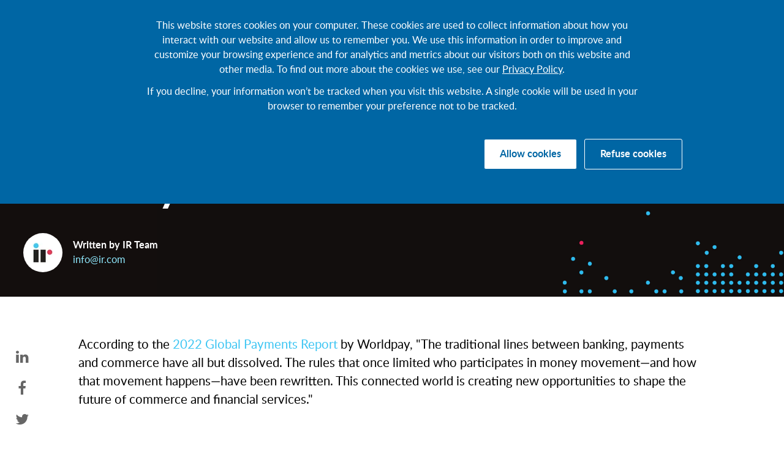

--- FILE ---
content_type: text/html; charset=UTF-8
request_url: https://www.ir.com/blog/payments/payment-ecosystem-what-to-expect
body_size: 43085
content:
<!doctype html><!--[if lt IE 7]> <html class="no-js lt-ie9 lt-ie8 lt-ie7" lang="en" > <![endif]--><!--[if IE 7]>    <html class="no-js lt-ie9 lt-ie8" lang="en" >        <![endif]--><!--[if IE 8]>    <html class="no-js lt-ie9" lang="en" >               <![endif]--><!--[if gt IE 8]><!--><html class="no-js" lang="en"><!--<![endif]--><head>
    <meta charset="utf-8">
    <meta http-equiv="X-UA-Compatible" content="IE=edge,chrome=1">
    <meta name="author" content="IR Team">
    <meta name="description" content="The payments ecosystem is experiencing rapid digital transformation. Find out what to expect and how transaction monitoring can combat these disruptions.">
    <meta name="generator" content="HubSpot">
    <title>Payments Ecosystem: What To Expect From The Industry | IR</title>
    <link rel="shortcut icon" href="https://www.ir.com/hubfs/_Images_/_Favicons/favicon-darker.jpeg">
    
<meta name="viewport" content="width=device-width, initial-scale=1">

    <script src="/hs/hsstatic/jquery-libs/static-1.1/jquery/jquery-1.7.1.js"></script>
<script>hsjQuery = window['jQuery'];</script>
    <meta property="og:description" content="The payments ecosystem is experiencing rapid digital transformation. Find out what to expect and how transaction monitoring can combat these disruptions.">
    <meta property="og:title" content="Payments Ecosystem: What To Expect From The Industry | IR">
    <meta name="twitter:description" content="The payments ecosystem is experiencing rapid digital transformation. Find out what to expect and how transaction monitoring can combat these disruptions.">
    <meta name="twitter:title" content="Payments Ecosystem: What To Expect From The Industry | IR">

    

    <meta name="viewport" content="width=device-width, initial-scale=1">
<script>(function(H){H.className=H.className.replace(/\bno-js\b/,'js')})(document.documentElement)</script>
<script>
if (navigator && navigator.serviceWorker) {
  navigator.serviceWorker.register('/sw.js');
}
</script>
<link rel="preload" href="/hs/hsstatic/jquery-libs/static-1.1/jquery/jquery-1.7.1.js" as="script">
<link rel="preconnect" href="https://cdn2.hubspot.net/">
<link rel="preconnect" href="https://www.googletagmanager.com/">
<link rel="preconnect" href="https://www.google-analytics.com/">
<link fetchpriority="high" rel="preload" as="image" href="https://www.ir.com/hubfs/_Images_/_Blogs%20Images/_News/blog-banner.jpg" media="(min-width:768.1px)"><link fetchpriority="high" rel="preload" as="image" href="https://www.ir.com/hubfs/blog-banner_768x244-2.webp" media="(max-width: 768px)">

    <style>
a.cta_button{-moz-box-sizing:content-box !important;-webkit-box-sizing:content-box !important;box-sizing:content-box !important;vertical-align:middle}.hs-breadcrumb-menu{list-style-type:none;margin:0px 0px 0px 0px;padding:0px 0px 0px 0px}.hs-breadcrumb-menu-item{float:left;padding:10px 0px 10px 10px}.hs-breadcrumb-menu-divider:before{content:'›';padding-left:10px}.hs-featured-image-link{border:0}.hs-featured-image{float:right;margin:0 0 20px 20px;max-width:50%}@media (max-width: 568px){.hs-featured-image{float:none;margin:0;width:100%;max-width:100%}}.hs-screen-reader-text{clip:rect(1px, 1px, 1px, 1px);height:1px;overflow:hidden;position:absolute !important;width:1px}
</style>


<link rel="preload" as="script" href="https://www.gstatic.com/recaptcha/releases/-QbJqHfGOUB8nuVRLvzFLVed/recaptcha__en.js">


<style>
nav{
  position: relative;
  width: 100%;
  z-index: 99;
  padding: 0 3%;
  background-color: #10161b;
  display: flex !important;
  align-items: center;
  justify-content: flex-start;
}

nav .logo{
  width: 28px;
  display: block;
  margin-right: 20px;
}

nav .menu{
  display: flex;
  align-items: center;
}

nav .menu li a{
  font-family: 'Lato',sans-serif;
  font-weight: 400;
  font-size: 16px;
  color: #fff;
  position: relative;
  z-index: 11;
  padding: 20px;
  display: block;
}

nav .menu li a:hover{
  color: #01c0f3;
}

nav .menu li.has-sub-menu:hover .sub-menu-type-3,
nav .menu li.has-sub-menu:hover .sub-menu-type-1,
nav .menu li.has-sub-menu:hover .sub-menu-type-2{
  opacity: 1;
  visibility: visible;
}

nav .push-right{
  position: absolute;
  right: 3%;
  display: flex;
  align-items: center;
  justify-content: end;
}

nav .menu .demo{
  background-color: #01c0f3;
  color: #000;
  padding: 6px 16px 7px !important;
  display: block;
  line-height: 1.2;
  border-radius: 5px;
  font-weight: 700;
}

nav .menu .demo:hover{
  background-color: #008bbe;
  color: #fff;
}

nav .sub-menu-type-3,
nav .sub-menu-type-1,
nav .sub-menu-type-2{
  position: absolute;
  background-color: #FFFFFF;
  padding: 40px;
  width: 80%;
  left: 105px;
  display: flex;
  align-items: flex-start;
  opacity: 0;
  visibility: hidden;
  -webkit-box-shadow: 0px 5px 10px 0px rgba(0,0,0,0.15);
  -moz-box-shadow: 0px 5px 10px 0px rgba(0,0,0,0.15);
  box-shadow: 0px 5px 10px 0px rgba(0,0,0,0.15);
}

nav .sub-menu-type-2{
  width: 60%;
}

nav .sub-menu-type-3 .sub-item::before,
nav .sub-menu-type-1::before{
  content: '';
  display: block;
  height: 1px;
  width: 92%;
  background-color: #000;
  position: absolute;
  top: 95px;
}

nav .sub-menu-type-3 .sub-item::before{
  width: 100%;
  top: 55px;
}

nav .sub-menu-type-2::before{
  content: '';
  display: block;
  height: 1px;
  width: 90%;
  background-color: #000;
  position: absolute;
  top: 85px;
}

nav .sub-menu-type-3 .sub-item,
nav .sub-menu-type-1 .sub-item,
nav .sub-menu-type-2 .sub-item{
  width: 25%;
  color: #000;
  position: relative;
}

nav .sub-menu-type-2 .sub-item{
  width: 33.3333%;
  padding: 0 20px 0 0;
}

nav .sub-menu-type-3 .sub-item h3 a,
nav .sub-menu-type-1 .sub-item h3 a{
  font-size: 28px;
  margin: 0;
  padding: 0 0 0 55px;
  position: relative;
  font-weight: 400;
  color: #000000;
  font-family: 'Zirkel';
}

nav .sub-menu-type-3 .sub-item h3 a:hover,
nav .sub-menu-type-1 .sub-item h3 a:hover{
  color: #01c0f3;
}

nav .sub-menu-type-3 .sub-item h3 .title-icon,
nav .sub-menu-type-1 .sub-item h3 .title-icon{
  width: 40px;
  height: 25px;
  position: absolute;
  left: 0;
  top: 9px;
}

nav .sub-menu-type-3 .sub-item h3[data-loop="1"] .title-icon,
nav .sub-menu-type-1 .sub-item h3[data-loop="1"] .title-icon{
  width: 25px;
}

nav .sub-menu-type-3 .sub-item h3[data-loop="1"] a,
nav .sub-menu-type-1 .sub-item h3[data-loop="1"] a{
  padding-left: 40px;
}

nav .sub-menu-type-1 .sub-item .sub-title{
  margin: 45px 15px 20px 0;
  font-size: 16px;
}

nav .sub-menu-type-3 .sub-item ul li a,
nav .sub-menu-type-1 .sub-item ul li a,
nav .sub-menu-type-2 .sub-item ul li a{
  color: #000;
  padding: 10px 0;
}

nav .sub-menu-type-3 .sub-item ul li a:hover,
nav .sub-menu-type-1 .sub-item ul li a:hover,
nav .sub-menu-type-2 .sub-item ul li a:hover{
  font-weight: 700;
}

nav .sub-menu-type-1 .sub-item:last-child{
  padding-left: 30px;
}

nav .sub-menu-type-1 .sub-item:last-child::before{
  content: '';
  display: block;
  height: 130%;
  width: 1px;
  background-color: #000;
  position: absolute;
  left: 10px;
}

nav .sub-menu-type-3 .sub-item .title-type-2 a,
nav .sub-menu-type-1 .sub-item .title-type-2 a{
  color: #01c0f3;
  font-size: 20px;
  font-family: 'Lato',sans-serif;
  margin: 0;
  padding: 0;
  display: inline-block;
}

nav .sub-menu-type-3 .sub-item .title-type-2,
nav .sub-menu-type-1 .sub-item .title-type-2{
  padding: 0;
}

nav .sub-menu-type-2 .sub-item h3{
  margin-top: 0;
  margin-bottom: 30px;
  color: #01c0f3;
  font-family: 'Lato',sans-serif;
}

nav .sub-menu-type-3 .sub-item h3.title-type-2::after,
nav .sub-menu-type-1 .sub-item h3.title-type-2::after{
  content: "\f105";
  font-family: 'FontAwesome';
  margin-left: 10px;
  font-weight: 300;
  color: #01c0f3;
  font-size: 22px;
  transition: 450ms all ease;
  -webkit-transition: 450ms all ease;
  -moz-transition: 450ms all ease;
}

nav .sub-menu-type-3 .sub-item h3.title-type-2:hover::after,
nav .sub-menu-type-1 .sub-item h3.title-type-2:hover::after{
  margin-left: 15px;
}

nav .solIcon {
  height: 40px;
  width: 125px;
  margin: auto;
}

nav .sub-menu-type-3{
  display: block;
}
nav .sub-menu-type-3 h2{
  border-bottom: 3px solid;
  padding: 0 0 20px;
  font-size: 30px;
  color: #00B5F1;
}
nav .sub-menu-type-3 .sub-item{
  margin: 20px 0 0;
  float: left;
}
nav .sub-menu-type-3 .sub-item:first-of-type{
  width: 50%;
}
nav .sub-menu-type-3 .sub-item ul{
  max-width: 750px;
  margin-top: 15px;
}
nav .sub-menu-type-3 .sub-item li{
  display: inline-block;
  margin: 25px 40px 0 0;
}

nav .hs-search-field__bar input[type="text"]{
  width: 32px;
  padding: 5px 10px 5px 10px;
  height: 30px;
  margin: 0;
  border-radius: 10em;
  background-color: transparent!important;
  background-image: url(https://www.ir.com/hubfs/_Images_/magnifying-glass-white.png);
  background-position: center  center;
  background-repeat: no-repeat;
  background-size: 16px;
  -webkit-transition: 450ms all ease;
  -moz-transition: 450ms all ease;
  transition: 450ms all ease;
  border: 0;
  color: transparent;
  cursor: pointer;
}

nav input[type="text"]:-moz-placeholder {
  color: transparent;
}

nav input[type="text"]::-webkit-input-placeholder {
  color: transparent;
}

nav .hs-search-field__bar input[type="text"]:focus{
  width: 197px;
  border-radius: 4px;
  padding: 5px 10px 5px 35px;
  color: #515151;
  background-position: 5% center;
  background-color: #cccccc!important;
  border: 1px solid #008bbe;
  background-image: url(https://www.ir.com/hubfs/_Images_/magnifying-glass.png);
  cursor: auto;
  outline: none;
}

nav input[type="text"]:focus .hs-search-field__suggestions{
  background-color: red;
}

nav input[type="text"]:focus:-moz-placeholder{
  color: #515151;
}

nav input[type="text"]:focus::-webkit-input-placeholder{
  color: #515151;
}

nav .hs-search-field__input {
  box-sizing: border-box;
  width: 100%;
}

nav .hs-search-field__bar button svg {
  height: 10px;
}

nav .hs-search-field__suggestions {
  margin: 0;
  padding: 0;
  list-style: none;
}

nav .hs-search-field--open .hs-search-field__suggestions {
  background-color: #FFF;
  border-radius: 4px;
  border: 1px solid #ccc;
  top: 65px;
  position: absolute;
  color: #000;
  width: 310px;
  text-align: left;
  padding: 5px 0;
  z-index: 100;
}

nav .hs-search-field__suggestions li {
  display: block !important;
  margin: 0;
  padding: 0 !important;
}

nav .hs-search-field__suggestions #results-for {
  font-weight: bold;
}

nav .hs-search-field__suggestions a,
nav .hs-search-field__suggestions li a,
nav .hs-search-field__suggestions #results-for {
  display: block;
  padding: 8px 15px !important;
  font-size: 14px !important;
  color: #515151 !important;
}

nav .hs-search-field__suggestions a:hover,
nav .hs-search-field__suggestions a:focus {
  background-color:  rgba(0,0,0,.1);
  outline: none;
}

nav .burger-menu{
  display: none;
}

nav .close-submenu {
  display: none;
}

nav .hide-menu {
  visibility: hidden !important;
  opacity: 0 !important;
}
/* language list*/
.lang_page_btn {
    display: inline-block;
    width: auto;
    height: auto;
    padding: 6px 18px;
    border-width: 0px;
    border-radius: 10px;
    text-align: center;
    text-decoration: none;
    font-size: 24px;
    font-family: 'Lato',sans-serif;
    font-weight: 700;
    line-height: 1.5em;
    cursor: pointer;
    text-shadow: none;
    transition: all .4s ease;
    -moz-transition: all .4s ease;
    -webkit-transition: all .4s ease;
    -o-transition: all .4s ease;
    -webkit-font-smoothing: antialiased;
    -moz-user-select: none;
    -webkit-user-select: none;
    -o-user-select: none;
    user-select: none;
}
.lang_page_btn.on {
    border-radius: 10px;
    background: #3fc9f3;
    color: #fff;
}
.lang_page_btn.on:visited,
.lang_page_btn.on:active,
.lang_page_btn.on:focus,
.lang_page_btn.on:active,
.lang_page_btn.on:hover {
    background: rgb(0,211,255);
    color: rgb(255,255,255);
}
.drop_down_language{
    color: ;
    position:relative;
    padding: 20px;
}
.current_lang_code{
    text-transform: uppercase;
}
.drop_down_language a{
    color: 
}
.current_lang_arrow{
    margin-left: 3px;
    display: inline-block;
    text-align:right;
    width:11px;
    font: normal normal normal 14px/1 FontAwesome;
    font-size: inherit;
    text-rendering: auto;
    -webkit-font-smoothing: antialiased;
}
.current_lang_arrow:after {
    content: "\f107";
}
.lang_list {
    background: #fff;
    border: 1px solid #c9cbc6;
    display: none;
    list-style: none;
    margin: 0;
    padding: 8px;
    position: absolute;
    right: 0;
    top: 100%;
    width: 130px;
    box-shadow: 0 0 10px 1px rgba(0,0,0,.3);
    z-index: 11;
}
.drop_down_language.show_menu .lang_list{
    display:block;
}
.drop_down_language.show_menu .current_lang_arrow:after {
    content: "\f104";
}
nav .lang_list li a {
    color: #000;
    display: block;
    font-family: Lato,sans-serif;
    font-size: 16px;
    font-weight: 400;
    padding: 4px;
    position: relative;
    z-index: 11;
}
.current_lang_icon,
.lang_list-icon{
    display:inline-block;
    width: 20px;
}
.lang_list-icon{
    color: #38b4da;
}
.current_lang_icon{
    text-align: center;
}
@media only screen and (max-width: 991px){
  nav{
    display: block !important;
    align-items: flex-start;
    padding: 20px 3%;
  }

  nav .menu{
    display: none;
    padding: 20px;
    position: absolute;
    background-color: #10161b;
    width: 100%;
    left: 0;
    right: 0;
    margin: auto;
    top: 64px;
    -webkit-box-shadow: 0 3px 5px 0 rgba(0,0,0,0.3);
    -moz-box-shadow: 0 3px 5px 0 rgba(0,0,0,0.3);
    box-shadow: 0 3px 5px 0 rgba(0,0,0,0.3);
  }

  nav .logo{
    margin: 0 0 0 45px;
    /*width: 24px;*/
  }

  nav .menu > li{
    padding: 10px 0;
  }

  nav .menu li a{
    padding: 0;
  }
    
    nav .menu .push-right  li a{
        padding-left:20px;
        padding-right:20px;
    }

  nav input[type="text"]:focus{
    width: 100%;
    background-position: 1% center;
    height: 39px;
  }

  nav .menu .demo{
    text-align: center;
    padding: 10px 16px !important;
  }

  nav .menu li.has-sub-menu > a::after{
    content: "\f105";
    font-family: 'FontAwesome';
    float: right;
    color: #DEE2E2;
    font-size: 24px;
    margin: -8px 0 0;
  }

  nav .sub-menu-type-3,
  nav .sub-menu-type-1,
  nav .sub-menu-type-2{
    z-index: 20;
    width: 100%;
    left: 0;
    right: 0;
    margin: auto;
    display: block;
    top: 0;
    padding: 70px 3%;
    max-height: 500px;
    overflow-y: auto;
  }

  nav .sub-menu-type-3 .sub-item:first-of-type,
  nav .sub-menu-type-3 .sub-item,
  nav .sub-menu-type-1 .sub-item,
  nav .sub-menu-type-2 .sub-item{
    display: block;
    width: auto;
    margin-bottom: 40px;
    float: none;
    padding: 0;
  }

  nav .sub-menu-type-1 .sub-item:last-child,
  nav .sub-menu-type-2 .sub-item:last-child{
    margin-bottom: 0;
  }

  nav .sub-menu-type-1 .sub-item:last-child{
    padding-left: 0;
  }

  nav .sub-menu-type-1 .sub-item:last-child::before,
  nav .sub-menu-type-1::before,
  nav .sub-menu-type-1 .sub-item .sub-title br,
  nav .sub-menu-type-2::before{
    display: none;
  }

  nav .sub-menu-type-3 .sub-item h3 a,
  nav .sub-menu-type-1 .sub-item h3 a{
    margin-bottom: 30px;
  }

  nav .close-submenu {
    position: absolute;
    left: 22px;
    top: 25px;
    display: block !important;
    margin: 0;
    color: #000000;
    display: block;
  }

  nav .close-submenu i{
    margin-right: 10px;
  }

  nav .burger-menu{
    width: 25px;
    height: 20px;
    position: absolute;
    top: 25px;
    left: 22px;
    display: block;
  }

  nav .burger-menu span{
    display: block;
    width: 100%;
    height: 1px;
    margin-bottom: 6px;
    background-color: #FFFFFF;
    transition: 0.4s all ease;
    -webkit-transition: 0.4s all ease;
    -moz-transition: 0.4s all ease;
    -ms-transition: 0.4s all ease;
    -o-transition: 0.4s all ease;
  }

  nav .burger-menu span:first-child.clicked{
    transform: rotate(46deg);
    margin-top: 10px;
  }

  nav .burger-menu span:nth-child(2).clicked{
    transform: rotate(-46deg);
    margin-top: -7px;
  }

  nav .burger-menu span:last-child.clicked{
    transform: rotate(-46deg);
    margin-top: -7px;
  }
nav .push-right {
   position: static;
}
}
  


@media only screen and (max-width: 480px){
  nav input[type="text"]:focus {
    background-position: 3% center;
  }
  nav .burger-menu{
    left: 3%;
  }
  nav .sub-menu-type-1 .sub-item .sub-title {
    margin: 30px 0 20px;
  }
}

@media only screen and (min-width: 992px) and (max-width: 1300px) {
  nav .sub-menu-type-3 .sub-item h3[data-loop="1"] a,
  nav .sub-menu-type-1 .sub-item h3[data-loop="1"] a,
  nav .sub-menu-type-3 .sub-item h3 a,
  nav .sub-menu-type-1 .sub-item h3 a {
    padding-left: 45px;
    font-size: 20px;
  }
  nav .sub-menu-type-3 .sub-item h3 .title-icon,
  nav .sub-menu-type-1 .sub-item h3 .title-icon {
    background-size: contain ;
    height: 15px;
    width: 24px;
  }
  nav .sub-menu-type-1 .sub-item .sub-title{ min-height: 6em; }
}
  
  h3[data-loop="4"] .title-icon {
   left:47px !important;
  top:5px  !important;
  background-size: cover !important;
}

</style>

<link class="hs-async-css" rel="preload" href="https://www.ir.com/hubfs/hub_generated/module_assets/1/120473268105/1744221067336/module_Language_Switcher_-_Global_-_May_2023.min.css" as="style" onload="this.onload=null;this.rel='stylesheet'">
<noscript><link rel="stylesheet" href="https://www.ir.com/hubfs/hub_generated/module_assets/1/120473268105/1744221067336/module_Language_Switcher_-_Global_-_May_2023.min.css"></noscript>

    <style> 

    
    #hs_cos_wrapper_module_1699860517827134 h1,
#hs_cos_wrapper_module_1699860517827134 h2,
#hs_cos_wrapper_module_1699860517827134 h3,
#hs_cos_wrapper_module_1699860517827134 h4,
#hs_cos_wrapper_module_1699860517827134 h5,
#hs_cos_wrapper_module_1699860517827134 h6,
#hs_cos_wrapper_module_1699860517827134 p { color:#000000; }

#hs_cos_wrapper_module_1699860517827134 a { color:#3cc5f3; }

#hs_cos_wrapper_module_1699860517827134 .lang_page_btn.on {
  background:#00d3ff;
  color:#FFFFFF;
}

#hs_cos_wrapper_module_1699860517827134 .lang_page_btn.on:active,
#hs_cos_wrapper_module_1699860517827134 .lang_page_btn.on:focus,
#hs_cos_wrapper_module_1699860517827134 .lang_page_btn.on:hover {
  background:#027fad;
  color:#ffffff;
  border-color:#027fad;
}

#hs_cos_wrapper_module_1699860517827134 .lang_page_btn { border-color:#00d3ff; }

#hs_cos_wrapper_module_1699860517827134 .lang_page_btn:hover { border-color:#027fad; }

    </style>
  

<style>@media screen and (min-width:768.1px){
                .body-loaded .module_1556237523266562 { 
                    background-image: url(https://www.ir.com/hubfs/_Images_/_Blogs%20Images/_News/blog-banner.jpg);
                }
            }@media screen and (max-width: 768px){
                  .body-loaded .module_1556237523266562 { 
                      background-image: url(https://www.ir.com/hubfs/blog-banner_768x244-2.webp);
                  }           
                }</style>




<style>
.contact-us-demo-cont h2{
  color: #FFFFFF;
}
.contact-us-demo-cont p{
  margin: 0;
}
@media only screen and (max-width: 768px){
  .contact-us-demo-cont h2{
    text-align: center;
  }
  .contact-us-demo-cont .text-right{
    text-align: center;
  }
}
    
  .module_155908506819582 { 
    background-color: #24292A;
  }
.contact-us-demo-cont.module_155908506819582{
  padding: 6% 4.5%;
}

.contact-us-demo-cont.module_155908506819582 h2{
  font-family: 'Zirkel';
  font-size: 40px;
}
.contact-us-demo-cont.module_155908506819582 p{
  margin: 0;
}
@media only screen and (max-width: 768px){
  .contact-us-demo-cont.module_155908506819582 h2{
    margin-bottom: 30px;
  }  
}

@media only screen and (max-width: 425px){
 .contact-us-demo-cont.module_155908506819582 h2{
    font-size: 28px;
  }
  .contact-us-demo-cont.module_155908506819582 .row-fluid .span3 p span a{
    padding: 10px 16px !important;
    font-size: 18px !important;
  }
  
}
</style>




<style>
.footer-cont h5{
  color: #FFFFFF;
}

.footer-cont li a, .footer-cont .row-fluid:last-child p{
  color: #FFFFFF;
}
.footer-cont li a:hover{
  color: #0099d2;
}
.footer-bottom-links li{
    padding-left:8px;
    padding-right:8px;
}
.footer-bottom-grid .footer-col{
    padding-right:30px;
}
.footer-bottom-grid .footer-col:last-child{
    padding-right:0;
}
.footer-logos{
    box-sizing: content-box;
    position:relative;
}
.iso_logo{
    position: absolute;
    width: 18.5vw;
    right: -37px;
    top: -280px;
}
.iso_logo img{
    width:100%;
    height:auto;
}
@media (min-width: 1440px) { 
    .iso_logo img{
        width:244px;
    }
}
@media (min-width: 769px) { 
	.footer-grid { display: table; width: 100%; table-layout: fixed; }
	.footer-col { display: table-cell; vertical-align:middle;box-sizing: content-box; }
    .footer-col-1 { width: 8.333333%; }
    .footer-col-2 { width: 16.666667%; }
    .footer-col-3 { width: 25%; }
    .footer-col-4 { width: 33.333333%; }
    .footer-col-5 { width: 41.666667%; }
    .footer-col-6 { width: 50%; }
    .footer-col-7 { width: 58.333333%; }
    .footer-col-8 { width: 66.666667%; }
    .footer-col-9 { width: 75%; }
    .footer-col-10 { width: 83.333333%; }
    .footer-col-11 { width: 91.666667%; }
}

@media only screen and (max-width: 768px){
    .d-flex.footer-bottom-links{
        display: block!important;
    }
    .d-flex.footer-bottom-links li{
        display:block;
        width:100%;
    }
    .footer-cont .row-fluid:last-child p{
        text-align: center;
    }
    .footer-bottom-grid .footer-logos{
        padding-top: 10px;
        padding-bottom: 10px;
        padding-right: 0;
        
    }

    .iso_logo{
        position: static;
        width: 100%;
        right: auto;
        top: auto;
    }
    .footer-logos{
        width:100%!important;
    }
    .footer-logos img{
        width:auto;
        display:inline-block;
    }
}
@media only screen and (max-width: 425px){
  .footer-cont .ir-lang{
    text-align: center;
  }

}
  .module_1604369635711463 { 
    background-color: #10161B;
  }
.module_1604369635711463.footer-cont{
  padding: 5% 3%;
}

.module_1604369635711463.footer-cont h5{
  font-size: 18px;
  margin-bottom: 20px;
}

.module_1604369635711463.footer-cont li{
  margin-bottom: 3px;
}

.module_1604369635711463.footer-cont li a, .footer-cont .row-fluid:last-child p{
  font-family: 'Zirkel';
  font-weight: 400;
  font-size: 16px;
  margin: 0;
}

.module_1604369635711463.footer-cont li a img{
  width: 26px;
  height: 18px;
}

.module_1604369635711463.footer-cont li a.fa{
  font: normal normal normal 16px/1 FontAwesome !important;
}

.module_1604369635711463.footer-cont .row-fluid div:last-child li{
  display: inline-block;
  padding: 0 10px;
}

.module_1604369635711463.footer-cont .row-fluid div:last-child li:first-child{
  padding-left: 0;
}

.module_1604369635711463.footer-cont .row-fluid:last-child li{
  display: inline-block;
  vertical-align: middle;
  padding: 0 10px;
}

.module_1604369635711463.footer-cont .row-fluid:last-child li:first-child{
  padding-left: 0;
}

.module_1604369635711463.footer-cont .row-fluid:last-child{
  margin-top: 110px;
}

.module_1604369635711463.footer-cont .footer-logo{
  float: right;
}

.module_1604369635711463.footer-cont .ir-lang{
  margin-left: 40px;
}

.module_1604369635711463.footer-cont .ir-lang li{
  padding-left: 0 !important;
  padding-right: 15px !important;
}

.module_1604369635711463.footer-cont .ir-lang li a img{
  width: 25px;
  height: 17px;
}

.module_1604369635711463.footer-cont .items{
  width: 20% !important;
  float: left;
}

.module_1604369635711463.footer-cont .items ul li ul{
  padding-left: 20px;
}

@media only screen and (max-width: 768px){
  .module_1604369635711463.footer-cont .row-fluid div{
    margin-bottom: 20px;
  }

  .module_1604369635711463.footer-cont .row-fluid [class*="span"]{
    width: auto;
    margin: 0 0 40px;
    float: none;
  }

  .module_1604369635711463.footer-cont .row-fluid:last-child {
    margin-top: 0;
  }

  .module_1604369635711463.footer-cont .row-fluid:last-child .span6 li{
    display: block;
    padding: 0;
  }

  .module_1604369635711463.footer-cont .row-fluid:last-child {
    display: flex;
    flex-flow: row wrap;
  }

  .module_1604369635711463.footer-cont .row-fluid:last-child .span4{
    order: 2;
  }

  .module_1604369635711463.footer-cont .row-fluid:last-child .span6{
    order: -1;
    width: 100%;
  }

  .module_1604369635711463.footer-cont .row-fluid:last-child .span2{
    float: none;
    order: 1;
    width: 100%;
  }

  .module_1604369635711463.footer-cont .footer-logo {
    float: none;
    margin: 20px 0;
  }

  .module_1604369635711463 .d-flex li:nth-last-child(2){
    padding-top: 10px !important;
    display: inline-block !important;
    padding-right: 10px !important;
  }

  .module_1604369635711463 .d-flex li:last-child{
    padding-top: 10px !important;
    display: inline-block !important;
  }

  .module_1604369635711463.footer-cont .items{
    width: 100% !important;
    float: none;
  }

}


@media only screen and (max-width: 425px){
  .module_1604369635711463.footer-cont{
    padding: 40px 3%;
  }

  .module_1604369635711463.footer-cont .ir-lang{
    position: relative;
    right: initial;
    top: initial;
    margin: auto;
    text-align: center;
  }

}
</style>


    <script type="application/ld+json">
{"@context":"https://schema.org","@type":"VideoObject","caption":{"contentUrl":"https://www.ir.com/media-transcripts/174565511600/en.vtt","inLanguage":"en","name":"en Captions"},"contentUrl":"https://4650107.fs1.hubspotusercontent-na1.net/hubfs/4650107/IR%20Vidyard%20list/Payments%20Analtytics%20-%20Improving%20the%20Merchant%20Experience.mp4","dateModified":"2025-11-18T13:36:08.161Z","duration":"PT33M12.998S","height":1080,"name":"Payments Analtytics - Improving the Merchant Experience","thumbnailUrl":"https://4650107.fs1.hubspotusercontent-na1.net/hubfs/4650107/IR%20Vidyard%20list/Payments%20Analtytics%20-%20Improving%20the%20Merchant%20Experience.mp4/medium.jpg?t=1763472966766","uploadDate":"2024-07-31T20:54:57.273Z","width":1920}</script>

<script async src="https://www.ir.com/hubfs/hub_generated/template_assets/1/35464290312/1744237353888/template_vidyard.min.js"></script>

    
<!--  Added by GoogleAnalytics4 integration -->
<script>
var _hsp = window._hsp = window._hsp || [];
window.dataLayer = window.dataLayer || [];
function gtag(){dataLayer.push(arguments);}

var useGoogleConsentModeV2 = true;
var waitForUpdateMillis = 1000;


if (!window._hsGoogleConsentRunOnce) {
  window._hsGoogleConsentRunOnce = true;

  gtag('consent', 'default', {
    'ad_storage': 'denied',
    'analytics_storage': 'denied',
    'ad_user_data': 'denied',
    'ad_personalization': 'denied',
    'wait_for_update': waitForUpdateMillis
  });

  if (useGoogleConsentModeV2) {
    _hsp.push(['useGoogleConsentModeV2'])
  } else {
    _hsp.push(['addPrivacyConsentListener', function(consent){
      var hasAnalyticsConsent = consent && (consent.allowed || (consent.categories && consent.categories.analytics));
      var hasAdsConsent = consent && (consent.allowed || (consent.categories && consent.categories.advertisement));

      gtag('consent', 'update', {
        'ad_storage': hasAdsConsent ? 'granted' : 'denied',
        'analytics_storage': hasAnalyticsConsent ? 'granted' : 'denied',
        'ad_user_data': hasAdsConsent ? 'granted' : 'denied',
        'ad_personalization': hasAdsConsent ? 'granted' : 'denied'
      });
    }]);
  }
}

gtag('js', new Date());
gtag('set', 'developer_id.dZTQ1Zm', true);
gtag('config', 'G-HZVWV2F953');
</script>
<script async src="https://www.googletagmanager.com/gtag/js?id=G-HZVWV2F953"></script>

<!-- /Added by GoogleAnalytics4 integration -->
<!-- Google Tag Manager -->
<script>(function(w,d,s,l,i){w[l]=w[l]||[];w[l].push({'gtm.start':
new Date().getTime(),event:'gtm.js'});var f=d.getElementsByTagName(s)[0],
j=d.createElement(s),dl=l!='dataLayer'?'&l='+l:'';j.async=true;j.src=
'https://www.googletagmanager.com/gtm.js?id='+i+dl;f.parentNode.insertBefore(j,f);
})(window,document,'script','dataLayer','GTM-THPTLP');</script>
<!-- End Google Tag Manager --><meta property="og:type" content="article"><meta property="og:locale" content="en_AU"><meta property="og:url" content="https://www.ir.com/blog/payments/payment-ecosystem-what-to-expect">
<meta property="fb:app_id" content="262240029865982">
<meta name="ahrefs-site-verification" content="039016f4a518fdd33c7af170697b091fafccba949b04151673e6fa299772ccf9"><script>
function waitFor(wait_for,method) {
    if (wait_for) {
        method();
    } else {
        setTimeout(function() { defer(method) }, 50);
    }
}
</script>
<link rel="amphtml" href="https://www.ir.com/blog/payments/payment-ecosystem-what-to-expect?hs_amp=true">

<meta property="og:image" content="https://www.ir.com/hubfs/Changing%20payments%20tile.png">
<meta property="og:image:width" content="1200">
<meta property="og:image:height" content="628">
<meta property="og:image:alt" content="The Payments Ecosystem: What To Expect From A Changing Payments Industry">
<meta name="twitter:image" content="https://www.ir.com/hubfs/Changing%20payments%20tile.png">
<meta name="twitter:image:alt" content="The Payments Ecosystem: What To Expect From A Changing Payments Industry">

<meta property="og:url" content="https://www.ir.com/blog/payments/payment-ecosystem-what-to-expect">
<meta name="twitter:card" content="summary_large_image">

<link rel="canonical" href="https://www.ir.com/blog/payments/payment-ecosystem-what-to-expect">

<meta property="og:type" content="article">
<link rel="alternate" type="application/rss+xml" href="https://www.ir.com/blog/payments/rss.xml">
<meta name="twitter:domain" content="www.ir.com">
<script src="//platform.linkedin.com/in.js" type="text/javascript">
    lang: en_US
</script>

<meta http-equiv="content-language" content="en">
<link rel="stylesheet" href="//7052064.fs1.hubspotusercontent-na1.net/hubfs/7052064/hub_generated/template_assets/DEFAULT_ASSET/1768837005847/template_layout.min.css">





    <style id="main_css">
    /* Images */

img {
    max-width: 100%;
    border: 0;
    -ms-interpolation-mode: bicubic;
    vertical-align: bottom; /* Suppress the space beneath the baseline */
}

/* Videos */

video {
    max-width: 100%;
    height: auto;
}

/* Embed Container (iFrame, Object, Embed) */

.hs-responsive-embed {
    position: relative;
    height: auto;
    overflow: hidden;
    padding-top: 0;
    padding-left: 0;
    padding-right: 0;
}

.hs-responsive-embed iframe, .hs-responsive-embed object, .hs-responsive-embed embed {
    width: 100%;
    height: 100%;
    border: 0;
}

.hs-responsive-embed,
.hs-responsive-embed.hs-responsive-embed-youtube,
.hs-responsive-embed.hs-responsive-embed-wistia,
.hs-responsive-embed.hs-responsive-embed-vimeo {
    padding-bottom: 2%;
}

.hs-responsive-embed.hs-responsive-embed-instagram {
    padding-bottom: 116.01%;
}

.hs-responsive-embed.hs-responsive-embed-pinterest {
    height: auto;
    overflow: visible;
    padding: 0;
}

.hs-responsive-embed.hs-responsive-embed-pinterest iframe {
    position: static;
    width: auto;
    height: auto;
}

iframe[src^="http://www.slideshare.net/slideshow/embed_code/"] {
    width: 100%;
    max-width: 100%;
}

@media (max-width: 568px) {
    iframe {
        max-width: 100%;
    }
}

/* Forms */

textarea,
input[type="text"],
input[type="password"],
input[type="datetime"],
input[type="datetime-local"],
input[type="date"],
input[type="month"],
input[type="time"],
input[type="week"],
input[type="number"],
input[type="email"],
input[type="url"],
input[type="search"],
input[type="tel"],
input[type="color"],
select {
    padding: 6px;
    display: inline-block;
    width: 100%;
    -webkit-box-sizing: border-box;
    -moz-box-sizing: border-box;
    box-sizing: border-box;
}

/* Menus */

.hs-menu-wrapper ul {
    padding: 0;
}

.hs-menu-wrapper.hs-menu-flow-horizontal ul {
    list-style: none;
    margin: 0;
}

.hs-menu-wrapper.hs-menu-flow-horizontal > ul {
    display: inline-block;
    margin-bottom: 20px;
}

.hs-menu-wrapper.hs-menu-flow-horizontal > ul:before {
    content: " ";
    display: table;
}

.hs-menu-wrapper.hs-menu-flow-horizontal > ul:after {
    content: " ";
    display: table;
    clear: both;
}

.hs-menu-wrapper.hs-menu-flow-horizontal > ul li.hs-menu-depth-1 {
    float: left;
}

.hs-menu-wrapper.hs-menu-flow-horizontal > ul li a {
    display: inline-block;
    padding: 10px 20px;
    white-space: nowrap;
    max-width: 140px;
    overflow: hidden;
    text-overflow: ellipsis;
    text-decoration: none;
}

.hs-menu-wrapper.hs-menu-flow-horizontal > ul li.hs-item-has-children {
    position: relative;
}

.hs-menu-wrapper.hs-menu-flow-horizontal > ul li.hs-item-has-children ul.hs-menu-children-wrapper {
    visibility: hidden;
    opacity: 0;
    -webkit-transition: opacity 0.4s;
    position: absolute;
    z-index: 10;
    left: 0;
}

.hs-menu-wrapper.hs-menu-flow-horizontal > ul li.hs-item-has-children ul.hs-menu-children-wrapper li a {
    display: block;
    white-space: nowrap;
    width: 140px;
    overflow: hidden;
    text-overflow: ellipsis;
}

.hs-menu-wrapper.hs-menu-flow-horizontal > ul li.hs-item-has-children ul.hs-menu-children-wrapper li.hs-item-has-children ul.hs-menu-children-wrapper {
    left: 180px;
    top: 0;
}

.hs-menu-wrapper.hs-menu-flow-horizontal > ul li.hs-item-has-children:hover > ul.hs-menu-children-wrapper {
    opacity: 1;
    visibility: visible;
}

.row-fluid-wrapper:last-child .hs-menu-wrapper.hs-menu-flow-horizontal > ul {
    margin-bottom: 0;
}

.hs-menu-wrapper.hs-menu-flow-horizontal.hs-menu-show-active-branch {
    position: relative;
    margin-bottom: 20px;
    min-height: 7em;
}

.hs-menu-wrapper.hs-menu-flow-horizontal.hs-menu-show-active-branch > ul {
    margin-bottom: 0;
}

.hs-menu-wrapper.hs-menu-flow-horizontal.hs-menu-show-active-branch > ul li.hs-item-has-children {
    position: static;
}

.hs-menu-wrapper.hs-menu-flow-horizontal.hs-menu-show-active-branch > ul li.hs-item-has-children ul.hs-menu-children-wrapper {
    display: none;
}

.hs-menu-wrapper.hs-menu-flow-horizontal.hs-menu-show-active-branch > ul li.hs-item-has-children.active-branch > ul.hs-menu-children-wrapper {
    display: block;
    visibility: visible;
    opacity: 1;
}

.hs-menu-wrapper.hs-menu-flow-horizontal.hs-menu-show-active-branch > ul li.hs-item-has-children.active-branch > ul.hs-menu-children-wrapper:before {
    content: " ";
    display: table;
}

.hs-menu-wrapper.hs-menu-flow-horizontal.hs-menu-show-active-branch > ul li.hs-item-has-children.active-branch > ul.hs-menu-children-wrapper:after {
    content: " ";
    display: table;
    clear: both;
}

.hs-menu-wrapper.hs-menu-flow-horizontal.hs-menu-show-active-branch > ul li.hs-item-has-children.active-branch > ul.hs-menu-children-wrapper > li {
    float: left;
}

.hs-menu-wrapper.hs-menu-flow-horizontal.hs-menu-show-active-branch > ul li.hs-item-has-children.active-branch > ul.hs-menu-children-wrapper > li a {
    display: inline-block;
    padding: 10px 20px;
    white-space: nowrap;
    max-width: 140px;
    width: auto;
    overflow: hidden;
    text-overflow: ellipsis;
    text-decoration: none;
}

.hs-menu-wrapper.hs-menu-flow-vertical {
    width: 100%;
}

.hs-menu-wrapper.hs-menu-flow-vertical ul {
    list-style: none;
    margin: 0;
}

.hs-menu-wrapper.hs-menu-flow-vertical li a {
    display: block;
    white-space: nowrap;
    width: 140px;
    overflow: hidden;
    text-overflow: ellipsis;
}

.hs-menu-wrapper.hs-menu-flow-vertical > ul {
    margin-bottom: 20px;
}

.hs-menu-wrapper.hs-menu-flow-vertical > ul li.hs-menu-depth-1 > a {
    width: auto;
}

.hs-menu-wrapper.hs-menu-flow-vertical > ul li a {
    padding: 10px 20px;
    text-decoration: none;
}

.hs-menu-wrapper.hs-menu-flow-vertical > ul li.hs-item-has-children {
    position: relative;
}

.hs-menu-wrapper.hs-menu-flow-vertical > ul li.hs-item-has-children ul.hs-menu-children-wrapper {
    visibility: hidden;
    opacity: 0;
    -webkit-transition: opacity 0.4s;
    position: absolute;
    z-index: 10;
    top: 0;
    left: 180px;
}

.hs-menu-wrapper.hs-menu-flow-vertical > ul li.hs-item-has-children:hover > ul.hs-menu-children-wrapper {
    opacity: 1;
    visibility: visible;
}

.hs-menu-wrapper.hs-menu-flow-vertical.hs-menu-show-active-branch li a {
    min-width: 140px;
    width: auto;
}

.hs-menu-wrapper.hs-menu-flow-vertical.hs-menu-show-active-branch > ul {
    max-width: 100%;
    overflow: hidden;
}

.hs-menu-wrapper.hs-menu-flow-vertical.hs-menu-show-active-branch > ul li.hs-item-has-children ul.hs-menu-children-wrapper {
    display: none;
}

.hs-menu-wrapper.hs-menu-flow-vertical.hs-menu-show-active-branch > ul li.hs-item-has-children.active-branch > ul.hs-menu-children-wrapper,
.hs-menu-wrapper.hs-menu-flow-vertical.hs-menu-show-active-branch > ul li.hs-item-has-children.active-branch > ul.hs-menu-children-wrapper > li.hs-item-has-children > ul.hs-menu-children-wrapper {
    display: block;
    visibility: visible;
    opacity: 1;
    position: static;
}

.hs-menu-wrapper.hs-menu-flow-vertical.hs-menu-show-active-branch li.hs-menu-depth-2 > a {
    padding-left: 4em;
}

.hs-menu-wrapper.hs-menu-flow-vertical.hs-menu-show-active-branch li.hs-menu-depth-3 > a {
    padding-left: 6em;
}

.hs-menu-wrapper.hs-menu-flow-vertical.hs-menu-show-active-branch li.hs-menu-depth-4 > a {
    padding-left: 8em;
}

.hs-menu-wrapper.hs-menu-flow-vertical.hs-menu-show-active-branch li.hs-menu-depth-5 > a {
    padding-left: 140px;
}

.hs-menu-wrapper.hs-menu-not-show-active-branch li.hs-menu-depth-1 ul {
    box-shadow: 0px 1px 3px rgba(0, 0, 0, 0.18);
    -webkit-box-shadow: 0px 1px 3px rgba(0, 0, 0, 0.18);
    -moz-box-shadow: 0px 1px 3px rgba(0, 0, 0, 0.18);
}

@media (max-width: 568px) {
    .hs-menu-wrapper, .hs-menu-wrapper * {
        -webkit-box-sizing: border-box;
        -moz-box-sizing: border-box;
        box-sizing: border-box;
        display: block;
        width: 100%;
    }

    .hs-menu-wrapper.hs-menu-flow-horizontal ul {
        list-style: none;
        margin: 0;
        display: block;
    }

    .hs-menu-wrapper.hs-menu-flow-horizontal > ul {
        display: block;
    }

    .hs-menu-wrapper.hs-menu-flow-horizontal > ul li.hs-menu-depth-1 {
        float: none;
    }

    .hs-menu-wrapper.hs-menu-flow-horizontal > ul li a,
    .hs-menu-wrapper.hs-menu-flow-horizontal > ul li.hs-item-has-children ul.hs-menu-children-wrapper li a,
    .hs-menu-wrapper.hs-menu-flow-horizontal.hs-menu-show-active-branch > ul li.hs-item-has-children.active-branch > ul.hs-menu-children-wrapper > li a {
        display: block;
        max-width: 100%;
        width: 100%;
    }
}

.hs-menu-wrapper.hs-menu-flow-vertical.no-flyouts > ul li.hs-item-has-children ul.hs-menu-children-wrapper,
.hs-menu-wrapper.hs-menu-flow-horizontal.no-flyouts > ul li.hs-item-has-children ul.hs-menu-children-wrapper {
    visibility: visible;
    opacity: 1;
}

/* Space Module */

.widget-type-space {
    visibility: hidden;
}

/* Blog Author Section */

.hs-author-listing-header {
    margin: 0 0 .75em 0;
}

.hs-author-social-links {
    display: inline-block;
}

.hs-author-social-links a.hs-author-social-link {
    width: 24px;
    height: 24px;
    border-width: 0px;
    border: 0px;
    line-height: 24px;
    background-size: 24px 24px;
    background-repeat: no-repeat;
    display: inline-block;
    text-indent: -99999px;
}

.hs-author-social-links a.hs-author-social-link.hs-social-facebook {
    background-image: url("//static.hubspot.com/final/img/common/icons/social/facebook-24x24.png");
}

.hs-author-social-links a.hs-author-social-link.hs-social-linkedin {
    background-image: url("//static.hubspot.com/final/img/common/icons/social/linkedin-24x24.png");
}

.hs-author-social-links a.hs-author-social-link.hs-social-twitter {
    background-image: url("//static.hubspot.com/final/img/common/icons/social/twitter-24x24.png");
}

.hs-author-social-links a.hs-author-social-link.hs-social-google-plus {
    background-image: url("//static.hubspot.com/final/img/common/icons/social/googleplus-24x24.png");
}

/*
 * jQuery FlexSlider v2.0
 * http://www.woothemes.com/flexslider/
 *
 * Copyright 2012 WooThemes
 * Free to use under the GPLv2 license.
 * http://www.gnu.org/licenses/gpl-2.0.html
 *
 * Contributing author: Tyler Smith (@mbmufffin)
 */

/* Wrapper */
.hs_cos_wrapper_type_image_slider {
    display: block;
    overflow: hidden
}

/* Browser Resets */
.hs_cos_flex-container a:active,
.hs_cos_flex-slider a:active,
.hs_cos_flex-container a:focus,
.hs_cos_flex-slider a:focus  {outline: none;}
.hs_cos_flex-slides,
.hs_cos_flex-control-nav,
.hs_cos_flex-direction-nav {margin: 0; padding: 0; list-style: none;}

/* FlexSlider Necessary Styles
*********************************/
.hs_cos_flex-slider {margin: 0; padding: 0;}
.hs_cos_flex-slider .hs_cos_flex-slides > li {display: none; -webkit-backface-visibility: hidden; position: relative;} /* Hide the slides before the JS is loaded. Avoids image jumping */
.hs_cos_flex-slider .hs_cos_flex-slides img {width: 100%; display: block; border-radius: 0px;}
.hs_cos_flex-pauseplay span {text-transform: capitalize;}

/* Clearfix for the .hs_cos_flex-slides element */
.hs_cos_flex-slides:after {content: "."; display: block; clear: both; visibility: hidden; line-height: 0; height: 0;}
html[xmlns] .hs_cos_flex-slides {display: block;}
* html .hs_cos_flex-slides {height: 1%;}

/* No JavaScript Fallback */
/* If you are not using another script, such as Modernizr, make sure you
 * include js that eliminates this class on page load */

/* FlexSlider Default Theme
*********************************/
.hs_cos_flex-slider {margin: 0 0 60px; background: #fff; border: 0; position: relative; -webkit-border-radius: 4px; -moz-border-radius: 4px; -o-border-radius: 4px; border-radius: 4px; zoom: 1;}
.hs_cos_flex-viewport {max-height: 2000px; -webkit-transition: all 1s ease; -moz-transition: all 1s ease; transition: all 1s ease;}
.loading .hs_cos_flex-viewport {max-height: 300px;}
.hs_cos_flex-slider .hs_cos_flex-slides {zoom: 1;}

.carousel li {margin-right: 5px}


/* Direction Nav */
.hs_cos_flex-direction-nav {*height: 0;}
.hs_cos_flex-direction-nav a {width: 30px; height: 30px; margin: -20px 0 0; display: block; background: url(//static.hsappstatic.net/content_shared_assets/static-1.3935/img/bg_direction_nav.png) no-repeat 0 0; position: absolute; top: 50%; z-index: 10; cursor: pointer; text-indent: -9999px; opacity: 0; -webkit-transition: all .3s ease;}
.hs_cos_flex-direction-nav .hs_cos_flex-next {background-position: 100% 0; right: -36px; }
.hs_cos_flex-direction-nav .hs_cos_flex-prev {left: -36px;}
.hs_cos_flex-slider:hover .hs_cos_flex-next {opacity: 0.8; right: 5px;}
.hs_cos_flex-slider:hover .hs_cos_flex-prev {opacity: 0.8; left: 5px;}
.hs_cos_flex-slider:hover .hs_cos_flex-next:hover, .hs_cos_flex-slider:hover .hs_cos_flex-prev:hover {opacity: 1;}
.hs_cos_flex-direction-nav .hs_cos_flex-disabled {opacity: .3!important; filter:alpha(opacity=30); cursor: default;}

/* Direction Nav for the Thumbnail Carousel */
.hs_cos_flex_thumbnavs-direction-nav {
    margin: 0px;
    padding: 0px;
    list-style: none;
    }
.hs_cos_flex_thumbnavs-direction-nav {*height: 0;}
.hs_cos_flex_thumbnavs-direction-nav a {width: 30px; height: 140px; margin: -60px 0 0; display: block; background: url(//static.hsappstatic.net/content_shared_assets/static-1.3935/img/bg_direction_nav.png) no-repeat 0 40%; position: absolute; top: 50%; z-index: 10; cursor: pointer; text-indent: -9999px; opacity: 1; -webkit-transition: all .3s ease;}
.hs_cos_flex_thumbnavs-direction-nav .hs_cos_flex_thumbnavs-next {background-position: 100% 40%; right: 0px; }
.hs_cos_flex_thumbnavs-direction-nav .hs_cos_flex_thumbnavs-prev {left: 0px;}
.hs-cos-flex-slider-control-panel img { cursor: pointer; }
.hs-cos-flex-slider-control-panel img:hover { opacity:.8; }
.hs-cos-flex-slider-control-panel { margin-top: -30px; }



/* Control Nav */
.hs_cos_flex-control-nav {width: 100%; position: absolute; bottom: -40px; text-align: center;}
.hs_cos_flex-control-nav li {margin: 0 6px; display: inline-block; zoom: 1; *display: inline;}
.hs_cos_flex-control-paging li a {width: 11px; height: 11px; display: block; background: #666; background: rgba(0,0,0,0.5); cursor: pointer; text-indent: -9999px; -webkit-border-radius: 20px; -moz-border-radius: 20px; -o-border-radius: 20px; border-radius: 20px; box-shadow: inset 0 0 3px rgba(0,0,0,0.3);}
.hs_cos_flex-control-paging li a:hover { background: #333; background: rgba(0,0,0,0.7); }
.hs_cos_flex-control-paging li a.hs_cos_flex-active { background: #000; background: rgba(0,0,0,0.9); cursor: default; }

.hs_cos_flex-control-thumbs {margin: 5px 0 0; position: static; overflow: hidden;}
.hs_cos_flex-control-thumbs li {width: 25%; float: left; margin: 0;}
.hs_cos_flex-control-thumbs img {width: 100%; display: block; opacity: .7; cursor: pointer;}
.hs_cos_flex-control-thumbs img:hover {opacity: 1;}
.hs_cos_flex-control-thumbs .hs_cos_flex-active {opacity: 1; cursor: default;}

@media screen and (max-width: 860px) {
  .hs_cos_flex-direction-nav .hs_cos_flex-prev {opacity: 1; left: 0;}
  .hs_cos_flex-direction-nav .hs_cos_flex-next {opacity: 1; right: 0;}
}

.hs_cos_flex-slider .caption {
    background-color: rgba(0,0,0,0.5);
    position: absolute;
    font-size: 2em;
    line-height: 1.1em;
    color: white;
    padding: 0px 5% 0px 5%;
    width: 100%;
    bottom: 0;
    text-align: center;
}

.hs_cos_flex-slider .superimpose .caption {
    color: white;
    font-size: 3em;
    line-height: 1.1em;
    position: absolute;
    padding: 0px 5% 0px 5%;
    width: 90%;
    top: 40%;
    text-align: center;
    background-color: transparent;
}

@media all and (max-width: 400px) {
    .hs_cos_flex-slider .superimpose .caption {
        background-color: black;
        position: static;
        font-size: 2em;
        line-height: 1.1em;
        color: white;
        width: 90%;
        padding: 0px 5% 0px 5%;
        top: 40%;
        text-align: center;
    }

    /* beat recaptcha into being responsive, !importants and specificity are necessary */
    #recaptcha_area table#recaptcha_table {width: 300px !important;}
    #recaptcha_area table#recaptcha_table .recaptcha_r1_c1 {width: 300px !important;}
    #recaptcha_area table#recaptcha_table .recaptcha_r4_c4 { width: 67px !important;}
    #recaptcha_area table#recaptcha_table #recaptcha_image {width:280px !important;}
}

.hs_cos_flex-slider h1,
.hs_cos_flex-slider h2,
.hs_cos_flex-slider h3,
.hs_cos_flex-slider h4,
.hs_cos_flex-slider h5,
.hs_cos_flex-slider h6,
.hs_cos_flex-slider p {
    color: white;
}

/* Thumbnail only version of the gallery */
.hs-gallery-thumbnails li {
    display: inline-block;
    margin: 0px;
    padding: 0px;
    margin-right:-4px;
}
.hs-gallery-thumbnails.fixed-height li img {
    max-height: 150px;
    margin: 0px;
    padding: 0px;
    border-width: 0px;
}


/* responsive pre elements */

pre {
    overflow-x: auto;
}

/* responsive pre tables */

table pre {
    white-space: pre-wrap;
}

/* adding minimal spacing for blog comments */
.comment {
    margin: 10px 0 10px 0;
}

/* make sure lines with no whitespace don't interefere with layout */
.hs_cos_wrapper_type_rich_text,
.hs_cos_wrapper_type_text,
.hs_cos_wrapper_type_header,
.hs_cos_wrapper_type_section_header,
.hs_cos_wrapper_type_raw_html,
.hs_cos_wrapper_type_raw_jinja,
.hs_cos_wrapper_type_page_footer {
    word-wrap: break-word;
}
/* HTML 5 Reset */

article, aside, details, figcaption, figure, footer, header, hgroup, nav, section {
    display: block;
}

audio, canvas, video {
    display: inline-block;
    *display: inline;
    *zoom: 1;
}

audio:not([controls]) {
    display: none;
}

/* Support migrations from wordpress */

.wp-float-left {
    float: left;
    margin: 0 20px 20px 0;
}

.wp-float-right {
    float: right;
    margin: 0 0 20px 20px;
}

/* Responsive Google Maps */

#map_canvas img, .google-maps img {
    max-width: none;
}

/* line height fix for reCaptcha theme */
#recaptcha_table td {line-height: 0;}
.recaptchatable #recaptcha_response_field {min-height: 0;line-height: 12px;}

/*****************************************/
/* Start your style declarations here    */
/*****************************************/

* {
  box-sizing: border-box;
  -webkit-box-sizing: border-box;
  -moz-box-sizing: border-box;
  -ms-box-sizing: border-box;
  -o-box-sizing: border-box;
}
html, body {
  margin: 0;
  padding: 0;
  font-family: Lato, "Lato-fallback", Arial, sans-serif;
  font-weight: 400;
  font-size: 16px;
  line-height: 1.5;
  color: #FFFFFF;
  scroll-behavior: smooth;
}
a {
  text-decoration: none;
  transition: all 0.4s ease;
  -webkit-transition: all 0.4s ease;
  -moz-transition: all 0.4s ease;
  -ms-transition: all 0.4s ease;
  -o-transition: all 0.4s ease;
}
img {
  max-width: 100%;
  width: 100%;
  display: block;
  height:auto;
}
img[height="0px"]{
    height:0;
}
img[width="0px"]{
    width:0;
}
form label a{
    color:#00c0f3;
}
form label a:hover{
    text-decoration:underline;
}
.hs_cos_wrapper_type_rich_text img {
  display: inline;
  width: auto;
}
table img { display: inline; }
input:not([type="submit"]),
textarea {
  margin-bottom: 10px;
  display: block;
  width: 100%;
  height: 48px;
  padding: 6px 12px;
  outline: none !important;
  font-family: inherit;
  font-size: 14px;
  line-height: 1.4;
  color: #555;
  background-color: #fff;
  background-image: none;
  border: 1px solid #ccc;
  border-radius: 4px;
  -webkit-transition: border-color ease-in-out .15s, -webkit-box-shadow ease-in-out .15s;
  -o-transition: border-color ease-in-out .15s, box-shadow ease-in-out .15s;
  transition: border-color ease-in-out .15s, box-shadow ease-in-out .15s;
  appearance: none;
  -webkit-appearance: none;
  -moz-appearance: none;
  -ms-appearance: none;
  -o-appearance: none;
}
input[type="checkbox"],
input[type="radio"] {
    width: 20px!important;
    height: 20px!important;
    padding: 0;
    display: inline-block!important;
    vertical-align: text-top;
    margin: 0 10px 0 0;
    text-align: center;
    cursor: pointer;

    appearance: none;
    background-color: #fff;
    background-image: none;
    border: 1px solid #ccc;
    border-radius: 4px;
    color: #555;
    display: block;
    font-family: inherit;
    font-size: 14px!important;
    line-height: 1.4!important;
    outline: none!important;
    -webkit-transition: border-color .15s ease-in-out,-webkit-box-shadow .15s ease-in-out;
    -o-transition: border-color .15s ease-in-out,box-shadow .15s ease-in-out;
    transition: border-color .15s ease-in-out,box-shadow .15s ease-in-out;
    -webkit-appearance: none;
    -moz-appearance: none;
    -ms-appearance: none;
    -o-appearance: none;
}
input[type="radio"] {
  border-radius: 50%;
}
input[type="checkbox"]+label,
input[type="radio"]+label {
  cursor: pointer;
  color: #555;
}
input[type="checkbox"] {
  margin: 0 10px 0 0;
  text-align: center;
  cursor: pointer;
}

input[type="checkbox"]::after {
  content: "\f00c";
  font-family: FontAwesome;
  color: #555;
  opacity:0;
}
input[type="checkbox"]:hover::after {
  opacity:0.3;
}
input[type="checkbox"]:checked::after {
  opacity:1;
}
input[type="radio"]:checked::after {
  content: "\f111";
  font-family: FontAwesome;
  color: #555;
  font-size: 15px;
}
select {    
  margin-bottom: 10px;
  display: block;
  width: 100%;
  height: 48px;
  padding: 6px 12px;
  font-family: inherit;
  font-size: 14px;
  line-height: 1.4;
  color: #555;
  background-color: #fff;
  background-image: none;
  border: 1px solid #ccc;
  border-radius: 4px;
  -webkit-box-shadow: inset 0 1px 1px rgba(0, 0, 0, .075);
  box-shadow: inset 0 1px 1px rgba(0, 0, 0, .075);
  -webkit-transition: border-color ease-in-out .15s, -webkit-box-shadow ease-in-out .15s;
  -o-transition: border-color ease-in-out .15s, box-shadow ease-in-out .15s;
  transition: border-color ease-in-out .15s, box-shadow ease-in-out .15s;
}
textarea {
  resize: none;
  min-height: 100px;
}
input[type="submit"] {
  background-color: #007fad;
  margin-bottom: 10px;
  display: block;
  width: auto;
  height: 48px;
  padding: 6px 25px;
  font-family: inherit;
  font-size: 14px;
  line-height: 1.4;
  color: #000;
  background-image: none;
  border: 0;
  border-radius: 4px;
  -webkit-transition: border-color ease-in-out .15s, -webkit-box-shadow ease-in-out .15s;
  -o-transition: border-color ease-in-out .15s, box-shadow ease-in-out .15s;
  transition: border-color ease-in-out .15s, box-shadow ease-in-out .15s;
  appearance: none;
  -webkit-appearance: none;
  -moz-appearance: none;
  -ms-appearance: none;
  -o-appearance: none;
}
h1,h2,h3,h4,h5,h6 {
  font-family: 'Zirkel', 'Zirkel-fallback', Arial, sans-serif;
  font-weight: 700;
  margin: 0;
}
iframe[src="about:blank"] {
  display: block !important;
}
::-moz-selection {
  color: #FFFFFF;
  background: #00c0f3;
}
::selection {
  color: #FFFFFF;
  background: #00c0f3;
}
.center-div {
  position: absolute;
  left: 0;
  right: 0;
  margin: auto;
  top: 50%;
  transform: translateY(-50%);
  -webkit-transform: translateY(-50%);
  -moz-transform: translateY(-50%);
  -ms-transform: translateY(-50%);
  -o-transform: translateY(-50%);
}
.list-unstyled {
  list-style-type: none;
  margin: 0;
  padding: 0;
}
.pos-rel {
  position: relative;
}
.pos-abs {
  position: absolute;
}
.text-center {
  text-align: center;
}
.text-left {
  text-align: left;
}
.text-right {
  text-align: right;
}
.f-left {
  float: left;
}
.f-right {
  float: right;
}
.hide {
  display: none;
}
.show {
  display: block;
}
.bg-cover {
  background-size: cover;
  background-position: center;
  background-repeat: no-repeat;
}
.bg-contain {
  background-size: contain;
  background-position: center;
  background-repeat: no-repeat;
}
.img-cover {
  object-fit: cover;
  object-position: center;
  width: 100%;
  height: 100%;
}
.img-contain {
  object-fit: contain;
  object-position: center;
  width: 100%;
  height: 100%;
}
.table-responsive {
  overflow: scroll;
  width: 100%;
}
.btn {
  display: inline-block;
  padding: 6px 12px;
  margin-bottom: 0;
  font-size: 14px;
  font-weight: 400;
  line-height: 1.4;
  text-align: center;
  white-space: nowrap;
  vertical-align: middle;
  cursor: pointer;
  -webkit-user-select: none;
  -moz-user-select: none;
  -ms-user-select: none;
  user-select: none;
  border: 1px solid transparent;
  border-radius: 4px;
}
.btn-tags {
  font-family: 'Lato', "Lato-fallback", Arial, sans-serif;
  font-weight: 700;
  background-color: #0066a4;
  min-width: 85px;
  text-align: center;
  width: auto;
  display: inline-block;
  border-radius: 3px;
  font-size: 11px;
  text-transform: uppercase;
  padding: 5px 10px;
  color: #FFFFFF;
}
.btn-tags-lg {
  font-family: 'Lato', "Lato-fallback", Arial, sans-serif;
  font-weight: 400;
  background-color: #0066a4;
  width: auto;
  display: inline-block;
  border-radius: 3px;
  font-size: 14px;
  text-transform: uppercase;
  padding: 5px 26px;
  letter-spacing: 1px;
  margin-bottom: 12px;
}
.btn-gray {
  background-color: #2E3239;
  border-radius: 5px;
  font-weight: 700 !important;
  padding: 5px 16px 8px !important;
  color: #FFFFFF;
}
.blog-btn {
  background-color: #007fad;
  color: #FFFFFF !important;
  font-weight: 700;
  padding: 15px 25px;
}
.ctaBtn {
  transition: all .4s ease;
  display: inline-block;
  background: #00c0f3;
  border-radius: 4px;
  padding: 10px 50px;
  font-weight: 700;
  line-height: 1.5;
  font-size: 22px;
  color: #161618;
}
.ctaBtn:hover {
  color: #ffffff;
}
.mx-1000 {
  max-width: 1000px;
  width: 100%;
  margin: 0 auto;
  padding-left: 15px;
  padding-right: 15px;
}
.mx-1100 {
  max-width: 1100px;
  width: 100%;
  margin: 0 auto;
  padding-left: 15px;
  padding-right: 15px;
}
.mx-1250 {
  max-width: 1250px;
  width: 100%;
  margin: 0 auto;
  padding-left: 15px;
  padding-right: 15px;
}
.mx-1350 {
  max-width: 1350px;
  width: 100%;
  margin: 0 auto;
  padding-left: 15px;
  padding-right: 15px;
}
.mx-1440 {
  max-width: 1440px;
  width: 100%;
  margin: 0 auto;
  padding-left: 15px;
  padding-right: 15px;
}
.row-fluid [class*="span"] {
  min-height: 0;
}
.col-full {
  width: 100%
}
.col-half {
  width: 50%;
  float: left;
}
.pdng-0 {
  padding: 0 !important;
}
.mrg-0 {
  margin: 0 !important;
}
.mrgtp-0 {
  margin: 0 auto !important;
}
.d-flex {
  display: flex !important;
  align-items: flex-start;
}
.shownow {
  display: block !important;
}
.hide {
  display: none !important;
}
.txt-dark {
  color: #404040;
}
.border-0{
  border: 0 !important;
}
.back-to-top {
  width: 64px;
  height: 64px;
  background-color: #FFFFFF;
  border-radius: 50%;
  text-align: center;
  position: fixed;
  left: 40px;
  bottom: 80px;
  padding: 20px;
  cursor: pointer;
  opacity: 0;
  visibility: hidden;
  transition: 0.4s all ease;
  -webkit-transition: 0.4s all ease;
  -moz-transition: 0.4s all ease;
  -ms-transition: 0.4s all ease;
  -o-transition: 0.4s all ease;
  -webkit-box-shadow: 0px 0px 12px 1px rgba(46, 50, 57, 0.3);
  -moz-box-shadow: 0px 0px 12px 1px rgba(46, 50, 57, 0.3);
  box-shadow: 0px 0px 12px 1px rgba(46, 50, 57, 0.3);
  z-index: 99;
}
.back-to-top i {
  color: #2E3239;
  font-size: 24px;
}
.filterHide {
  display: none !important;
}
.sticky-header {
  position: fixed !important;
  top: 0;
}
.social-sticky {
  position: fixed !important;
  top: 10% !important;
  z-index: 9 !important;
}
.view-all-items {
  margin-bottom: 80px;
}
.push-bottom {
  background: #f0f0f0;
  position: absolute;
  padding: 0 20px 20px;
  width: 100%;
  bottom: 0;
  left: 0;
}
.hs-cta-wrapper{
  display: none;
}
.hs-cta-wrapper img{
  max-width: initial;
  width: auto;
  margin: auto;
}
.hs-error-msg{
  color: #ffb1b1 !important;
}
.btnShow{
  display: block !important;
}
/* Blog Single */
.blog-post-wrapper{
  padding: 5% 10%;
  position: relative;
}
.on-page-table-of-contents{
  max-width: 500px;
  margin-bottom: 50px;
  border-top: 0;
  width: 100%;
}
.on-page-table-of-contents h3{
  color: #fff !important;
  background-color: #3cc9f3;
  padding: 22px 20px 15px;
  line-height: 1;
  margin-bottom: 0 !important;
  font-size: 24px !important;
  border: 1px solid #3cc9f3;
}
.on-page-table-of-contents ul{
  border: 1px solid #f4f4f4;
  border-top: 0;
  padding: 20px;
}
.on-page-table-of-contents li{
  color: #000 !important;
  position: relative;
  padding-left: 20px;
  margin-bottom: 10px !important;
}
.on-page-table-of-contents li::before{
  font-family: 'FontAwesome';
  content: "\f105";
  display: block;
  margin-right: 10px;
  position: absolute;
  top: 3px;
  font-size: 18px;
  left: 0;
}
.on-page-table-of-contents li a{
  color: #000000 !important;
}
.on-page-table-of-contents li a:hover{
  color: #3cc9f3 !important;
}
/* Webinar Additional Styles  */
.blog-post-wrapper.staging{
  padding: 5% 3%;
}

@media only screen and (max-width: 767px){
  .blog-post-wrapper.staging {
      padding: 65px 3%;
  }
}

.blog-post-wrapper.staging .blog-section{
  max-width: 1040px;
  width: 100%;
  margin: auto;
}
.blog-post-wrapper.staging .blog-section iframe[class*="vidyard-iframe"]{
  opacity: 1;
  background-color: transparent;
  position: relative;
  top: 0px;
  left: 0px;
  margin: 0px auto 25px !important;
  display: block;
  max-width: 720px;
  width: 100%;
  height: 405px;
}
.blog-post-wrapper.staging .blog-section iframe.jsPlayer{
  overflow: hidden; 
  margin: 0px auto; 
  display: block;
  width: 100%;
  min-height: 620px;
}

.blog-post-wrapper.staging .blog-section .post-introduction{
  margin-bottom: 80px;
}
.blog-post-wrapper.staging .blog-section p,
.blog-post-wrapper.staging .blog-section li{
  font-size: 24px;
  font-weight: 300;
  color: #000000;
  margin-bottom: 40px;
}
.blog-post-wrapper.staging .blog-section li{
  margin-bottom: 0;
}

.blog-post-wrapper.staging .blog-section .post-tab {
  margin-top: 100px;
}

.blog-post-wrapper.staging .blog-section .post-tab .post-tab-trigg{
  font-size: 16px !important;
  font-weight: 400 !important;
  text-align: center;
  opacity: 1;
}

.blog-post-wrapper.staging .blog-section .post-tab .post-tab-resources p{
  margin: 0 0 10px;
}

.blog-post-wrapper.staging .blog-section .post-tab .post-tab-resources p a{
  color: #0066A4;
  font-weight: 500;
}

.blog-post-wrapper.staging .blog-section .brightTALK{
  font-size: 24px;
  font-weight: 300;
  font-family: 'Lato', "Lato-fallback", Arial, sans-serif;
  margin-top: 80px;
  color: #a5a7a7;
}

/* End */

.blog-post-wrapper img{
  border: 1px solid #cccccc;
}
.blog-post-wrapper .blog-section iframe{
  border: 0 !important;
}
.blog-post-wrapper .blog-section table{
  width: 100%;
  margin: 30px auto;
}
.blog-post-wrapper .blog-section table td{
  color: #000000;
  padding: 15px 20px;
  border: 1px solid #ddd;
}
.blog-post-wrapper .blog-section table th{
  background-color: #f0f0f0;
  color: #000000;
  padding: 15px 20px;
  border: 1px solid #ddd;
  text-align: left;
}
.blog-post-wrapper .blog-section blockquote{
  border-left: 5px solid #0076A1;
  padding: 30px;
  background-color: #f9f9f9;
}
.blog-post-wrapper .blog-section pre{
  overflow: initial;
  white-space: initial;
  padding: 60px 70px;
  font-family: 'Lato', "Lato-fallback", Arial, sans-serif;
  position: relative;
  font-style: italic;
  margin-bottom: 60px;
  background-color: #fafafa;
}
.blog-post-wrapper .blog-section pre::before, .blog-post-wrapper .blog-section pre::after{
  content: '';
  background-image: url('https://www.ir.com/hubfs/_Images_/_Imported/quote-left.png');
  background-size: contain;
  background-position: center;
  background-repeat: no-repeat;
  display: block;
  position: absolute;
  left: 25px;
  top: 15px;
  width: 40px;
  height: 40px;
}
.blog-post-wrapper .blog-section pre::after{
  content: '';
  background-image: url('https://www.ir.com/hubfs/_Images_/_Imported/quote-right.png');
  background-size: contain;
  background-position: center;
  background-repeat: no-repeat;
  right: 25px;
  left: initial;
  top: initial;
  bottom: 15px;
}
.blog-post-wrapper .blog-section .blog-iframe-cont{
  max-width: 800px;
  width: 100%;
  height: 450px;
  margin: 50px auto;
}
.blog-post-wrapper .blog-section h2,
.blog-post-wrapper .blog-section h3,
.blog-post-wrapper .blog-section h4,
.blog-post-wrapper .blog-section h5,
.blog-post-wrapper .blog-section h6{
  color: #000000;
  margin-bottom: 40px;
}
.blog-post-wrapper .blog-section h3{
  font-size: 30px;
}
.blog-post-wrapper .blog-section h2{
  font-size: 40px;
}
.blog-post-wrapper .blog-section p, .blog-post-wrapper .blog-section ul li, .blog-post-wrapper .blog-section ol li, .blog-post-wrapper .blog-section span{
  font-size: 20px;
  font-weight: 300;
  color: #000000;
  margin-bottom: 50px;
}
.blog-post-wrapper .blog-section ul li, .blog-post-wrapper .blog-section ol li{
  margin-bottom: 20px;
  font-size: 20px;
}
.blog-post-wrapper .blog-section ul li:last-child, .blog-post-wrapper .blog-section ol li:last-child{
  margin-bottom: 50px;
}
.blog-post-wrapper .blog-section p:first-of-type{
  margin-top: 0;
}
.blog-post-wrapper .blog-section p:last-of-type{
  margin-bottom: 0;
}
.blog-post-wrapper .blog-section a{
  color: #3cc5f3;
}
.blog-post-wrapper .blog-section .embed-responsive .vidyard_player span{
  max-width: 890px !important;
  width: 100% !important;
  height: 500px !important;
}
.blog-post-wrapper .blog-section .post-date {
  margin-top: 80px;
}
.blog-post-wrapper .blog-section .post-date p{
  font-size: 12px;
  font-weight: 700;
  color: #555555;
  margin: 0;
}
.blog-post-wrapper .blog-section .post-topics{
  background-color: #F0F0F0;
  border-radius: 2px;
  padding: 10px 20px;
  margin-top: 40px;
}
.blog-post-wrapper .blog-section .post-topics p{
  font-size: 12px !important;
  font-weight: 700;
  color: #555555;
  margin: 0 !important;
  text-transform: uppercase;
}
.blog-post-wrapper .blog-section .post-topics p span{
  text-transform: initial;
  font-weight: 700;
  margin-left: 10px;
  color: #000000;
  font-size: 12px;
}
.blog-post-wrapper .blog-section .post-topics p a{
  font-weight: 400;
  color: #0066A4;
  background-color: #FFFFFF;
  border-radius: 4px;
  display: inline-block;
  vertical-align: middle;
  padding: 5px 12px;
  text-transform: none;
  margin: 7px;
}
.blog-post-wrapper .blog-section .post-topics p a:last-child{
  margin-right: 0;
}
.blog-post-wrapper .blog-section .hbspt-form {
	background-color: #f0f0f0;
  border: 1px solid #3cc9f3 !important;
  padding: 35px 25px 20px !important;
  border-radius: 5px;
  margin-bottom: 50px;
}

@media (min-width: 1024px) {
  .blog-post-wrapper .blog-section .hbspt-form {
    max-width: 50%;
    margin-inline: auto;    
  }
}

.blog-post-wrapper .blog-section .hbspt-form iframe{
  width: 100% !important;
}
.blog-post-wrapper .blog-section .hbspt-form .actions{
  margin: 0 !important;
  padding: 0;
}
.blog-post-wrapper .post-introduction{
  margin-bottom: 40px;
}
.brighttalk-cont{
  margin-bottom: 40px;
}
.social-sharing{
  position: absolute;
  top: 80px;
  left: 24px;
}
.social-sharing .jssocials-shares .jssocials-share{
  display: block;
  margin-bottom: 26px;
}
.social-sharing .jssocials-shares .jssocials-share a{
  color: #666666;
}
/* Blog Listing */
.post-row{
  margin-left: -15px;
  margin-right: -15px;
  display: flex;
  flex-flow: wrap;
}
.post-item-8{
  width: 66.56%;
  padding: 0 15px;
  float: left;
  position: relative !important;
}
.post-item-4{
  width: 33.30%;
  padding: 0 15px;
  margin: 15px 0;
  float: left;
  position: relative !important;
}
.blog-listing-main-cont{
  padding: 5.8% 3% 0;
}
.blog-listing-main-cont .column-item{
  background-color: #f0f0f0;
  border-left: 15px solid #FFF;
  border-right: 15px solid #FFF;
  margin-bottom: 30px;
  padding-left: 0 !important;
  padding-right: 0 !important;
}
.blog-listing-section > .blog-listing-wrapper.cell-wrapper .blog-listing-topics .span6:nth-child(2n+1){
  margin-left: 0;
}
.blog-listing-section > .blog-listing-wrapper.cell-wrapper > .row-fluid > .span12.empty-blog{
  height: 700px;
  background-color: #fafafa;
  display: flex;
  align-items: center;
  text-align: center;
}
.blog-listing-section > .blog-listing-wrapper.cell-wrapper > .row-fluid > .span12.empty-blog h2{
  color: #404040;
  font-size: 60px;
  text-align: center;
  margin: auto;
}
.blog-listing-section > .blog-listing-wrapper.cell-wrapper .blog-listing-topics .span4:nth-child(3n+1){
  margin-left: 0;
}
.blog-listing-section .post-item .post-header {
  padding: 20px;
  color: #404040;
}
.blog-listing-section .post-item .post-header .elipsis-para p:empty{
  display: none;
}
.blog-listing-section .post-item .post-header .elipsis-para p:first-of-type{
  display: block;
}
.blog-listing-section .post-home-blog {
  height: unset !important;
}
.blog-listing-section .post-item .post-body .blog-listing-featured-image-wrapper{
  border: 1px solid #e2dddd;
}
.blog-listing-section .post-item {
  background-color: #F0F0F0;
  min-height: 550px;
  overflow: hidden;
    position:relative;
}
.blog-listing-section .post-item .blog-listing-featured-image-wrapper-sm img{
  border: 1px solid #f2f2f2;
  border-bottom: 0;
}
.blog-listing-section .post-item .post-header .elipsis-para-lg h2,
.blog-listing-section .post-item .post-header .elipsis-para-lg h2 a,
.blog-listing-section .post-item .post-header .elipsis-para-lg h3,
.blog-listing-section .post-item .post-header .elipsis-para-lg h3 a,
.blog-listing-section .post-item .post-header .elipsis-para-lg h4,
.blog-listing-section .post-item .post-header .elipsis-para-lg h4 a,
.blog-listing-section .post-item .post-header .elipsis-para-lg h5,
.blog-listing-section .post-item .post-header .elipsis-para-lg h6 a,
.blog-listing-section .post-item .post-header .elipsis-para-lg h6,
.blog-listing-section .post-item .post-header .elipsis-para-lg h6 a,
.blog-listing-section .post-item .post-header .elipsis-para h2,
.blog-listing-section .post-item .post-header .elipsis-para h2 a,
.blog-listing-section .post-item .post-header .elipsis-para h3,
.blog-listing-section .post-item .post-header .elipsis-para h3 a,
.blog-listing-section .post-item .post-header .elipsis-para h4,
.blog-listing-section .post-item .post-header .elipsis-para h4 a,
.blog-listing-section .post-item .post-header .elipsis-para h5,
.blog-listing-section .post-item .post-header .elipsis-para h6 a,
.blog-listing-section .post-item .post-header .elipsis-para h6,
.blog-listing-section .post-item .post-header .elipsis-para h6 a{
  font-family: 'Lato', "Lato-fallback", Arial, sans-serif;
  font-weight: 400;
  color: #404040 !important;
  font-size: 16px !important;
  line-height: 1.25 !important;
  margin: 0 !important;
  text-align: left !important;
}
.blog-listing-section .post-item .post-header .elipsis-para{
  padding-bottom: 20px;
}
.blog-listing-section .post-item .post-header .elipsis-para p{
  margin-bottom: 10px;
}
.blog-listing-section .post-item .post-header h2 a:hover, .blog-listing-section .post-item.blog-featured-post h2 a:hover,
.blog-listing-section .post-item.post-medium .post-header h2 a:hover{
  color: #0066a4;
}
.blog-listing-section .post-item.blog-featured-post h2,
.blog-listing-section .post-item.blog-featured-post h2 a{
  color: #000000;
  font-size: 40px;
  line-height: 1.1;
  margin-bottom: 30px;
}
.blog-listing-section .post-item.post-medium .post-header h2,
.blog-listing-section .post-item.post-medium .post-header h2 a{
  color: #000000;
  font-size: 26px;
  line-height: 1.1;
  margin-bottom: 20px;
}
.blog-listing-section .post-item.post-medium .post-header h3,
.blog-listing-section .post-item.post-medium .post-header h4,
.blog-listing-section .post-item.post-medium .post-header h5,
.blog-listing-section .post-item.post-medium .post-header h6{
  color: #000000;
}
.blog-listing-section .post-item.post-medium .post-header p a{
  color: #3cc5f3;
}
.news-events-listing .blog-listing-section .post-item .post-header h6{
  font-weight: 700;
}
.blog-listing-section .post-item .post-header h6{
  color: #666666;
  font-weight: 700;
  font-size: 14px;
  margin-top: 10px;
  text-transform: uppercase;
}
.blog-listing-section .post-item .post-header h6 span{
  font-family: 'Zirkel', 'Zirkel-fallback', Arial, sans-serif !important;
  font-weight: 700 !important;
}
.blog-listing-section .post-item .post-header p,
.blog-listing-section .post-item .post-header h1,
.blog-listing-section .post-item .post-header h2:not(:first-of-type),
.blog-listing-section .post-item .post-header h3,
.blog-listing-section .post-item .post-header h4,
.blog-listing-section .post-item .post-header h5,
.blog-listing-section .post-item .post-header h6,
.blog-listing-section .post-item .post-header strong,
.blog-listing-section .post-item .post-header span,
.blog-listing-section .post-item .post-header .elipsis-subpost h2,
.blog-listing-section .post-item .post-header .elipsis-subpost h3,
.blog-listing-section .post-item .post-header .elipsis-subpost h4,
.blog-listing-section .post-item .post-header .elipsis-subpost h5,
.blog-listing-section .post-item .post-header .elipsis-subpost h6{
  font-family: 'Lato', "Lato-fallback", Arial, sans-serif;
  color: #404040 !important;
  font-size: 16px !important;
  font-weight: 400 !important;
  margin: 0;
  text-align: left !important;
}
.blog-listing-section .post-item .post-header p{
  margin: 16px 0 30px;
}
.blog-listing-section .post-item .post-header h6:last-of-type{
  font-family: 'Zirkel','Zirkel-fallback', Arial, sans-serif;
  font-weight: 700 !important;
}
.blog-listing-section .post-item .post-header p:first-of-type{
  margin-top: 0;
}
.blog-listing-section .post-item .post-header p:empty{
  display: none;
}
.blog-listing-section .post-item .post-header p a, 
.blog-listing-section .post-item .post-header div a{
  color: #404040 !important;
}
.blog-listing-section .post-item.post-xs{
  margin-bottom: 13px;
  min-height: initial;
}
.blog-listing-section .post-item.post-xs .post-header h2, .blog-listing-section .post-item.post-xs .post-header h2 a{
  font-family: 'Lato', "Lato-fallback", Arial, sans-serif;
  font-weight: 400;
  margin-bottom: 8px;
}
.blog-listing-section .post-item.post-xs.post-most-recent-popular .post-header h2, .blog-listing-section .post-item.post-xs.post-most-recent-popular .post-header h2 a{
  font-family: 'Lato', "Lato-fallback", Arial, sans-serif;
  margin-bottom: 8px;
  font-size: 18px;
  color: #404040;
  font-weight: 700;
  line-height: 1.5;
}
.blog-listing-section .post-item.post-xs.post-most-recent-popular .post-header h2 a:hover{
  color: #3cc5f3;
}
.blog-listing-section .post-item.post-xs .post-header h6{
  font-weight: 400 !important;
  color: #666 !important;
}
.blog-listing-section .post-item.post-xs .post-header h6 span{
  color: #666 !important;
}
.blog-listing-section.blog-related-articles{
  padding: 5% 3% !important;
  border-top: 1px solid #DEE2E2;
}
.blog-listing-section.blog-related-articles > .row-fluid > .span12 > h2{
  color: #000000;
  font-size: 28px;
  line-height: 1.1;
  margin-bottom: 40px;
  text-align: center;
}
.blog-listing-section .blog-pagination{
  max-width: 531px;
  width: 100%;
  margin: 30px auto 0;
  text-align: center;
}
.blog-listing-section .blog-pagination ul li{
  display: inline-block;
  vertical-align: middle;
  padding: 0 14px;
}
.blog-listing-section .blog-pagination ul li a{
  font-family: 'Lato', "Lato-fallback", Arial, sans-serif;
  font-weight: 700;
  font-size: 16px;
  color: #0066A4;
}
.blog-listing-section .blog-pagination ul li.disabled{
  opacity: .5;
  color: #555;
  cursor: no-drop;
}
.blog-listing-section .blog-pagination ul li.active a{
  background-color: #dee2e2;
  color: #555;
  border-radius: 50%;
  width: 40px;
  height: 40px;
  display: block;
  text-align: center;
  padding: 9px;
}
.blog-listing-section .blog-pagination ul li a i.a-angle-left{
  margin-right: 5px;
}
.blog-listing-section .blog-pagination ul li a i.a-angle-right{
  margin-left: 5px;
}
.events-cont .row-fluid:last-child .span12{
  background-color: #F0F0F0;
  padding: 13px 30px;
}
.events-cont .row-fluid:last-child .span12 a{
  font-family: 'Lato', "Lato-fallback", Arial, sans-serif;
  font-weight: 700;
  color: #0066A4;
}
.events-cont .row-fluid:last-child .span12 a:hover{
  color: #000000;
}
.contact-demo{
  background-color: #0099d2 !important;
  text-align: center;
  padding: 45px 50px;
  min-height: 460px;
}
.contact-demo h2{
  color: #FFFFFF;
  font-size: 40px;
  line-height: 1.3;
  margin-bottom: 40px;
}
.contact-demo p{
  margin: 0;
}
.contact-demo p span a{
  background-color: #FFFFFF !important;
  border: 0 !important;
  width: 128px !important;
  height: 30px !important;
}
.contact-demo p span a:hover{
  background-color: #0066a4 !important;

}
.contact-demo .center-div{
  padding: 0 50px;
}
/* Resources */
.resources-cont .resources-filter-cont,
.blog-filter-cont .blog-filter-filter-cont{
  background-color: #120D0C;
}
.resources-cont .resources-filter-cont h3,
.blog-filter-cont .blog-filter-filter-cont h3{
  text-align: center;
  padding: 30px;
  font-size: 18px;
  cursor: pointer;
}
.resources-cont .resources-filter-cont ul,
.blog-filter-cont .blog-filter-filter-cont ul{
  position: absolute;
  width: 82%;
  border: 1px solid #DEE2E2;
  border-radius: 7px;
  z-index: 10;
  background-color: #FFFFFF;
  margin: auto;
  left: 0;
  right: 0;
  display: none;
  max-height: 350px;
  overflow-y: auto;
  animation: fadeIn .2s ease-in-out;
}
.resources-cont .resources-filter-cont ul::-webkit-scrollbar,
.blog-filter-cont .blog-filter-filter-cont ul::-webkit-scrollbar{
  width: 2px;
}
.resources-cont .resources-filter-cont ul::-webkit-scrollbar-thumb,
.blog-filter-cont .blog-filter-filter-cont ul::-webkit-scrollbar-thumb{
  background-color: #666666;
}
@keyframes fadeIn{
  from{
    opacity: .7;
    transform: translateY(10px);
  }
  to{
    opacity: 1;
    transform: translateY(0);
  }
}
.resources-cont .resources-filter-cont ul li,
.blog-filter-cont .blog-filter-filter-cont ul li{
  position: relative;
  z-index: 11;
}
.resources-cont .resources-filter-cont ul li a,
.blog-filter-cont .blog-filter-filter-cont ul li a{
  color: #000000;
  padding: 13px 18px;
  display: block;
  cursor: pointer;
}
.resources-cont .resources-filter-cont ul li a:hover,
.blog-filter-cont .blog-filter-filter-cont ul li a:hover{
  background-color: #0099D2;
  color: #FFFFFF;
}
.triangle {
  position: absolute;
  width: 0;
  border-bottom: solid 11px #dee2e2;
  border-right: solid 11px transparent;
  border-left: solid 11px transparent;
  margin: auto;
  left: 0px;
  right: 0;
  bottom: 0;
  z-index: 11;
  display: none;
}
.triangle::before{
  content: '';
  display: block;
  position: absolute;
  top: 3px;
  left: -10px;
  width: 0;
  border-bottom: solid 9px #fff;
  border-right: solid 10px transparent;
  border-left: solid 10px transparent;
}
.resources-cont .resources-filter-items,
.blog-filter-cont .blog-filter-filter-items{
  background-color: #F5FBFD;
  padding: 15px 3% 3px;
  min-height: 65px;
  display: none;
}
.resources-cont .resources-filter-items p,
.blog-filter-cont .blog-filter-filter-items p{
  color: #0066A4;
  font-size: 14px;
  font-weight: 700;
  border: 1px solid #007FAD;
  display: inline-block;
  border-radius: 7px;
  padding: 8px 27px;
  margin: 0 12px 12px 0;
  vertical-align: middle;
  cursor: pointer;
}
.resources-cont .resources-filter-items span,
.blog-filter-cont .blog-filter-filter-items span{
  margin-left: 10px;
}
.resources-cont .resources-blog-cont,
.blog-filter-cont .blog-filter-blog-cont{
  padding: 5.4% 3% 5%;
}
.simple-pagination{
  max-width: 620px;
  width: 100%;
  margin: 30px auto 60px;
  text-align: center;
}
.simple-pagination ul{
  margin: 0;
  padding: 0;
}
.simple-pagination ul li {
  display: inline-block;
  vertical-align: middle;
  padding: 0 14px;
  position: relative;
}
.simple-pagination ul li span,
.simple-pagination ul li a{
  font-family: 'Lato', "Lato-fallback", Arial, sans-serif;
  font-weight: 700;
  font-size: 16px;
  color: #0066a4;
}
.simple-pagination ul li.active span{
  background-color: #dee2e2;
  color: #555;
  border-radius: 50%;
  width: 40px;
  height: 40px;
  display: block;
  text-align: center;
  padding: 9px;
}
.simple-pagination ul li:first-child span,
.simple-pagination ul li:last-child span{
  background-color: transparent;
  color: #0066a4;
  border-radius: initial;
  width: auto;
  height: auto;
  display: block;
  text-align: center;
  padding: 0;
}
.simple-pagination ul li:first-child::before{
  content: "\f104";
  font-family: 'FontAwesome';
  display: block;
  color: #0066A4;
  position: absolute;
  left: -5px;
  font-weight: 700;
}
.simple-pagination ul li:last-child::before{
  content: "\f105";
  font-family: 'FontAwesome';
  display: block;
  color: #0066A4;
  position: absolute;
  right: -5px;
  font-weight: 700;
}
a.cta_button img{
  width: auto !important;
}
.paged{
  display: none;
}
.paged.active{
  display: block;
}
.wFormContainer{
  max-width: 690px;
  width: 100%;
  margin: 50px auto;
}
form .oneChoice{
  display: block;
  margin-bottom: 15px !important;
}
form .htmlSection{
  margin-bottom: 50px;
}
.wFormContainer form label{
  color: #555;
  margin-bottom: 15px;
  display: inline-block;
}
.wFormContainer form input[type="checkbox"] + label{
  margin-bottom: 0;
}

/* Webinar Single Post */
.webinar-video-container{
  max-width: 1040px;
  width: 100% !important;
  margin: auto !important;
  float: none !important;
  padding-left: 3%;
  padding-right: 3%;
}


.post-tab{
  margin-top: 80px;
}
.post-tab .post-tab-trigg-cont{
  margin-bottom: 40px;
  display: flex;
  align-items: center;
  justify-content: flex-start;
}
.post-tab .post-tab-trigg{
  font-family: 'Zirkel','Zirkel-fallback', Arial, sans-serif;
  font-size: 20px !important;
  font-weight: 700 !important;
  opacity: 0.6;
  cursor: pointer;
  margin: 0 0 20px 0 !important;
  padding-bottom: 30px;
  border-bottom: 1px solid #DEE2E2;
  position: relative;
  width: 48%;
  margin-right: 2% !important;
}
.post-tab .post-tab-trigg::after{
  content: '';
  display: block;
  width: 0;
  height: 3px;
  background: #DDDDDD;
  transition: width .3s;
  bottom: 0;
  position: absolute;
}
.post-tab .post-tab-trigg:hover::after{
  width: 100%;
  background: #0099D2;
}
.post-tab .post-tab-trigg:hover{
  opacity: 1;
}
.post-tab .post-tab-trigg.active-state{
  border-bottom: 4px solid #0099D2;
  opacity: 1;
}
.post-tab .post-tab-trigg.active-state:hover::after{
  width: 0;
}
.post-tab .post-tab-target{
  display: none;
}
.post-tab .post-tab-target img{
  border: 1px solid #2e3239;
}
.post-tab .post-tab-target.active{
  display: block;
}
.post-speaker-nav{
  max-width: 100%;
  margin-bottom: 20px;
  display: flex;
  align-items: center;
  justify-content: flex-start;
}
.post-speaker-nav .post-speaker-nav-parent{
  flex: 1 0 0;
  border-right: 1px solid #d7d7d7;
}
.post-speaker-nav .post-speaker-nav-parent:first-of-type{
  padding-right: 20px;
}
.post-speaker-nav .post-speaker-nav-parent:nth-child(2), 
.post-speaker-nav .post-speaker-nav-parent:nth-child(3){
  padding: 0 0 0 20px;
}
.post-speaker-nav .post-speaker-nav-parent:last-of-type{
  border: 0;
  padding: 0 0 0 20px;
  margin: 0;
}
.post-speaker-nav .post-speaker-nav-item{
  display: flex;
  align-items: center;
  justify-content: flex-start;
}
.post-speaker-nav .post-speaker-nav-item h5{
  font-size: 18px;
  color: #000;
  line-height: 1;
  margin: 0 0 5px 15px;
}
.post-speaker-nav .post-speaker-nav-item h5 span{
  display: block;
  font-family: 'Lato',"Lato-fallback", Arial, sans-serif;
  font-weight: 400;
  font-size: 16px;
  color: #404040;
  margin: 5px 0 0;
  line-height: 1;
}
.post-speaker-nav .post-speaker-nav-item img{
  width: 50px;
  height: 50px;
  border-radius: 100%;
}
.post-tab-target-cont .slick-next{
  position: absolute;
  right: -10px;
  top: 0;
  border: 0;
  color: transparent;
  background-color: transparent;
  font-size: 30px;
  opacity: 0;
}
.post-tab-target-cont .slick-next::after{
  content: "\f105";
  font-family: 'FontAwesome';
  color: #0099d2;
}
.post-tab-target-cont .slick-prev{
  position: absolute;
  left: -40px;
  top: 0;
  border: 0;
  color: transparent;
  background-color: transparent;
  font-size: 30px;
  opacity: 0;
}
.post-tab-target-cont .slick-prev::after{
  content: "\f104";
  font-family: 'FontAwesome';
  color: #0099d2;
}
.post-speaker-nav:hover button{
  opacity: 1;
}
.post-speaker-nav button, .post-speaker-nav .slick-slide{
  outline: 0 !important;
  cursor: pointer;
}
ul.checklist, ul.checklist ul{
  list-style-type: none;
}
ul.checklist ul li{
  margin-bottom: 20px !important;
  margin-top: 20px !important;
}
ul.checklist li{
  padding-left: 30px;
  position: relative;
}
ul.checklist li::before{
  content: '❑';
  position: absolute;
  left: 0;
}
.blog-images-tiles{
  margin-top: 30px;
}
/* Site Search */
.site-search-cont{
  min-height: 70vh !important;
  padding: 140px 15px;
  max-width: 1224px;
  width: 100% !important;
  margin: auto !important;
  float: none !important;
  color: #404040;
}
.site-search-cont input:not([type="submit"]){
  font-family: 'Lato', "Lato-fallback", Arial, sans-serif;
  font-weight: 400;
  font-size: 16px;
  color: #404040;
  padding: 14px 17px 14px 65px;
  border: 1px solid #dee2e2;
  border-radius: 5px;
  height: 48px;
}
.site-search-cont input:not([type="submit"]):focus{
  border: 1px solid #008bbe;
}
.site-search-cont #search{
  background-color: transparent;
  border: 0;
  outline: 0;
  color: #404040;
  font-size: 20px;
  position: absolute;
  left: 17px;
  top: 13px;
}
.site-search-cont #search img{
  width: 20px;
  height: 20px;
}
.site-search-cont .hs-search-results2{
  margin-top: 5%;
}
.site-search-cont .hs-search-results__listing li{
  margin: 0 0 40px;
}
.site-search-cont .hs-search-results__listing li a{
  color: #000;
  font-size: 21px;
  line-height: 1.1;
  margin-bottom: 20px;
  font-weight: 700;
}
.site-search-cont .hs-search-results__listing li a:hover{
  color: #3cc5f3;
}
.site-search-cont .hs-search-field--open .hs-search-field__suggestions {
  border: 1px solid #dee2e2;
  padding: 20px 22px;
  border-radius: 5px;
  position: absolute;
  z-index: 2;
  background-color: #FFF;
  width: 100%;
}
.site-search-cont .hs-search-field__suggestions #results-for{
  margin-bottom: 15px;
  font-size: 20px;
}
.site-search-cont .hs-search-field__suggestions a{
  margin-bottom: 15px;
  color: #000;
}
/* Homepage Smart Content */
.sc-main-banner .main-banner-vidyard [class*="vidyard-div"]{
  padding-bottom: 56% !important;
  overflow: hidden;
  max-width: 100%;
  position: relative;
}
.sc-main-banner iframe {
  width: 100%;
}
.sc-main-banner{
  min-height: 552px;
  padding: 5% 3%;
  background-color: #102024;
}
.sc-main-banner h1{
  color: #fff;
  font-size: 64px;
  line-height: 1.1;
  margin-bottom: 20px;
  margin-top: 18px;
}
.sc-main-banner h2{
  font-family: 'Lato', "Lato-fallback", Arial, sans-serif;
  font-weight: 300;
  color: #fff;
  font-size: 24px;
  line-height: 1.2;
  margin-bottom: 40px;
}
/* Landing page template 1 */
.landing-container{
  padding: 4.7% 3%;
}
.landing-container .landing-form h3{
  font-size: 40px;
  line-height: 1.2;
  margin-bottom: 15px;
}
.landing-container .landing-form label{
  display: block;
  margin-bottom: 5px;
}
.landing-container .landing-form .actions{
  margin-top: 25px;
}
.landing-container .landing-richtext div span{
  color: #000000;
}
.landing-container .landing-richtext div span h3{
  font-size: 28px;
}
.landing-container .landing-richtext div span p, .landing-container .landing-richtext div span li{
  font-size: 20px !important;
  font-weight: 300;
  line-height: 1.4;
  margin-bottom: 50px;
}
.landing-container .landing-richtext div span ul{
  margin-bottom: 50px;
}
.landing-container .landing-richtext div span li{
  margin-bottom: 10px !important;
}
/* System Pages [Email Backup Unsubscribe, Email Subscriptions Update Confirmation, Subscriptions Update Confirmation] */
.email-unsubscribe{
  padding: 3%;
}
.email-unsubscribe > div{
  max-width: 700px;
  margin: 120px auto !important;
  float: none !important;
  padding: 40px;
  background-color: #102026;
}
.email-unsubscribe h1{
  font-size: 40px;
  line-height: 1.2;
  font-weight: 700;
}
.email-unsubscribe h3{
  font-family: 'Lato', "Lato-fallback", Arial, sans-serif;
  font-weight: 400;
  font-size: 16px;
  line-height: 1.5;
  margin-bottom: 10px;
}
.email-unsubscribe .email-edit{
  width: 100% !important;
}
.email-unsubscribe input[type="submit"]{
  font-weight: 700;
  font-family: 'Lato', "Lato-fallback", Arial, sans-serif;
  color: #FFF;
  background-color: #01c0f3;
}
.email-subscription-update-confirmation > div{
  padding: 6% 18.8% 5%;
}
.email-subscription-update-confirmation .page-header h1{
  font-size: 40px;
  color: #000;
  font-weight: 700;
  line-height: 1.2;
}
.email-subscription-update-confirmation .page-header h2{
  font-size: 28px;
  color: #01c0f3;
  font-weight: 700;
  line-height: 1.2;
  margin: 15px 0 0;
}
.email-subscription-update-confirmation .page-header p{
  font-size: 24px;
  font-weight: 300;
  color: #000;
  line-height: 1.5;
}
.email-subscription-preferences{
  padding: 3% 18.8%;
}
.email-subscription-preferences .page-header h1{
  font-size: 40px;
  line-height: 1.2;
  font-weight: 700;
  color: #000;
}
.email-subscription-preferences .page-header h2{
  font-size: 22px;
  line-height: 1.2;
  font-weight: 700;
  color: #000;
}
.email-subscription-preferences .page-header p, .email-subscription-preferences p.header{
  font-size: 18px;
  font-weight: 300;
  color: #000;
  line-height: 1.5;
}
.email-subscription-preferences p.header{
  margin-left: 0;
}
.email-subscription-preferences .email-prefs .item{
  width: 50%;
  float: left;
  margin: 7px 0;
}
.email-subscription-preferences .email-prefs .item:nth-child(odd){
  padding-right: 7px;
  padding-left: 7px;
    clear: right;
}
.email-subscription-preferences .email-prefs .item:nth-child(even){
  padding-left: 7px;
  padding-right: 7px;
  clear: left;
    
}
.email-subscription-preferences .subscribe-options{
  overflow: initial;
    clear:both;
}
.email-subscription-preferences .subscribe-options label{
  margin: 15px 0;
  display: block;
}
.email-subscription-preferences .subscribe-options label span{
  font-family: 'Lato', "Lato-fallback", Arial, sans-serif;
  font-weight: 400;
  font-size: 16px;
  line-height: 1.5;
  margin: 0;
  display: inline-block;
  vertical-align: middle;
  color: #000;
}
.email-subscription-preferences .email-prefs .item p{
  margin: 5px 40px 0px;
  line-height: 1.5;
}
.email-subscription-preferences input[type="checkbox"]{
  width: 21px !important;
  height: 21px !important;
}
.email-subscription-preferences input[type="checkbox"]:checked::after{
  color: #01c0f3;
}
.email-subscription-preferences input[type="submit"]{
  font-weight: 700;
  font-family: 'Lato', "Lato-fallback", Arial, sans-serif;
  color: #FFF;
  background-color: #01c0f3;
}
/* Password Prompt */
.password-prompt{
  min-height: 80vh !important;
  padding: 10% 3%;
  display: flex !important;
  align-items: center;
  flex-flow: column;
  width: 100% !important;
  background-image: url(https://www.ir.com/hubfs/_Images_/main-banner.jpg);
  background-size: cover;
  background-position: center;
  background-repeat: no-repeat;
}
.password-prompt > .row-fluid-wrapper{
  width: 100% !important;
  max-width: 900px;
  margin: auto;
}
.password-prompt h1{
  font-size: 60px;
  line-height: .9;
  margin-bottom: 15px;
}
.password-prompt h3{
  font-size: 21px;
  font-family: 'Zirkel','Zirkel-fallback', Arial, sans-serif;
  font-weight: 300;
  margin-top: 6px;
  line-height: 1;
  margin-bottom: 20px;
}
.password-prompt input:not([type="submit"]){
  height: 50px !important;
  margin-top: 0 !important;
  margin-bottom: 20px !important;
}
.password-prompt input[type="submit"]{
  margin: auto;
  background-color: #0076a1;
  color: #FFF;
  font-size: 16px;
  font-family: 'Zirkel','Zirkel-fallback', Arial, sans-serif;
  font-weight: 700;
  text-transform: uppercase;
  padding: 20px 10px;
  display: block;
  max-width: 200px;
  text-align: center;
  line-height: .8;
  width: 100%;
  height: 50px;
  cursor: pointer;
}
/* Three columns type 1 module */
.three-columns-type-1-module{
  padding: 6% 4.5%;
}
.three-columns-type-1-module .three-columns-type-1-list{
  display: flex;
  align-items: center;
  justify-content: center;
}
.three-columns-type-1-module .three-columns-type-1-list .three-columns-type-1-item{
  flex: 1 1 0px;
  padding: 0 15px;
}
.three-columns-type-1-module .three-columns-type-1-list .three-columns-type-1-item .three-columns-type-1-item-img{
  max-width: 170px;
  width: 100%;
  margin: auto;
}
.three-columns-type-1-module .three-columns-type-1-list .three-columns-type-1-item .three-columns-type-1-item-desc p{
  font-size: 24px;
  font-weight: 300;
  color: #000;
  margin: 30px 0;
}
.hide-summary{
  display: none;
}
/* FLEX STYLES */
.flex-row{
  display: -ms-flexbox; 
  display: flex; 
  -ms-flex-wrap: wrap; 
  flex-wrap: wrap; 
  margin-right: -15px; 
  margin-left: -15px;
}
.column-large-1, .column-large-2, .column-large-3, .column-large-4, .column-large-5, .column-large-6, .column-large-7, .column-large-8, .column-large-9, .column-large-10, .column-large-11, .column-large-12{
  position: relative; 
  width: 100%; 
  padding-right: 15px; 
  padding-left: 15px;
}

.jsBrightTALKEmbedWrapper{
  width: 100%; 
  height: 100%; 
  background: #ffffff;
  position: relative; 
}

.blog-listing-section .post-item .post-header h6 span.on-demand, .on-demand{
  color: #007DDA !important; 
  font-weight: 400 !important;
}
.blog-listing-section .post-item .post-header h6 span.upcoming, .upcoming{
  color: #E73750 !important; 
  font-weight: 400 !important;
}

.webinar-video-container .jsBrightTALKEmbedWrapper div:last-of-type{
  display: none;
}
.hs-confirm_opt_in__c .inputs-list{
    list-style:none;
    padding:0;
}
@media only screen and (max-width: 1366px){
  .sc-main-banner h1{
    font-size: 50px;
  }
  .blog-listing-section .post-item .post-header h6{
    font-size: 14px !important;
  }
}

@media only screen and (max-width: 1033px){
  .sc-main-banner{
    margin-top: 53px;
  }
}

@media only screen and (max-width: 1024px){
  .contact-demo h2{
    overflow-wrap: break-word;
    font-size: 28px;
  }
  .col-half, .post-item-8, .post-item-4{
    width: 49.9%;
  }
  .landing-container .landing-form h3{
    font-size: 32px;
  }
  .email-subscription-update-confirmation > div, .email-subscription-preferences {
    margin-top: 100px;
  }
  .email-subscription-preferences{
    margin-bottom: 100px;
  }
  .hide-summary{
    display: block;
  }
}

@media (min-width: 992px){
  .column-large-1{-ms-flex: 0 0 8.33333%; flex: 0 0 8.33333%; max-width: 8.33333%;}
  .column-large-2{-ms-flex: 0 0 16.666667%; flex: 0 0 16.666667%; max-width: 16.666667%;}
  .column-large-3{-ms-flex: 0 0 25%; flex: 0 0 25%; max-width: 25%;}
  .column-large-4{-ms-flex: 0 0 33.33333%; flex: 0 0 33.33333%; max-width: 33.33333%;}
  .column-large-5{-ms-flex: 0 0 41.666667%; flex: 0 0 41.666667%; max-width: 41.666667%;}
  .column-large-6{-ms-flex: 0 0 50%; flex: 0 0 50%; max-width: 50%;}
  .column-large-7{-ms-flex: 0 0 58.33333%; flex: 0 0 58.33333%; max-width: 58.33333%;}
  .column-large-8{-ms-flex: 0 0 66.666667%; flex: 0 0 66.666667%; max-width: 66.666667%;}
  .column-large-9{-ms-flex: 0 0 75%; flex: 0 0 75%; max-width: 75%;}
  .column-large-10{-ms-flex: 0 0 83.33333%; flex: 0 0 83.33333%; max-width: 83.33333%;}
  .column-large-11{-ms-flex: 0 0 91.666667%; flex: 0 0 91.666667%; max-width: 91.666667%;}
  .column-large-12{-ms-flex: 0 0 100%; flex: 0 0 100%; max-width: 100%;}

  .column-large-offset-1{margin-left: 8.3333333333%;}
  .column-large-offset-2{margin-left: 16.6666666667%;}
  .column-large-offset-3{margin-left: 25%;}
  .column-large-offset-4{margin-left: 33.3333333333%;}
  .column-large-offset-5{margin-left: 41.6666666667%;}
  .column-large-offset-6{margin-left: 50%;}
  .column-large-offset-7{margin-left: 58.3333333333%;}
  .column-large-offset-8{margin-left: 66.6666666667%;}
  .column-large-offset-9{margin-left: 75%;}
  .column-large-offset-10{margin-left: 83.3333333333%;}
  .column-large-offset-11{margin-left: 91.6666666667%;}
  .column-large-offset-12{margin-left: 100%;}
}

@media only screen and (max-width: 992px){
  .landing-container > .row-fluid-wrapper > .row-fluid > div[class*="span"]{
    width: 100%;
    float: none;
    margin: 0;
  }
  .blog-listing-main-cont{
    padding-top: 10%;
  }
  .blog-listing-main-cont .column-item{
    border-left: 0;
    border-right: 0;
    margin: 0 15px 15px;
  }
}

@media only screen and (max-width: 940px){
  .blog-listing-section>.blog-listing-wrapper.cell-wrapper>.row-fluid:last-child .span4{
    width: auto;
    float: none;
    margin-left: 0;
  }
  .blog-post-wrapper .blog-section .embed-responsive .vidyard_player span{
    height: 500px !important;
  }
}

@media only screen and (max-width: 768px){
  .col-half, .post-item-8, .post-item-4{
    width: 100%; 
    float: none;
    padding: 0;
  }
  .post-row{
    margin-left: 0;
    margin-right: 0;
  }
  .contact-demo{
    padding: 45px 20px;
    min-height: 350px;
  }
  .blog-listing-main-cont > div > div > div.span8, .blog-listing-main-cont > div > div > div.span4, .blog-listing-section > .blog-listing-wrapper.cell-wrapper .blog-listing-topics .span6{
    width: 100% !important;
    float: none !important;
    margin: 0 !important;
  }
  .blog-listing-featured, .blog-listing-sub{
    width: auto !important;
    margin: 0 !important;
    float: none !important;
  }
  .blog-related-articles .row-fluid [class*="span"]{
    width: auto;
    float: none;
    margin: 0;
  }
  .resources-cont .resources-filter-cont ul,
  .blog-filter-cont .blog-filter-filter-cont ul{
    animation: none;
  }
  .blog-listing-section > .blog-listing-wrapper.cell-wrapper > .row-fluid > .span12.empty-blog{
    height: 400px;
    margin-bottom: 20px;
  }
  .blog-listing-section .post-item{
    min-height: 350px;
  }
  .blog-post-wrapper {
    padding: 40px 3%;
  }
  .post-tab{
    margin-top: 40px;
    display: block;
  }
  .post-tab-trigg-cont{
    margin-bottom: 40px;
  }
  .post-tab .post-tab-trigg-cont, .post-tab .post-tab-target-cont, .post-speaker-nav{
    max-width: 100%;
    width: 100%;
    padding: 0;
  }
  .post-speaker-nav{
    display: block;
    margin-bottom: 40px;
  }
  .post-tab .post-tab-trigg-cont{
    margin-bottom: 0;
  }
  .post-speaker-nav-parent{
    margin-bottom: 20px;
    padding: 0 !important;
  }
  .post-speaker-nav .post-speaker-nav-item{
    justify-content: flex-start;
  }
  .social-sharing .jssocials-shares .jssocials-share {
    display: inline-block;
    margin-bottom: 0;
    margin-right: 20px;
  }
  .social-sharing {
    position: relative !important;
    top: initial !important;
    left: initial !important;
    margin: 30px 0 !important;
    text-align: center;
  }
  .social-sharing > span{
    color: #555555;
    font-size: 18px;
    display: block;
    margin-bottom: 20px;
    font-weight: 700;
  }
  .blog-section a.cta_button img{
    width: 100% !important;
    height: auto;
  }
  .sc-main-banner h1{
    font-size: 44px;
  }
  .sc-main-banner div[class*="span"]{
    width: 100% !important;
    float: none !important;
    margin: 0 !important;
  }
  .landing-container .landing-richtext div span h3 {
    font-size: 24px;
    line-height: 1.2;
  }
  .email-subscription-preferences {
    padding: 5% 22px;
  }
  .email-unsubscribe > div{
    max-width: 100%;
  }
  .email-subscription-update-confirmation > div{
    padding-left: 22px;
    padding-right: 22px;
  }
  .three-columns-type-1-module .three-columns-type-1-list{
    display: block;
  }
  .blog-post-wrapper.cell-wrapper.staging .blog-section p,
  .blog-post-wrapper.cell-wrapper.staging .blog-section li{
    font-size: 20px;
  }
}

@media only screen and (max-width: 600px){
  .blog-listing-main-cont {
    padding: 90px 15px;
  }
}

@media only screen and (max-width: 500px){
  .blog-listing-section .blog-listing-featured-image-wrapper{
    height: auto;
  }
  .blog-listing-section .post-item.blog-featured-post h2, .blog-listing-section .post-item.blog-featured-post h2 a{
    font-size: 30px;
    margin-bottom: 20px;
  }
  .blog-listing-section > .blog-listing-wrapper.cell-wrapper > .row-fluid > .span12.empty-blog{
    height: 300px;
  }
  .blog-listing-section > .blog-listing-wrapper.cell-wrapper > .row-fluid > .span12.empty-blog h2{
    font-size: 30px;
  }
  .blog-post-wrapper .blog-section iframe{
    min-height: 420px;
  }
  .blog-post-wrapper .blog-section iframe[class*="vidyard-iframe"]{
    min-height: initial;
  }
  .blog-post-wrapper .blog-section-event-top-left iframe{
    min-height: 100% !important;
  }
  .blog-post-wrapper .blog-section .blog-section-event-top-left .blog-iframe-cont{
    height: 100%;
  }
  .blog-post-wrapper .blog-section .embed-responsive .vidyard_player iframe{
    min-height: 100% !important;
  }
  .blog-post-wrapper .blog-section .embed-responsive .vidyard_player span {
    height: 260px !important;
  }
  .email-subscription-preferences .email-prefs .item{
    width: 100%;
    float: none;
    margin: 10px 0 !important;
    padding: 0 !important;
  }
}

@media only screen and (max-width: 475px){
  .col-half{
    width: 100%; 
    float: none;
  }
  .blog-post-wrapper .blog-section p{
    font-size: 18px;
  }
  .blog-listing-section .post-item.post-medium .post-header h2, .blog-listing-section .post-item.post-medium .post-header h2 a{
    font-size: 21px;
  }
  .blog-listing-section.blog-related-articles{
    padding-top: 40px !important;
    padding-bottom: 40px !important;
  }
  .contact-demo p span a{
    padding: 10px 16px !important;
    font-size: 18px !important;
  }
  .back-to-top{
    left: 20px;
    bottom: 20px;
  }
  .resources-cont .resources-blog-cont,
  .blog-filter-cont .blog-filter-blog-cont{
    padding: 40px 3%;
  }
  .contact-demo h2{
    font-size: 28px;
    line-height: 1.1;
  }
  a.cta_button{
    padding: 10px 16px !important; 
    font-size: 18px !important;
  }
  .blog-post-wrapper .blog-section h2{
    font-size: 28px;
  }
  .blog-post-wrapper .blog-section blockquote{
    padding: 20px 10px 20px 20px;
    margin: 10px;
  }
  .blog-post-wrapper .blog-section table td{
    font-size: 18px;
  }
  .blog-post-wrapper .blog-section pre{
    padding: 70px 35px;
  }
  iframe.jsPlayer{
    min-height: 460px;
  }
  .post-speaker-nav .post-speaker-nav-item{
    border: 0;
  }
  .post-tab-target-cont p, .blog-post-wrapper .blog-section ul li, .blog-post-wrapper .blog-section ol li{
    font-size: 16px !important;
  }
  .blog-post-wrapper .blog-section h3{
    font-size: 21px !important;
  }
  .email-unsubscribe > div{
    margin: 100px auto 50px !important;
    padding: 40px 20px;
  }
  .email-unsubscribe h1{
    font-size: 31px;
  }
  .elipsis-subpost{
    margin: 16px 0 30px;
  }
  .blog-listing-section .post-item .post-header h6, .blog-listing-section .post-item .post-header h6 span{
    font-size: 12px !important;
  }
}

@media only screen and (max-width: 425px){
  .sc-main-banner h1{
    font-size: 28px;
    margin-top: 0;
  }
  .sc-main-banner h2{
    font-size: 16px;
    margin-bottom: 20px;
  }
  .sc-main-banner p span a{
    padding: 13px 16px !important;
    display: block !important;
    font-size: 16px !important;
  }
  .sc-main-banner{
    min-height: initial;
    padding: 50px 20px 40px;
  }
  .landing-container{
    padding: 50px 22px;
  }
  .landing-container .landing-richtext div span p, .landing-container .landing-richtext div span li{
    font-size: 16px !important;
    margin-bottom: 20px;
  }
  .email-subscription-update-confirmation>div {
    padding: 6% 22px 5%;
  }
  .email-subscription-update-confirmation .page-header h1{
    font-size: 31px;
  }
  .email-subscription-update-confirmation .page-header h2{
    font-size: 22px;
  }
  .email-subscription-preferences .page-header h1{
    font-size: 32px;
  }
  .email-subscription-preferences .page-header h2{
    font-size: 22px;
    margin-top: 20px;
  }
  .email-subscription-preferences .page-header p, .email-subscription-preferences p.header{
    font-size: 18px;
  }
  .email-subscription-preferences .subscribe-options label span{
    vertical-align: top;
    width: 85%;
  }
  .email-subscription-preferences .checkbox-row span.fakelabel span{
    margin: 0;
  }
  .three-columns-type-1-module .three-columns-type-1-list .three-columns-type-1-item .three-columns-type-1-item-img{
    width: 120px;
  }
  .three-columns-type-1-module .three-columns-type-1-list .three-columns-type-1-item .three-columns-type-1-item-desc p{
    font-size: 16px;
  }
}

@media only screen and (max-width: 375px){
  .blog-listing-section .post-item.blog-featured-post h2, .blog-listing-section .post-item.blog-featured-post h2 a{
    font-size: 21px;
  }
  .blog-listing-section .post-item.post-medium .post-header h2, .blog-listing-section .post-item.post-medium .post-header h2 a{
    font-size: 18px;
  }
  .social-sharing .jssocials-shares .jssocials-share a{
    font-size: 14px;
  }
  .blog-post-wrapper .blog-section .embed-responsive .vidyard_player span {
    height: 205px !important;
  }
  .landing-container .landing-form h3 {
    font-size: 24px;
  }
  .email-subscription-preferences .email-prefs .item p {
    margin: 5px 0 0;
  }
  .email-subscription-preferences input[type="submit"]{
    width: 100%;
    font-size: 13px;
    padding: 6px;
  }
  .email-subscription-preferences .checkbox-row span.fakelabel span{
    width: 85%;
  }
}
.tbl-container{
  color: var(--color,#000);
  background-color: var(--bg,transparent);
}
@media (min-width: 768.1px) { 
  .tbl-row { display: table; width: 100%; table-layout: fixed; }
  .tbl-col { display: table-cell; vertical-align:middle;box-sizing: content-box; }
  .tbl-col[data-col="1"] { width: 8.333333%; }
  .tbl-col[data-col="2"] { width: 16.666667%; }
  .tbl-col[data-col="3"] { width: 25%; }
  .tbl-col[data-col="4"] { width: 33.333333%; }
  .tbl-col[data-col="5"] { width: 41.666667%; }
  .tbl-col[data-col="6"] { width: 50%; }
  .tbl-col[data-col="7"] { width: 58.333333%; }
  .tbl-col[data-col="8"] { width: 66.666667%; }
  .tbl-col[data-col="9"] { width: 75%; }
  .tbl-col[data-col="10"] { width: 83.333333%; }
  .tbl-col[data-col="11"] { width: 91.666667%; }
  .tbl-col[data-col="12"] { width: 100%; }
  .tbl-row[data-align="middle"] .tbl-col{vertical-align: middle;}
  .tbl-row[data-align="top"] .tbl-col{vertical-align: top;}
  .tbl-row[data-align="bottom"] .tbl-col{vertical-align: bottom;}
  .tbl-row[data-order="reverse"]{direction: rtl;}
  .tbl-row[data-order="reverse"] .tbl-col{direction: ltr;}
  .tbl-container{
      padding-top: var(--md-pt,0);
      padding-right: var(--md-pr,0);
      padding-bottom: var(--md-pb,0);
      padding-left: var(--md-pl,0);
      margin-top: var(--md-mt,0);
      margin-right: var(--md-mr,0);
      margin-bottom: var(--md-mb,0);
      margin-left: var(--md-ml,0);
  }
}
@media (max-width: 768px) {
  .tbl-container{
      padding-top: var(--mb-pt,0);
      padding-right: var(--mb-pr,0);
      padding-bottom: var(--mb-pb,0);
      padding-left: var(--mb-pl,0);
      margin-top: var(--mb-mt,0);
      margin-right: var(--mb-mr,0);
      margin-bottom: var(--mb-mb,0);
      margin-left: var(--mb-ml,0);
  }
}
</style>
<style>
	nav.unstyle-nav { 
		position: static;
    width: auto;
    z-index: auto;
    padding: 0;
    background-color: transparent;
    display: inline;
    align-items: normal;
    justify-content: flex-start; 
	}
</style>
<link href="https://www.ir.com/hubfs/hub_generated/template_assets/1/102222648245/1753621186540/template_ir_main_fonts.min.css" rel="stylesheet" media="print" onload="this.media='all'">
<link href="https://www.ir.com/hubfs/hub_generated/template_assets/1/73478454820/1744237335337/template_fontawesome4.min.css" rel="stylesheet" media="print" onload="this.media='all'">
<link href="https://www.ir.com/hubfs/hub_generated/template_assets/1/35463873433/1744237321298/template_jssocials.min.css" rel="stylesheet" media="print" onload="this.media='all'">
    

</head>
<body class="   hs-content-id-22726912875 hs-blog-post hs-blog-id-8571189164" style="">
    <div class="header-container-wrapper">
    <div class="header-container container-fluid">

<div class="row-fluid-wrapper row-depth-1 row-number-1 ">
<div class="row-fluid ">
<div class="span12 widget-span widget-type-custom_widget " style="" data-widget-type="custom_widget" data-x="0" data-w="12">
<div id="hs_cos_wrapper_module_155908506289878" class="hs_cos_wrapper hs_cos_wrapper_widget hs_cos_wrapper_type_module" style="" data-hs-cos-general-type="widget" data-hs-cos-type="module">


<style>
.hot-off-press-cont{
  background-position: center right !important;
  z-index: 1000;
}

.hot-off-press-cont h5, .hot-off-press-cont p, .hot-off-press-cont p a{
  color: #FFFFFF;
}

.hot-off-press-cont h5{
  color: #2e3239;
  text-transform: uppercase;  
}

.hot-off-press-cont a.fa-close{
  color: #666666;
  text-align: center;
  z-index: 9999;
 transition: none;
}

.hot-off-press-cont .btn-tags{
  background-color: #01c0f3;
}

@media only screen and (max-width: 768px){
  .hot-off-press-cont{
    background-position: center !important;
  }

  .hot-off-press-cont a.fa-close{
    color: #FFFFFF;
  }

  .hot-off-press-cont > .row-fluid > .span12{
    text-align: center;
  }
}
    
    
  .module_155908506289878 { 
    background-color: #ffffff;
  }
  
  .hot-off-press-cont .hot-off-press-trigger{
    cursor: pointer;
  }
  
.hot-off-press-cont{
  min-height: 52px;
  padding: 18px 3% 10px;
  position: relative;
}

.hot-off-press-cont h5, .hot-off-press-cont p, .hot-off-press-cont p a{
  font-size: 14px;
  display: inline-block;
  vertical-align: top;
  margin: 0;
  line-height: 1.4;
  position: relative;
}

.hot-off-press-cont p a::after{
  font-family: 'FontAwesome';
  content: "\f0da";
  margin-left: 11px;
  font-size: 18px;
  position: absolute;
  right: -16px;
  top: 0;
}

.hot-off-press-cont h5{
  letter-spacing: 1px;
  line-height: 1.8 !important;
  margin-right: 40px; 
}

.hot-off-press-cont a.fa-close{
  position: absolute;
  right: 30px;
  font-size: 18px;
  width: 20px;
  height: 20px;
}

.hot-off-press-cont .btn-tags{
  margin-left: 20px;
  transform: translateY(-4px);
  -webkit-transform: translateY(-4px);
  -moz-transform: translateY(-4px);
  -ms-transform: translateY(-4px);
  -o-transform: translateY(-4px);
}

@media only screen and (max-width: 1033px){
  .hot-off-press-cont .hot-off-press-trigger{
    width: 95% !important;
  }
}

@media only screen and (max-width: 768px){
  .hot-off-press-cont{
    padding: 10px 3%;
  }

  .hot-off-press-cont h5{
    margin: 0 0 10px;
    display: block;
  }

  .hot-off-press-cont a.fa-close{
    top: 25%;
    right: 3%;
    transform: translateY(-50%);
  }

  .hot-off-press-cont p a{
    display: block;
    margin-top: 10px;
  }

  .hot-off-press-cont > .row-fluid > .span12{
    text-align: center;
  }

  .hot-off-press-cont p a::after{
    position: relative;
    right: 0;
  }

  .hot-off-press-cont .hot-off-press-trigger{
    width: 90% !important;
    margin: auto !important;
    float: none !important;
  }

  .hot-off-press-cont p{
    line-height: 1.4;
    margin-bottom: 20px;
  }

}

@media only screen and (max-width: 425px){
  .hot-off-press-cont .hot-off-press-trigger{
    width: 83% !important;
  }
}
</style>


<!-- Nothing to show -->


</div>

</div><!--end widget-span -->
</div><!--end row-->
</div><!--end row-wrapper -->

<div class="row-fluid-wrapper row-depth-1 row-number-2 ">
<div class="row-fluid ">
<div class="span12 widget-span widget-type-custom_widget " style="" data-widget-type="custom_widget" data-x="0" data-w="12">
<div id="hs_cos_wrapper_module_1603183423469370" class="hs_cos_wrapper hs_cos_wrapper_widget hs_cos_wrapper_type_module" style="" data-hs-cos-general-type="widget" data-hs-cos-type="module">
<nav>
  
  
  
  
  
  <a href="https://www.ir.com" class="logo">
    
      <img src="https://www.ir.com/hs-fs/hubfs/_Images_/irlogo.png?width=37&amp;height=37&amp;name=irlogo.png" alt="irlogo" width="37" height="37" srcset="https://www.ir.com/hs-fs/hubfs/_Images_/irlogo.png?width=19&amp;height=19&amp;name=irlogo.png 19w, https://www.ir.com/hs-fs/hubfs/_Images_/irlogo.png?width=37&amp;height=37&amp;name=irlogo.png 37w, https://www.ir.com/hs-fs/hubfs/_Images_/irlogo.png?width=56&amp;height=56&amp;name=irlogo.png 56w, https://www.ir.com/hs-fs/hubfs/_Images_/irlogo.png?width=74&amp;height=74&amp;name=irlogo.png 74w, https://www.ir.com/hs-fs/hubfs/_Images_/irlogo.png?width=93&amp;height=93&amp;name=irlogo.png 93w, https://www.ir.com/hs-fs/hubfs/_Images_/irlogo.png?width=111&amp;height=111&amp;name=irlogo.png 111w" sizes="(max-width: 37px) 100vw, 37px">
    
  </a>
  <div class="burger-menu">
    <span></span>
    <span></span>
    <span></span>
  </div>
  <ul class="list-unstyled menu">
    
      <li class="has-sub-menu">
          
            <a href="#">
              Products
            </a>
            
              <div class="sub-menu-type-1">
                <p class="close-submenu"><i class="fa fa-angle-left"></i> Back</p>
                
                
                  <div class="sub-item">
                    <h3 data-loop="1">
                      
                      
                      
                      
                      
                      <a href="https://www.ir.com/products/collaborate">
                        collaborate
                      </a>
                      <div class="title-icon" style="background: url(https://www.ir.com/hubfs/collaborate.png) center center / cover no-repeat;"></div>
                    </h3>
                    <div class="sub-title">Manage your communications and collaboration ecosystems.</div>
                    <ul class="list-unstyled">
                      
                      <li>
                        	
                          
                          
                          
                          
                          <a href="https://www.ir.com/products/collaborate/enterprise-unified-communications">
                            Enterprise UC
                          </a>
                      </li>
                      
                      <li>
                        	
                          
                          
                          
                          
                          <a href="https://www.ir.com/products/collaborate/service-providers">
                            Service Provider
                          </a>
                      </li>
                      
                      <li>
                        	
                          
                          
                          
                          
                          <a href="https://www.ir.com/products/collaborate/contact-center">
                            Contact Centers
                          </a>
                      </li>
                      
                      <li>
                        	
                          
                          
                          
                          
                          <a href="https://www.ir.com/products/collaborate/voice-web-video-testing">
                            Customer Experience Testing
                          </a>
                      </li>
                      
                    </ul>
                  </div>
                  
                
                
                  <div class="sub-item">
                    <h3 data-loop="2">
                      
                      
                      
                      
                      
                      <a href="https://www.ir.com/products/transact">
                        transact
                      </a>
                      <div class="title-icon" style="background: url(https://www.ir.com/hubfs/transact-1.png) center center / cover no-repeat;"></div>
                    </h3>
                    <div class="sub-title">Analyze transaction data and optimize your payments environment.</div>
                    <ul class="list-unstyled">
                      
                      <li>
                        	
                          
                          
                          
                          
                          <a href="https://www.ir.com/products/transact/high-value-payments">
                            High Value Payments
                          </a>
                      </li>
                      
                      <li>
                        	
                          
                          
                          
                          
                          <a href="https://www.ir.com/products/transact/card-payments">
                            Card Payments
                          </a>
                      </li>
                      
                      <li>
                        	
                          
                          
                          
                          
                          <a href="https://www.ir.com/products/transact/real-time-payments">
                            Real-time Payments
                          </a>
                      </li>
                      
                    </ul>
                  </div>
                  
                
                
                  <div class="sub-item">
                    <h3 data-loop="3">
                      
                      
                      
                      
                      
                      <a href="https://www.ir.com/products/infrastructure">
                        infrastructure
                      </a>
                      <div class="title-icon" style="background: url(https://www.ir.com/hubfs/infrastructure.png) center center / cover no-repeat;"></div>
                    </h3>
                    <div class="sub-title">Optimize your mission-critical infrastructure for a solid foundation.</div>
                    <ul class="list-unstyled">
                      
                    </ul>
                  </div>
                  
                
                
                  <div class="sub-item">
                    <h3 data-loop="4">
                      
                      
                      
                      
                      
                      <a href="https://www.ir.com/products/platform/prognosis">
                        Platform
                      </a>
                      <div class="title-icon" style="background: url(https://www.ir.com/hubfs/logo_IR_4signature.png) center center / cover no-repeat;"></div>
                    </h3>
                    <div class="sub-title">All our solutions are powered by the Prognosis platform.</div>
                    <ul class="list-unstyled">
                      
                      <li>
                        	
                          
                          
                          
                          
                          <a href="https://www.ir.com/products/platform/prognosis">
                            Prognosis
                          </a>
                      </li>
                      
                      <li>
                        	
                          
                          
                          
                          
                          <a href="https://www.ir.com/prognosis/elevate">
                            Elevate
                          </a>
                      </li>
                      
                      <li>
                        	
                          
                          
                          
                          
                          <a href="https://www.ir.com/prognosis/iris">
                            Iris
                          </a>
                      </li>
                      
                    </ul>
                  </div>
                  
                
              </div>
            
          
      </li>
    
      <li class="has-sub-menu">
          
            <a href="#">
              Solutions
            </a>
            
              <div class="sub-menu-type-3">
                <p class="close-submenu"><i class="fa fa-angle-left"></i> Back</p>
                <h2>Solutions for</h2>
                
                  <div class="sub-item">
                    <h3 data-loop="1">
                      
                      
                      
                      
                      
                      <a href="https://www.ir.com/products/collaborate">
                        collaborate
                      </a>
                      <div class="title-icon" style="background: url(https://www.ir.com/hubfs/collaborate.png) center center / cover no-repeat;"></div>
                    </h3>
                    <ul class="list-unstyled">
                      
                      <li>
                        	
                          
                          
                          
                          
                          <a href="https://www.ir.com/platforms/cisco">
                            <div class="solIcon bg-contain" style="background-image: url(https://www.ir.com/hubfs/_Images_/_Logos/Supported%20Platforms%20Logos/Cisco-2.png);"></div>
                          </a>
                      </li>
                      
                      <li>
                        	
                          
                          
                          
                          
                          <a href="https://www.ir.com/platforms/avaya">
                            <div class="solIcon bg-contain" style="background-image: url(https://www.ir.com/hubfs/_Images_/_Logos/Supported%20Platforms%20Logos/Avaya-2.png);"></div>
                          </a>
                      </li>
                      
                      <li>
                        	
                          
                          
                          
                          
                          <a href="https://www.ir.com/platforms/poly">
                            <div class="solIcon bg-contain" style="background-image: url(https://www.ir.com/hubfs/_Images_/_Logos/Supported%20Platforms%20Logos/Polycom-2.png);"></div>
                          </a>
                      </li>
                      
                      <li>
                        	
                          
                          
                          
                          
                          <a href="https://www.ir.com/supported-platforms#oracle">
                            <div class="solIcon bg-contain" style="background-image: url(https://www.ir.com/hubfs/oracle.png);"></div>
                          </a>
                      </li>
                      
                      <li>
                        	
                          
                          
                          
                          
                          <a href="https://www.ir.com/supported-platforms#ribbon">
                            <div class="solIcon bg-contain" style="background-image: url(https://www.ir.com/hubfs/_Images_/_Logos/Supported%20Platforms%20Logos/Ribbon-2.png);"></div>
                          </a>
                      </li>
                      
                      <li>
                        	
                          
                          
                          
                          
                          <a href="https://www.ir.com/supported-platforms#verint">
                            <div class="solIcon bg-contain" style="background-image: url(https://www.ir.com/hubfs/verint.png);"></div>
                          </a>
                      </li>
                      
                      <li>
                        	
                          
                          
                          
                          
                          <a href="https://www.ir.com/supported-platforms#nice">
                            <div class="solIcon bg-contain" style="background-image: url(https://www.ir.com/hubfs/_Images_/_Logos/Supported%20Platforms%20Logos/nice.png);height:24px;margin:8px 0;"></div>
                          </a>
                      </li>
                      
                      <li>
                        	
                          
                          
                          
                          
                          <a href="https://www.ir.com/supported-platforms#audiocodes">
                            <div class="solIcon bg-contain" style="background-image: url(https://www.ir.com/hubfs/_Images_/Audiocodes-2.png);"></div>
                          </a>
                      </li>
                      
                      <li>
                        	
                          
                          
                          
                          
                          <a href="https://www.ir.com/platforms/cisco">
                            <div class="solIcon bg-contain" style="background-image: url(https://www.ir.com/hubfs/webex-by-cisco.png);"></div>
                          </a>
                      </li>
                      
                      <li>
                        	
                          
                          
                          
                          
                          <a href="https://www.ir.com/platforms/servicenow">
                            <div class="solIcon bg-contain" style="background-image: url(https://www.ir.com/hubfs/logo-servicenow.png);"></div>
                          </a>
                      </li>
                      
                      <li>
                        	
                          
                          
                          
                          
                          <a href="https://www.ir.com/platforms/microsoft">
                            <div class="solIcon bg-contain" style="background-image: url(https://www.ir.com/hubfs/microsoft-teams.png);"></div>
                          </a>
                      </li>
                      
                      <li>
                        	
                          
                          
                          
                          
                          <a href="https://www.ir.com/platforms/genesys">
                            <div class="solIcon bg-contain" style="background-image: url(https://www.ir.com/hubfs/Genesys_Logo.png);"></div>
                          </a>
                      </li>
                      
                    </ul>
                  </div>
                
                  <div class="sub-item">
                    <h3 data-loop="2">
                      
                      
                      
                      
                      
                      <a href="https://www.ir.com/products/transact">
                        transact
                      </a>
                      <div class="title-icon" style="background: url(https://www.ir.com/hubfs/transact-1.png) center center / cover no-repeat;"></div>
                    </h3>
                    <ul class="list-unstyled">
                      
                      <li>
                        	
                          
                          
                          
                          
                          <a href="https://www.ir.com/supported-platforms#aci%20base%2024">
                            <div class="solIcon bg-contain" style="background-image: url(https://www.ir.com/hubfs/_Images_/_Logos/Supported%20Platforms%20Logos/ACI-black.png);"></div>
                          </a>
                      </li>
                      
                      <li>
                        	
                          
                          
                          
                          
                          <a href="https://www.ir.com/supported-platforms#fis%20connex">
                            <div class="solIcon bg-contain" style="background-image: url(https://www.ir.com/hubfs/FIS-SM.png);height:24px;margin:8px 0;"></div>
                          </a>
                      </li>
                      
                    </ul>
                  </div>
                
                  <div class="sub-item">
                    <h3 data-loop="3">
                      
                      
                      
                      
                      
                      <a href="https://www.ir.com/products/infrastructure">
                        infrastructure
                      </a>
                      <div class="title-icon" style="background: url(https://www.ir.com/hubfs/infrastructure.png) center center / cover no-repeat;"></div>
                    </h3>
                    <ul class="list-unstyled">
                      
                      <li>
                        	
                          
                          
                          
                          
                          <a href="https://www.ir.com/supported-platforms#supported%20operating%20systems">
                            <div class="solIcon bg-contain" style="background-image: url(https://www.ir.com/hubfs/_Images_/_Logos/Supported%20Platforms%20Logos/hp-enterprise-logo.png);"></div>
                          </a>
                      </li>
                      
                    </ul>
                  </div>
                
              </div>
            
          
      </li>
    
      <li class="has-sub-menu">
          
            <a href="#">
              Industries
            </a>
            
              <div class="sub-menu-type-2">
                  <p class="close-submenu"><i class="fa fa-angle-left"></i> Back</p>
                	
                  <div class="sub-item">
                    <h3>Expert Solutions For:</h3>
                    <ul class="list-unstyled">
                      
                      <li>
                          
                          
                          
                          
                          
                          <a href="https://www.ir.com/industry/financial-services">
                            <img src="https://www.ir.com/hubfs/_Images_/_Icons/_Dark/financial-industry-icon.png" style="display:inline;height:24px; width:24px;margin-right:10px;" alt="financial services industry icon"> Financial Services
                          </a>
                      </li>
                      
                      <li>
                          
                          
                          
                          
                          
                          <a href="https://www.ir.com/industry/healthcare">
                            <span><img src="https://www.ir.com/hubfs/_Images_/_Icons/_Dark/healthcare-heart-icon-black.png" style="display:inline;height:24px; width:24px;margin-right:12px;" alt="healthcare services icon"></span>Healthcare
                          </a>
                      </li>
                      
                      <li>
                          
                          
                          
                          
                          
                          <a href="https://www.ir.com/industry/enterprise">
                            <img src="https://www.ir.com/hubfs/_Images_/_Icons/_Dark/enterprise-building-icon-black.png" style="display:inline;height:24px; width:24px;margin-right:10px;" alt="enterprise building icon"> Large Enterprise
                          </a>
                      </li>
                      
                      <li>
                          
                          
                          
                          
                          
                          <a href="https://www.ir.com/industry/public-sector">
                            <img src="https://www.ir.com/hubfs/_Images_/_Icons/_Dark/public-setor-industry-icon.png.png" style="display:inline;height:24px; width:24px;margin-right:10px;" alt="public sector industry icon"> Public Sector
                          </a>
                      </li>
                      
                    </ul>
                  </div>
                  
              </div>
              
          
      </li>
    
      <li class="has-sub-menu">
          
            <a href="#">
              Resources
            </a>
            
              <div class="sub-menu-type-2">
                  <p class="close-submenu"><i class="fa fa-angle-left"></i> Back</p>
                	
                  <div class="sub-item">
                    <h3>Education</h3>
                    <ul class="list-unstyled">
                      
                      <li>
                          
                          
                          
                          
                          
                          <a href="https://www.ir.com/blog">
                            Blogs
                          </a>
                      </li>
                      
                      <li>
                          
                          
                          
                          
                          
                          <a href="https://www.ir.com/ir-webinars">
                            Webinars
                          </a>
                      </li>
                      
                      <li>
                          
                          
                          
                          
                          
                          <a href="https://www.ir.com/guides">
                            E-books, guides &amp; report
                          </a>
                      </li>
                      
                      <li>
                          
                          
                          
                          
                          
                          <a href="/videos">
                            Videos
                          </a>
                      </li>
                      
                      <li>
                          
                          
                          
                          
                          
                          <a href="https://academy.ir.com/">
                            IR Academy
                          </a>
                      </li>
                      
                    </ul>
                  </div>
                  
                  <div class="sub-item">
                    <h3>Why IR</h3>
                    <ul class="list-unstyled">
                      
                      <li>
                          
                          
                          
                          
                          
                          <a href="https://www.ir.com/customer-stories">
                            Customer Stories
                          </a>
                      </li>
                      
                    </ul>
                  </div>
                  
                  <div class="sub-item">
                    <h3>Partners</h3>
                    <ul class="list-unstyled">
                      
                      <li>
                          
                          
                          
                          
                          
                          <a href="https://www.ir.com/partners">
                            Partner Programs
                          </a>
                      </li>
                      
                      <li>
                          
                          
                          
                          
                          
                          <a href="https://www.ir.com/ir-partners-home" target="_blank">
                            Partner Community
                          </a>
                      </li>
                      
                    </ul>
                  </div>
                  
              </div>
              
          
      </li>
    
      <li class="has-sub-menu">
          
            <a href="#">
              About IR
            </a>
            
              <div class="sub-menu-type-2">
                  <p class="close-submenu"><i class="fa fa-angle-left"></i> Back</p>
                	
                  <div class="sub-item">
                    <h3>About IR</h3>
                    <ul class="list-unstyled">
                      
                      <li>
                          
                          
                          
                          
                          
                          <a href="https://www.ir.com/about-us">
                            About Us
                          </a>
                      </li>
                      
                      <li>
                          
                          
                          
                          
                          
                          <a href="https://www.ir.com/careers">
                            Careers
                          </a>
                      </li>
                      
                      <li>
                          
                          
                          
                          
                          
                          <a href="https://www.ir.com/esg">
                            Environmental, Social and Corporate Governance
                          </a>
                      </li>
                      
                      <li>
                          
                          
                          
                          
                          
                          <a href="https://www.ir.com/about-us/policies-and-statements">
                            Policies and Statements
                          </a>
                      </li>
                      
                      <li>
                          
                          
                          
                          
                          
                          <a href="https://www.ir.com/news">
                            News
                          </a>
                      </li>
                      
                    </ul>
                  </div>
                  
                  <div class="sub-item">
                    <h3>Legal</h3>
                    <ul class="list-unstyled">
                      
                      <li>
                          
                          
                          
                          
                          
                          <a href="https://www.ir.com/legal/gdpr">
                            GDPR
                          </a>
                      </li>
                      
                      <li>
                          
                          
                          
                          
                          
                          <a href="https://www.ir.com/legal/privacy-policy">
                            Privacy Policy
                          </a>
                      </li>
                      
                      <li>
                          
                          
                          
                          
                          
                          <a href="https://www.ir.com/legal/terms-of-service">
                            Terms of Service
                          </a>
                      </li>
                      
                    </ul>
                  </div>
                  
                  <div class="sub-item">
                    <h3>Investors</h3>
                    <ul class="list-unstyled">
                      
                      <li>
                          
                          
                          
                          
                          
                          <a href="https://www.ir.com/investors/investor-relations">
                            Investor Relations
                          </a>
                      </li>
                      
                      <li>
                          
                          
                          
                          
                          
                          <a href="https://www.ir.com/about-us/executive-leadership-team">
                            Leadership Team
                          </a>
                      </li>
                      
                      <li>
                          
                          
                          
                          
                          
                          <a href="https://www.ir.com/about-us/board-of-directors">
                            Board of Directors
                          </a>
                      </li>
                      
                    </ul>
                  </div>
                  
              </div>
              
          
      </li>
    
      <li>
          
            
            
            
            
            
            <a href="https://help.ir.com" target="_blank">
              IR Help Center
            </a>
          
      </li>
    
      <li>
          
            <div class="hs-search-field">
              <div class="hs-search-field__bar"> 
                <form action="/search">
                  <input type="text" class="hs-search-field__input" name="term" autocomplete="off" placeholder="Search">
                  <input type="hidden" name="type" value="SITE_PAGE">
                  <input type="hidden" name="type" value="LANDING_PAGE">
                  <input type="hidden" name="type" value="BLOG_POST">
                  <input type="hidden" name="type" value="LISTING_PAGE">
                  <input type="hidden" name="type" value="KNOWLEDGE_ARTICLE">
                  <input type="hidden" name="language" value="en">
                </form>
              </div>
              <ul class="hs-search-field__suggestions"></ul>
            </div>
          
      </li>
    
      <li>
          
            
            
            
            
            
            <a href="https://www.ir.com/contact-us">
              Contact Us
            </a>
          
      </li>
    
      <li>
          
            <span id="hs_cos_wrapper_module_1603183423469370_" class="hs_cos_wrapper hs_cos_wrapper_widget hs_cos_wrapper_type_cta" style="" data-hs-cos-general-type="widget" data-hs-cos-type="cta"><div class="hs-cta-embed hs-cta-simple-placeholder hs-cta-embed-173095247174" style="max-width:100%; max-height:100%; width:80px;height:42.390625px" data-hubspot-wrapper-cta-id="173095247174">
  <a href="/hs/cta/wi/redirect?encryptedPayload=AVxigLIoBx01oUn%2BTZKTWcbPGkCenFuBhGh9WQy64oxtnvp9VfjiTQvqwz1t7M1sp7EtnZByqBaubNK2PSrkmbPs%2Bmj9oP1WBmOMtCK6jRh1B8EjhWFuQdhDLCJ1Gd8pABLHPWF%2B8hwnOXpZY7WHm4t1apBLD9eN1RqIPDfNCsWpQgiwpLCY2g%3D%3D&amp;webInteractiveContentId=173095247174&amp;portalId=4650107" target="_blank" rel="noopener" crossorigin="anonymous">
    <img alt="Demo" loading="lazy" src="https://no-cache.hubspot.com/cta/default/4650107/interactive-173095247174.png" style="height: 100%; width: 100%; object-fit: fill" onerror="this.style.display='none'">
  </a>
</div>
</span>
          
      </li>
    
      <li>
          <div class="drop_down_language">
              <div class="current_lang_drp">
                <span class="current_lang_icon"><i class="fa fa-globe"></i></span>
                <span class="current_lang_code">en</span>
                <i class="current_lang_arrow" aria-hidden="true"></i>
              </div>
              <ul class="lang_list"><li>
                    <a href="https://www.ir.com/blog/payments/payment-ecosystem-what-to-expect">
                      <span class="lang_list-icon"><i class="fa fa-check" aria-hidden="true"></i></span> 
                      <span>English</span>
                    </a>
                  </li></ul>
              </div>
      </li>
    
  </ul>
</nav>
</div>

</div><!--end widget-span -->
</div><!--end row-->
</div><!--end row-wrapper -->

<div class="row-fluid-wrapper row-depth-1 row-number-3 ">
<div class="row-fluid ">
<div class="span12 widget-span widget-type-custom_widget " style="" data-widget-type="custom_widget" data-x="0" data-w="12">
<div id="hs_cos_wrapper_module_1699860517827134" class="hs_cos_wrapper hs_cos_wrapper_widget hs_cos_wrapper_type_module widget-type-language_switcher" style="" data-hs-cos-general-type="widget" data-hs-cos-type="module">


  
  <div class="new_modal-container" id="module_1699860517827134-container" data-country="us" data-current_page_lang="en" data-show_on="load" data-scroll_height="1000" data-on_edit_mode="0">
    <div class="new_modal-overlay closed" id="module_1699860517827134-overlay"></div>
    <div class="new_modal closed" id="module_1699860517827134-modal">
      <button class="close-button" id="module_1699860517827134-close">X</button>
      <div class="new_modal-body">
        <div class="ir_language_switcher">
          <div class="language_switcher_content"></div>
          <div class="language_switcher_links">
          
            
              
            
          
          </div>
          <div class="language_switcher_buttons">
            <button class="lang_page_btn select_current_lang">Continue with English</button>
          </div>
        </div>
      </div>
    </div>
  </div>
  <script>
    var lang_list = {"cn":"Chinese (Simplified)","de":"Deutsch","en":"English","es":"Español","fr":"Français","ja":"Japanese","tw":"Chinese (Traditional)"};
    var supported_lang_list = {};
    var lang_message_contents = [{"content":"<h2>You are viewing a [[current_page_lang]] page.</h2>\n<p>Based on your location, we think you may prefer the \"[[suggested_lang]]\" page content where you&nbsp; will get regional content, offerings, and pricing.</p>","language":"en"},{"content":"<h2>Sie sehen eine [[current_page_lang]]-Seite.</h2>\n<p>Aufgrund Ihres Standorts bevorzugen Sie möglicherweise den Seiteninhalt „[[suggested_lang]]“, auf dem Sie&nbsp; erhalten regionale Inhalte, Angebote und Preise.</p>","language":"de"},{"content":"<h2>Vous consultez une page [[current_page_lang]].</h2>\n<p>En fonction de votre emplacement, nous pensons que vous préférez le contenu de la page \"[[suggested_lang]]\" où vous&nbsp; obtiendra du contenu, des offres et des tarifs régionaux.</p>","language":"fr"},{"content":"<h2>Está viendo una página de [[current_page_lang]].</h2>\n<p>Según su ubicación, creemos que puede preferir el contenido de la página \"[[suggested_lang]]\" donde&nbsp; obtendrá contenido regional, ofertas y precios.</p>","language":"es"},{"content":"<h2>[[current_page_lang]] ページを表示しています。</h2>\n<p>お住まいの地域に基づいて、地域のコンテンツ、サービス、価格が表示される「[[suggested_lang]]」ページのコンテンツを好む可能性があると考えられます。</p>","language":"ja"},{"content":"<h2>您正在查看 [[current_page_lang]] 頁面</h2>\n<p>根據您所在的位置，我們認為您可能更喜歡「[[suggested_lang]]」頁面內容，您可以在其中獲取區域內容、產品和定價。</p>","language":"tw"},{"content":"<h2>您正在查看 [[current_page_lang]] 页面。</h2>\n<p>根据您所在的位置，我们认为您可能更喜欢“[[suggested_lang]]”页面内容，您可以在其中获取区域内容、产品和定价。</p>","language":"cn"}];
  </script>
  
</div>

</div><!--end widget-span -->
</div><!--end row-->
</div><!--end row-wrapper -->

    </div><!--end header -->
</div><!--end header wrapper -->

<div class="body-container-wrapper">
    <div class="body-container container-fluid">

<div class="row-fluid-wrapper row-depth-1 row-number-1 ">
<div class="row-fluid ">
<div class="span12 widget-span widget-type-cell " style="" data-widget-type="cell" data-x="0" data-w="12">

<div class="row-fluid-wrapper row-depth-1 row-number-2 ">
<div class="row-fluid ">
<div class="span12 widget-span widget-type-custom_widget " style="" data-widget-type="custom_widget" data-x="0" data-w="12">
<div id="hs_cos_wrapper_module_1556237523266562" class="hs_cos_wrapper hs_cos_wrapper_widget hs_cos_wrapper_type_module" style="" data-hs-cos-general-type="widget" data-hs-cos-type="module">

<style>
.blog-banner-cont{
  padding: 36px 3% 40px;
  background-color: #130E0D;
  background-position: bottom right !important;
  background-size: 80% !important;
  min-height: 312px;
  position: relative;
}

.blog-banner-cont > .row-fluid:first-child{
  margin-bottom: 40px;
}

.blog-banner-cont .blog-inner-cont{
  display: flex;
  flex-flow: row wrap;
}

.blog-banner-cont .blog-inner-cont .col-half:first-child{
  padding-right: 10px;
}

.blog-banner-cont h1{
  font-size: 64px;
  line-height: 1;
  color: #FFFFFF;
}

.blog-banner-cont h6{
  font-size: 14px;
  text-transform: uppercase;
  letter-spacing: 1px;
  font-weight: 400;
  color: #FFFFFF;
}

.blog-banner-cont h6 span{
  font-weight: 700;
}

.blog-banner-cont h6 span a{
  color: #FFFFFF;
}

.blog-banner-cont h6 span a:hover{
  text-decoration: underline;
}

.blog-banner-cont .hs-featured-image{
  max-width: initial;
  width: 100%;
  margin: 0 auto;
  height: 100%;
  float: none;
}

.blog-banner-cont .hs-featured-image img{
  width: auto;
  height: auto;
  margin: 0 auto;
}

.blog-banner-cont .hs-featured-image-events{
  max-width: 439px;
  width: 100%;
  height: 200px;
  margin: 0;
  float: right;
}

.blog-banner-cont .hs-author-avatar{
  width: 64px;
  height: 64px;
  display: inline-block;
  vertical-align: middle;
}

.blog-banner-cont .hs-author-avatar img{
  border-radius: 50%;
}

.blog-banner-cont .hs-author-name{
  padding-left: 13px;
  display: inline-block;
  vertical-align: middle;
}

.blog-banner-cont .hs-author-name span{
  color: #90EAFF;
}

.blog-banner-cont .hs-author-name p,
.blog-banner-cont .hs-author-name p a{
  font-weight: 700;
  margin: 0;
  color: #FFFFFF;
}

.blog-banner-cont .hs-author-name p a:hover{
  color: #01c0f3;
}

.blog-banner-cont .blog-author-section{
  margin-top: 40px;
}

.blog-inner-cont .blog-desc-col{
  width: 66%;
}

.blog-inner-cont .blog-img-col{
  width: 33.33333333%;
}

.table-of-contents{
  position: fixed;
  top: 50%;
  left: -450px;
  color: #000;
  background-color: #FFF;
  padding: 50px 35px;
  -webkit-transform: translateY(-50%);
  -moz-transform: translateY(-50%);
  -ms-transform: translateY(-50%);
  -o-transform: translateY(-50%);
  transform: translateY(-50%);
  
  -webkit-transition: .4s all ease;
  -moz-transition: .4s all ease;
  -ms-transition: .4s all ease;
  -o-transition: .4s all ease;

  border: 1px solid rgba(0,0,0,0.3);
  visibility: hidden;
  z-index: 100;
  max-width: 450px;
  width: 100%;
}

.table-of-contents h3{
  color: #0076A1;
  margin-bottom: 20px;
  font-size: 28px;
}

.table-of-contents ul{
  max-height: 270px;
  overflow-y: auto;
}

.table-of-contents ul::-webkit-scrollbar {
    width: 2px;
}
 
.table-of-contents ul::-webkit-scrollbar-thumb {
  background-color: #666666;
}

.table-of-contents ul li{
  position: relative;
}

.table-of-contents ul li::before{
  font-family: 'FontAwesome';
  content: "\f105";
  display: block;
  margin-right: 10px;
  position: absolute;
  top: 6px;
  font-size: 18px;
}

.table-of-contents ul li a{
  color: #000;
  padding: 7px 0;
  display: block;
  padding-left: 15px;
}

.anchor{
  position: absolute;
  width: 40px;
  height: 100px;
  background: #FFF;
  right: -40px;
  top: 50%;
  cursor: pointer;
  -webkit-transform: translateY(-50%);
  -moz-transform: translateY(-50%);
  -ms-transform: translateY(-50%);
  -o-transform: translateY(-50%);
  transform: translateY(-50%);

  border: 1px solid rgba(0,0,0,0.3);
  border-left: 0;
  display: flex;
  align-items: center;
  justify-content: center;
}

.anchor i{
  font-size: 22px;
  color: #000;
}

.toggle{
  left: 0 !important;
}

.toggle-slight{
  left: -440px;
}

.show-table{
  visibility: visible;
}
.blog-banner-cont h1{
  font-size: 64px;
  line-height: 1;
}
@media only screen and (max-width: 1440px){
  .blog-banner-cont h1{
    font-size: 60px;
  }
}

@media only screen and (max-width: 1024px){
  .blog-inner-cont .blog-desc-col, .blog-inner-cont .blog-img-col{
    width: 100%;
  }
  .blog-banner-cont .hs-featured-image{
    height: 100%;
    margin: 40px auto 0;
    float: none;
  }
  .blog-banner-cont .blog-inner-cont .col-half:first-child{
    order: 1;
  }
  .blog-banner-cont .blog-inner-cont .col-half:last-child{
    order: -1;
  }
  .blog-banner-cont .hs-featured-image-events{
    margin: 0 auto;
    float: none;
  }
  .blog-inner-cont .blog-desc-col{
    order: 1;
  }
  .blog-inner-cont .blog-img-col{
    order: -1;
    margin-bottom: 20px;
  }

}

@media only screen and (max-width: 768px){
  .blog-banner-cont{
    background-size: 100% !important;
    min-height: initial;
  }
  
  .blog-banner-cont h1 {
    font-size: 34px;
    line-height: 1.3;
  }
  
}

@media only screen and (max-width: 480px){
  .table-of-contents{
    display: none;
  }
  .blog-banner-cont .hs-author-avatar{
    width: 50px;
    height: 50px;
  }
  
  .blog-banner-cont .hs-author-name p, .blog-banner-cont .hs-author-name p a{
    font-size: 14px;
  }
}

@media only screen and (max-width: 375px){
  .blog-banner-cont .hs-featured-image{
    height: 200px;
    margin: 20px auto 0;
  }
  
  .blog-banner-cont .blog-author-section{
    margin-top: 20px;
  }
  
}
    
    @media only screen and (max-width: 1440px){
      .blog-banner-cont h1{
        font-size: 60px;
      }
    }
    @media only screen and (max-width: 768px){

      .blog-banner-cont h1 {
        font-size: 34px;
        line-height: 1.3;
      }
    }
</style>

<div class="blog-banner-cont bg-contain mrg-top-64 module_1556237523266562">
  <div class="row-fluid">
    <div class="span12">
      <h6>
        
        
        
        
        
          
          <span><a href="/blog/payments">Payments Blog</a></span>
          
        
        
        
        
        
          
          
          
          
            • 18 MIN READ
          
        
      </h6>
      <span style="display: none;" id="commsId">355948</span>
    </div>
  </div>
  <div class="blog-inner-cont clearfix">
    <div class="col-full">
      <div class="hs-content-desc">
        <h1><span id="hs_cos_wrapper_name" class="hs_cos_wrapper hs_cos_wrapper_meta_field hs_cos_wrapper_type_text" style="" data-hs-cos-general-type="meta_field" data-hs-cos-type="text">The Payments Ecosystem: What To Expect From A Changing Payments Industry</span></h1>
      </div>
      
    </div>
    
      
        
          
            <!-- Display nothing -->
          
        
      
    
  </div>
  
  <div class="blog-author-section">
    <div id="hubspot-author_data" class="hubspot-editable" data-hubspot-form-id="author_data" data-hubspot-name="Blog Author">
      
       
      <div class="hs-author-avatar"> 
        <img src="https://www.ir.com/hs-fs/hubfs/ir_on_white_web.jpg?width=64&amp;height=64&amp;name=ir_on_white_web.jpg" alt="IR Team" width="64" height="64" class="img-cover" loading="eager" srcset="https://www.ir.com/hs-fs/hubfs/ir_on_white_web.jpg?width=32&amp;height=32&amp;name=ir_on_white_web.jpg 32w, https://www.ir.com/hs-fs/hubfs/ir_on_white_web.jpg?width=64&amp;height=64&amp;name=ir_on_white_web.jpg 64w, https://www.ir.com/hs-fs/hubfs/ir_on_white_web.jpg?width=96&amp;height=96&amp;name=ir_on_white_web.jpg 96w, https://www.ir.com/hs-fs/hubfs/ir_on_white_web.jpg?width=128&amp;height=128&amp;name=ir_on_white_web.jpg 128w, https://www.ir.com/hs-fs/hubfs/ir_on_white_web.jpg?width=160&amp;height=160&amp;name=ir_on_white_web.jpg 160w, https://www.ir.com/hs-fs/hubfs/ir_on_white_web.jpg?width=192&amp;height=192&amp;name=ir_on_white_web.jpg 192w" sizes="(max-width: 64px) 100vw, 64px"> 
      </div> 
      
      <div class="hs-author-name">
        
        
        
        
        <p>
          
          Written by
            
          
          
          <a href="https://www.ir.com/blog/payments/author/ir-media">
            IR Team
          </a>
        </p>
        <span>info@ir.com</span>
      </div>
      
    </div>
  </div>
  
</div>

<!-- Blog table of contents -->
</div>

</div><!--end widget-span -->
</div><!--end row-->
</div><!--end row-wrapper -->

<div class="row-fluid-wrapper row-depth-1 row-number-3 ">
<div class="row-fluid ">
<div class="span12 widget-span widget-type-custom_widget " style="" data-widget-type="custom_widget" data-x="0" data-w="12">
<div id="hs_cos_wrapper_module_1556235649363155" class="hs_cos_wrapper hs_cos_wrapper_widget hs_cos_wrapper_type_module widget-type-blog_content" style="" data-hs-cos-general-type="widget" data-hs-cos-type="module">
    <article class="blog-post-wrapper cell-wrapper pos-rel">
<div class="blog-section">
<div class="section post-body txt-dark">
<span id="hs_cos_wrapper_post_body" class="hs_cos_wrapper hs_cos_wrapper_meta_field hs_cos_wrapper_type_rich_text" style="" data-hs-cos-general-type="meta_field" data-hs-cos-type="rich_text"><p data-pm-slice="1 1 []">According to the <a target="_blank" rel="noopener noreferrer" href="https://offers.worldpayglobal.com/rs/850-JOA-856/images/ENGPR2022.pdf?_gl=1*1vgyuuc*_ga*MjA4NzMwMDgyNC4xNjY2NDM1NDYy*_ga_SKZCV3S405*MTY2NjQzNTQ2MS4xLjEuMTY2NjQzNTU0MS4wLjAuMA..">2022 Global Payments Report</a> by Worldpay, <span style="font-weight: normal;">"The traditional lines between banking, payments and commerce have all but dissolved. The rules that once limited who participates in money movement—and how that movement happens—have been rewritten. This connected world is creating new opportunities to shape the future of commerce and financial services."</span></p>
<p>The payments industry is experiencing rapid digital transformation, with more purchasing options than ever. Credit or debit card payments at point of sale no longer dominate preferred payments methods within much of the financial services industry.</p>
<!--more-->
<h4 style="margin-bottom: 10px;">Download a PDF copy of our <strong>Managing your Changing Payments Business guide</strong></h4>
<div id="embed_form1" class="hbspt-form custom_hbspt-form" data-hs-forms-root="true" style="min-height: 471px;">&nbsp;</div>
<h2 data-pm-slice="1 1 []">What's driving change?</h2>
<p>The doors have been thrown wide open within the payments industry due to the introduction of new payment methods, the widespread availability of high-speed internet, increasing mergers and acquisitions, and ever-advancing technology.</p>
<p>These factors, coupled with consumer behavior and a voracious appetite for convenience, means that the global payment ecosystem is becoming increasingly complex for payment providers, merchants, merchant acquirers, and financial institutions.</p>
<p>In this blog, we'll investigate how the payments ecosystem is experiencing massive changes, what to expect in the near future, and how transaction monitoring can combat these disruptions.</p>
<p>As indicated below, looking forward towards 2025, digital payment methods will continue to rise, and the use of mobile wallets is forecast to to grow as the preferred POS payment method.</p>
<p style="text-align: center;"><img src="https://www.ir.com/hs-fs/hubfs/23c23f5b-ebc6-410e-83a5-b64b8a1d4f0c.png?width=859&amp;height=605&amp;name=23c23f5b-ebc6-410e-83a5-b64b8a1d4f0c.png" width="859" height="605" loading="lazy" alt="Global e-com and POS payment methods" style="width: 859px; height: auto; max-width: 100%; margin-left: auto; margin-right: auto; display: block;" srcset="https://www.ir.com/hs-fs/hubfs/23c23f5b-ebc6-410e-83a5-b64b8a1d4f0c.png?width=430&amp;height=303&amp;name=23c23f5b-ebc6-410e-83a5-b64b8a1d4f0c.png 430w, https://www.ir.com/hs-fs/hubfs/23c23f5b-ebc6-410e-83a5-b64b8a1d4f0c.png?width=859&amp;height=605&amp;name=23c23f5b-ebc6-410e-83a5-b64b8a1d4f0c.png 859w, https://www.ir.com/hs-fs/hubfs/23c23f5b-ebc6-410e-83a5-b64b8a1d4f0c.png?width=1289&amp;height=908&amp;name=23c23f5b-ebc6-410e-83a5-b64b8a1d4f0c.png 1289w, https://www.ir.com/hs-fs/hubfs/23c23f5b-ebc6-410e-83a5-b64b8a1d4f0c.png?width=1718&amp;height=1210&amp;name=23c23f5b-ebc6-410e-83a5-b64b8a1d4f0c.png 1718w, https://www.ir.com/hs-fs/hubfs/23c23f5b-ebc6-410e-83a5-b64b8a1d4f0c.png?width=2148&amp;height=1513&amp;name=23c23f5b-ebc6-410e-83a5-b64b8a1d4f0c.png 2148w, https://www.ir.com/hs-fs/hubfs/23c23f5b-ebc6-410e-83a5-b64b8a1d4f0c.png?width=2577&amp;height=1815&amp;name=23c23f5b-ebc6-410e-83a5-b64b8a1d4f0c.png 2577w" sizes="(max-width: 859px) 100vw, 859px">Image source: <a target="_blank" rel="noopener noreferrer" href="https://offers.worldpayglobal.com/rs/850-JOA-856/images/ENGPR2022.pdf?_gl=1*1vgyuuc*_ga*MjA4NzMwMDgyNC4xNjY2NDM1NDYy*_ga_SKZCV3S405*MTY2NjQzNTQ2MS4xLjEuMTY2NjQzNTU0MS4wLjAuMA..">Worldpay Global</a></p>
<h2><strong>It pays to keep up</strong></h2>
<p>Technology has done more than facilitate electronic payments. It now plays a crucial role in the payments industry and the way organizations accept payments. Payment technology companies (Fintechs) are amalgamating with traditional financial institutions to satisfy consumer demand and merchant preferences.</p>
<p>In the past, if a merchant could accept credit card payments, they were in business! Payment processing was once simply about being able to facilitate payments by either accepting in store payments, contactless payment, or transferring funds.</p>
<p>Today, the newest contestants in the payment processing game are focused on redefining consumer experience. Business owners have more power to manage their businesses, more scope for growth and more choices within their payment network.</p>
<p>If companies and merchants don't keep up with rapid changes within the payments system, they stand to lose business.</p>
<p>As the world depends more and more on digital solutions, banks and financial institutions are struggling. The financial crisis of 2008 has brought about so many financial regulations in <em>traditional</em> banking, that they must comply, or face massive fees or legal penalties. But now, banks must also find ways to apply the same regulatory standards to their <em>digital</em> banking practices, or risk being non-compliant.</p>
<p>Below is an illustration of global revenues forecast to 2026.</p>
<p style="text-align: center;"><img src="https://www.ir.com/hs-fs/hubfs/fdafcead-225f-47df-bf1a-865e3f9da9bf.png?width=920&amp;height=596&amp;name=fdafcead-225f-47df-bf1a-865e3f9da9bf.png" width="920" height="596" loading="lazy" alt="Global Payments Revenues" style="margin-left: auto; margin-right: auto; display: block; height: auto; max-width: 100%; width: 920px;" srcset="https://www.ir.com/hs-fs/hubfs/fdafcead-225f-47df-bf1a-865e3f9da9bf.png?width=460&amp;height=298&amp;name=fdafcead-225f-47df-bf1a-865e3f9da9bf.png 460w, https://www.ir.com/hs-fs/hubfs/fdafcead-225f-47df-bf1a-865e3f9da9bf.png?width=920&amp;height=596&amp;name=fdafcead-225f-47df-bf1a-865e3f9da9bf.png 920w, https://www.ir.com/hs-fs/hubfs/fdafcead-225f-47df-bf1a-865e3f9da9bf.png?width=1380&amp;height=894&amp;name=fdafcead-225f-47df-bf1a-865e3f9da9bf.png 1380w, https://www.ir.com/hs-fs/hubfs/fdafcead-225f-47df-bf1a-865e3f9da9bf.png?width=1840&amp;height=1192&amp;name=fdafcead-225f-47df-bf1a-865e3f9da9bf.png 1840w, https://www.ir.com/hs-fs/hubfs/fdafcead-225f-47df-bf1a-865e3f9da9bf.png?width=2300&amp;height=1490&amp;name=fdafcead-225f-47df-bf1a-865e3f9da9bf.png 2300w, https://www.ir.com/hs-fs/hubfs/fdafcead-225f-47df-bf1a-865e3f9da9bf.png?width=2760&amp;height=1788&amp;name=fdafcead-225f-47df-bf1a-865e3f9da9bf.png 2760w" sizes="(max-width: 920px) 100vw, 920px">Image source: <a target="_blank" rel="noopener noreferrer" href="https://www.mckinsey.com/industries/financial-services/our-insights/the-chessboard-rearranged-rethinking-the-next-moves-in-global-payments">McKinsey</a></p>
<h2>Key players in the changing global payments ecosystem</h2>
<p>Financial technology is changing the world of finance, not just for banks and financial institutions, but for consumers in so many ways. Let's look at some of the stakeholders who are affecting change in the payments industry.</p>
<h3>Fintechs</h3>
<p>While the COVID crisis may have accelerated the power of fintechs, the financial services industry was already making significant changes within the payments system based on consumer demand.</p>
<p><img src="https://www.ir.com/hs-fs/hubfs/567310f02340f894008b676b.jpg?width=855&amp;height=641&amp;name=567310f02340f894008b676b.jpg" width="855" height="641" loading="lazy" alt="Fintech Research Report on Financial Technology Ecosystem" style="width: 855px; height: auto; max-width: 100%; margin-left: auto; margin-right: auto; display: block;" srcset="https://www.ir.com/hs-fs/hubfs/567310f02340f894008b676b.jpg?width=428&amp;height=321&amp;name=567310f02340f894008b676b.jpg 428w, https://www.ir.com/hs-fs/hubfs/567310f02340f894008b676b.jpg?width=855&amp;height=641&amp;name=567310f02340f894008b676b.jpg 855w, https://www.ir.com/hs-fs/hubfs/567310f02340f894008b676b.jpg?width=1283&amp;height=962&amp;name=567310f02340f894008b676b.jpg 1283w, https://www.ir.com/hs-fs/hubfs/567310f02340f894008b676b.jpg?width=1710&amp;height=1282&amp;name=567310f02340f894008b676b.jpg 1710w, https://www.ir.com/hs-fs/hubfs/567310f02340f894008b676b.jpg?width=2138&amp;height=1603&amp;name=567310f02340f894008b676b.jpg 2138w, https://www.ir.com/hs-fs/hubfs/567310f02340f894008b676b.jpg?width=2565&amp;height=1923&amp;name=567310f02340f894008b676b.jpg 2565w" sizes="(max-width: 855px) 100vw, 855px"></p>
<ul>
<li>
<p>Thanks to technology, for example, you can open a bank account online, without physically having to go into a bank.</p>
</li>
<li>
<p>You can link your bank account to your smartphone and use it to transfer funds, monitor your transactions, check your credit card balance with a click. Smartphones become digital wallets, and with applications like Apple Pay and Samsung Pay, these mobile transactions become as easy and seamless as pointing your device at payment terminal.</p>
</li>
</ul>
<p><img src="https://photos5.appleinsider.com/gallery/22467-27188-applepay-terminal2-l.jpg" loading="lazy" style="margin-left: auto; margin-right: auto; display: block; width: 1148px; height: auto; max-width: 100%;" alt="Digital transactions" width="1148" height="1148"></p>
<ul>
<li>
<p>The insurance industry is also experiencing huge changes thanks to Fintech, with most motor vehicle insurance providers offering 'telematics-based' insurance. This means data is collected via your smartphone, or a 'black-box' fitted to your vehicle as you drive, and is used to determine the cost of your insurance policy. Many insurance companies even sell insurance on a short-term or 'pay-as-you-go' basis.</p>
</li>
</ul>
<p><img src="https://www.ir.com/hs-fs/hubfs/intro.jpg?width=604&amp;height=469&amp;name=intro.jpg" width="604" height="469" loading="lazy" alt="Opportunities in the usage-based insurance market" style="margin-left: auto; margin-right: auto; display: block; height: auto; max-width: 100%; width: 604px;" srcset="https://www.ir.com/hs-fs/hubfs/intro.jpg?width=302&amp;height=235&amp;name=intro.jpg 302w, https://www.ir.com/hs-fs/hubfs/intro.jpg?width=604&amp;height=469&amp;name=intro.jpg 604w, https://www.ir.com/hs-fs/hubfs/intro.jpg?width=906&amp;height=704&amp;name=intro.jpg 906w, https://www.ir.com/hs-fs/hubfs/intro.jpg?width=1208&amp;height=938&amp;name=intro.jpg 1208w, https://www.ir.com/hs-fs/hubfs/intro.jpg?width=1510&amp;height=1173&amp;name=intro.jpg 1510w, https://www.ir.com/hs-fs/hubfs/intro.jpg?width=1812&amp;height=1407&amp;name=intro.jpg 1812w" sizes="(max-width: 604px) 100vw, 604px"></p>
<ul>
<li>
<p>Technological advances have also touched the investment industry. Consumers can make investments online on an 'execution only' basis without ever having to physically see anyone face-to-face.</p>
</li>
<li>
<p>With regard to in-store transactions, the widespread decision to accept contactless payments during COVID has given rise to alternative and experiential methods, including Buy Now, Pay Later (BNPL), proximity payments like Apple Pay, and click-and-collect.</p>
</li>
</ul>
<p><img src="https://www.ir.com/hs-fs/hubfs/fintech-trends-1024x1024.png?width=810&amp;height=810&amp;name=fintech-trends-1024x1024.png" width="810" height="810" loading="lazy" alt="Fintech trends" style="width: 810px; height: auto; max-width: 100%; margin-left: auto; margin-right: auto; display: block;" srcset="https://www.ir.com/hs-fs/hubfs/fintech-trends-1024x1024.png?width=405&amp;height=405&amp;name=fintech-trends-1024x1024.png 405w, https://www.ir.com/hs-fs/hubfs/fintech-trends-1024x1024.png?width=810&amp;height=810&amp;name=fintech-trends-1024x1024.png 810w, https://www.ir.com/hs-fs/hubfs/fintech-trends-1024x1024.png?width=1215&amp;height=1215&amp;name=fintech-trends-1024x1024.png 1215w, https://www.ir.com/hs-fs/hubfs/fintech-trends-1024x1024.png?width=1620&amp;height=1620&amp;name=fintech-trends-1024x1024.png 1620w, https://www.ir.com/hs-fs/hubfs/fintech-trends-1024x1024.png?width=2025&amp;height=2025&amp;name=fintech-trends-1024x1024.png 2025w, https://www.ir.com/hs-fs/hubfs/fintech-trends-1024x1024.png?width=2430&amp;height=2430&amp;name=fintech-trends-1024x1024.png 2430w" sizes="(max-width: 810px) 100vw, 810px"></p>
<p style="text-align: center;">Image source: <a target="_blank" rel="noopener noreferrer" href="https://financesonline.com/fintech-trends/">Finances online</a></p>
<h3 style="text-align: center;"><a target="_blank" rel="noopener noreferrer" href="https://www.ir.com/guides/managing-your-changing-payments-business"><strong>Download a PDF copy of our Managing your Changing Payments Business guide</strong></a></h3>
<h3>Payment service providers (PSPs)</h3>
<p>Payment service providers are an integral part of the global payments ecosystem. Payment service providers (PSPs), or merchant service providers are third party organizations acting as payment facilitators that allow merchants to accept any payment method, including credit cards and debit card payments.</p>
<p style="text-align: center;"><img src="https://www.ir.com/hs-fs/hubfs/how-payment-service-provider-work.jpg?width=772&amp;height=381&amp;name=how-payment-service-provider-work.jpg" width="772" height="381" loading="lazy" alt="Payments service providers" style="margin-left: auto; margin-right: auto; display: block; height: auto; max-width: 100%; width: 772px;" srcset="https://www.ir.com/hs-fs/hubfs/how-payment-service-provider-work.jpg?width=386&amp;height=191&amp;name=how-payment-service-provider-work.jpg 386w, https://www.ir.com/hs-fs/hubfs/how-payment-service-provider-work.jpg?width=772&amp;height=381&amp;name=how-payment-service-provider-work.jpg 772w, https://www.ir.com/hs-fs/hubfs/how-payment-service-provider-work.jpg?width=1158&amp;height=572&amp;name=how-payment-service-provider-work.jpg 1158w, https://www.ir.com/hs-fs/hubfs/how-payment-service-provider-work.jpg?width=1544&amp;height=762&amp;name=how-payment-service-provider-work.jpg 1544w, https://www.ir.com/hs-fs/hubfs/how-payment-service-provider-work.jpg?width=1930&amp;height=953&amp;name=how-payment-service-provider-work.jpg 1930w, https://www.ir.com/hs-fs/hubfs/how-payment-service-provider-work.jpg?width=2316&amp;height=1143&amp;name=how-payment-service-provider-work.jpg 2316w" sizes="(max-width: 772px) 100vw, 772px">Image source: <a target="_blank" rel="noopener noreferrer" href="https://www.magestore.com/blog/how-to-choose-a-payment-service-provider/">Magestore</a></p>
<p>They provide efficiency through a payment gateway to a merchant's bank account, ensuring that businesses can collect and manage their payments easily. In today's payment industry, there are three general categories into which these stakeholders fit:</p>
<ul>
<li>
<p>Gateway providers</p>
</li>
<li>
<p>Acquirers and processors</p>
</li>
<li>
<p>Networks.</p>
</li>
</ul>
<p>Collectively, gateway providers, acquirers and payment processors can be defined as <strong>payment service providers</strong> (PSPs). Also collectively, networks, gateway providers and acquirers/processors can be referred to as <strong>payment providers</strong>.</p>
<p>But these are not definitive descriptions of the services they perform. PSPs can be sole distributors, operating only as gateway providers, and never actually coming into possession of any funds.</p>
<p>But at the same time, PSPs can also process payments, transfer and collect funds which means they are also acquirers/processors.</p>
<p>Mobile wallets, such as Apple Pay, Alipay and PayPal can also act as the network for customer transactions, which replaces the actual credit and debit cards network, so that merchants can connect directly to the mobile wallet provider rather than going through a processor. In this instance, the payment gateways, and acquirer/processor roles will also be performed by the digital wallet.</p>
<h3><strong>Independent Sales Organizations (ISOs)</strong></h3>
<p>An independent sales organization is a third party company that sells credit card processing services independently from a FI or bank, and can approve a business to accept credit cards. Although an ISO isn’t directly part of a bank, they’ll accept credit cards on a business's behalf through the alliances they’ve established with banks.</p>
<p style="text-align: center;"><img src="https://seo3.serpcom.com/mcc/wp-content/uploads/sites/22/2020/05/Credit-card-processing-fees.png" alt="Merchant Acquirer Fees Explained | Merchant Cost Consulting" loading="lazy" width="813" style="width: 813px; height: auto; max-width: 100%; margin-left: auto; margin-right: auto; display: block;" height="462">Image source: <a target="_blank" rel="noopener noreferrer" href="https://merchantcostconsulting.com/lower-credit-card-processing-fees/understanding-acquiring-bank-fees/">Merchant cost consulting</a></p>
<h2>Explaining the payments ecosystem</h2>
<p>As a business owner and merchant, it's important to understand the payment processing cycle, so that you can choose the best payment solutions for your needs. While the whole payment process happens in seconds, it's a complex journey from the point of sale, to the consumer's bank account to the merchant's acquiring bank.</p>
<h3>The payment processing cycle</h3>
<p>We'll look at a typical credit card payment process.</p>
<p style="text-align: center;"><img src="https://www.ir.com/hs-fs/hubfs/6ee7de06-1e30-471c-a782-3d0b29744b0b.png?width=941&amp;height=489&amp;name=6ee7de06-1e30-471c-a782-3d0b29744b0b.png" width="941" height="489" loading="lazy" alt="Payments industry stakeholders" style="width: 941px; height: auto; max-width: 100%; margin-left: auto; margin-right: auto; display: block;" srcset="https://www.ir.com/hs-fs/hubfs/6ee7de06-1e30-471c-a782-3d0b29744b0b.png?width=471&amp;height=245&amp;name=6ee7de06-1e30-471c-a782-3d0b29744b0b.png 471w, https://www.ir.com/hs-fs/hubfs/6ee7de06-1e30-471c-a782-3d0b29744b0b.png?width=941&amp;height=489&amp;name=6ee7de06-1e30-471c-a782-3d0b29744b0b.png 941w, https://www.ir.com/hs-fs/hubfs/6ee7de06-1e30-471c-a782-3d0b29744b0b.png?width=1412&amp;height=734&amp;name=6ee7de06-1e30-471c-a782-3d0b29744b0b.png 1412w, https://www.ir.com/hs-fs/hubfs/6ee7de06-1e30-471c-a782-3d0b29744b0b.png?width=1882&amp;height=978&amp;name=6ee7de06-1e30-471c-a782-3d0b29744b0b.png 1882w, https://www.ir.com/hs-fs/hubfs/6ee7de06-1e30-471c-a782-3d0b29744b0b.png?width=2353&amp;height=1223&amp;name=6ee7de06-1e30-471c-a782-3d0b29744b0b.png 2353w, https://www.ir.com/hs-fs/hubfs/6ee7de06-1e30-471c-a782-3d0b29744b0b.png?width=2823&amp;height=1467&amp;name=6ee7de06-1e30-471c-a782-3d0b29744b0b.png 2823w" sizes="(max-width: 941px) 100vw, 941px">Image source: <a target="_blank" rel="noopener noreferrer" href="https://www2.deloitte.com/content/dam/Deloitte/nl/Documents/financial-services/deloitte-nl-fsi-payment-providers.pdf">Deloitte</a></p>
<ol>
<li>
<p><strong>Customers and merchants</strong>. A customer (a business or individual) buys goods or services and chooses credit card as their payment method. The merchant submits the transaction to the acquiring bank.</p>
</li>
<li>
<p><strong>Networks</strong> make the connections, oversee the payment processing activity, monitor transaction settlement, and regulate and manage the corresponding compliance policies.</p>
</li>
<li>
<p><strong>The acquiring bank</strong> has a contract with the merchant to provide payment acceptance and processing, and submits the transaction to the issuing bank, after which the acquiring bank pays the merchant the cost of the goods or services.</p>
</li>
<li>
<p><strong>The payment processor</strong> Executes the transaction by transmitting data and/or transferring funds between the other parties.</p>
</li>
<li>
<p><strong>Gateway provider</strong> is responsible for the technology that captures the payment method and transfers payment data from the customer to the acquirer and back.</p>
</li>
<li>
<p><strong>The issuing bank</strong> offers credit and issues credit cards to customers on behalf of the networks. They accept payment, approve the transaction and remit the total cost (less fees) to the acquiring bank.</p>
</li>
<li>
<p><strong>The consumer’s bank account</strong> is debited for the price of the goods.</p>
</li>
</ol>
<h2><strong>Looking to the future: The forces reshaping the global payment ecosystem</strong></h2>
<p>Global cashless payment volumes are expected to increase by more than 80% for the period spanning 2020 to 2025, from about 1 trillion transactions to almost 1.9 trillion, and to almost triple by 2030, according to analysis by PwC and Strategy&amp;.</p>
<p style="text-align: center;"><img src="https://www.ir.com/hs-fs/hubfs/9f4f1c4c-71bd-4b27-b79e-2ac0d7695db3.png?width=953&amp;height=471&amp;name=9f4f1c4c-71bd-4b27-b79e-2ac0d7695db3.png" width="953" height="471" loading="lazy" alt="Cashless transaction volume predictions" style="width: 953px; height: auto; max-width: 100%; margin-left: auto; margin-right: auto; display: block;" srcset="https://www.ir.com/hs-fs/hubfs/9f4f1c4c-71bd-4b27-b79e-2ac0d7695db3.png?width=477&amp;height=236&amp;name=9f4f1c4c-71bd-4b27-b79e-2ac0d7695db3.png 477w, https://www.ir.com/hs-fs/hubfs/9f4f1c4c-71bd-4b27-b79e-2ac0d7695db3.png?width=953&amp;height=471&amp;name=9f4f1c4c-71bd-4b27-b79e-2ac0d7695db3.png 953w, https://www.ir.com/hs-fs/hubfs/9f4f1c4c-71bd-4b27-b79e-2ac0d7695db3.png?width=1430&amp;height=707&amp;name=9f4f1c4c-71bd-4b27-b79e-2ac0d7695db3.png 1430w, https://www.ir.com/hs-fs/hubfs/9f4f1c4c-71bd-4b27-b79e-2ac0d7695db3.png?width=1906&amp;height=942&amp;name=9f4f1c4c-71bd-4b27-b79e-2ac0d7695db3.png 1906w, https://www.ir.com/hs-fs/hubfs/9f4f1c4c-71bd-4b27-b79e-2ac0d7695db3.png?width=2383&amp;height=1178&amp;name=9f4f1c4c-71bd-4b27-b79e-2ac0d7695db3.png 2383w, https://www.ir.com/hs-fs/hubfs/9f4f1c4c-71bd-4b27-b79e-2ac0d7695db3.png?width=2859&amp;height=1413&amp;name=9f4f1c4c-71bd-4b27-b79e-2ac0d7695db3.png 2859w" sizes="(max-width: 953px) 100vw, 953px">Image source: <a target="_blank" rel="noopener noreferrer" href="https://www.pwc.com/gx/en/industries/financial-services/publications/financial-services-in-2025/payments-in-2025.html">PwC</a></p>
<p>Financial institutions are challenged with the regulatory burdens, risk management, capital constraints, and cost pressures of the payments industry. This makes it difficult to keep up with the pace of change and abundance of choice in payments.</p>
<p>For this reason, businesses often bypass their banks by engaging directly with fintechs to settle any friction in the payments process. This process of 'cutting out the middle man' is increasing competition between FIs and fintechs, while at the same time, providing opportunities for innovation and cooperation between them.</p>
<p>The potential for collaboration coupled with new end-user demands is driving a surge in innovation, indicating that the future of payments should see a a more synergistic relationship between banks and fintechs as they collaborate to drive growth.</p>
<p style="text-align: center;"><img src="https://www.ir.com/hs-fs/hubfs/e5417d07-c792-4afc-9c20-a46fbfeb8c03.png?width=563&amp;height=746&amp;name=e5417d07-c792-4afc-9c20-a46fbfeb8c03.png" width="563" height="746" loading="lazy" alt="Trends within a changing payments industry" style="margin-left: auto; margin-right: auto; display: block; width: 563px; height: auto; max-width: 100%;" srcset="https://www.ir.com/hs-fs/hubfs/e5417d07-c792-4afc-9c20-a46fbfeb8c03.png?width=282&amp;height=373&amp;name=e5417d07-c792-4afc-9c20-a46fbfeb8c03.png 282w, https://www.ir.com/hs-fs/hubfs/e5417d07-c792-4afc-9c20-a46fbfeb8c03.png?width=563&amp;height=746&amp;name=e5417d07-c792-4afc-9c20-a46fbfeb8c03.png 563w, https://www.ir.com/hs-fs/hubfs/e5417d07-c792-4afc-9c20-a46fbfeb8c03.png?width=845&amp;height=1119&amp;name=e5417d07-c792-4afc-9c20-a46fbfeb8c03.png 845w, https://www.ir.com/hs-fs/hubfs/e5417d07-c792-4afc-9c20-a46fbfeb8c03.png?width=1126&amp;height=1492&amp;name=e5417d07-c792-4afc-9c20-a46fbfeb8c03.png 1126w, https://www.ir.com/hs-fs/hubfs/e5417d07-c792-4afc-9c20-a46fbfeb8c03.png?width=1408&amp;height=1865&amp;name=e5417d07-c792-4afc-9c20-a46fbfeb8c03.png 1408w, https://www.ir.com/hs-fs/hubfs/e5417d07-c792-4afc-9c20-a46fbfeb8c03.png?width=1689&amp;height=2238&amp;name=e5417d07-c792-4afc-9c20-a46fbfeb8c03.png 1689w" sizes="(max-width: 563px) 100vw, 563px">Image source: <a target="_blank" rel="noopener noreferrer" href="https://www.bnymellon.com/content/dam/bnymellon/documents/pdf/insights/the-forces-disrupting-payments.pdf.coredownload.pdf">BNYMellon</a></p>
<h2><strong>Downtime equals financial mayhem</strong></h2>
<p>Throughout the payments ecosystem, whether it's acquiring banks, merchant services, card networks, or payment facilitators, it’s crucial to gain full visibility into your payments ecosystem. <a target="_blank" rel="noopener noreferrer" href="https://www.ir.com/products/transact">Transaction monitoring</a> and <a target="_blank" rel="noopener noreferrer" href="https://www.ir.com/guides/pos-monitoring">POS monitoring</a> is vital to combat service disruptions and potential lost revenue.</p>
<p>As we've mentioned, from business to consumer, the payment process passes through numerous stages before it's completed. Payments move from a point of sale, mobile or online transaction, through a credit card network, merchant bank, data centers, multiple switch servers, and several backend databases.</p>
<p>To manage this complex transactional journey, and guarantee the completion of critical transactions, operations teams need full visibility of all traffic coming in from the various processing stages.</p>
<h2>The importance of transaction monitoring and performance management</h2>
<p>Full visibility of your payments ecosystem in real time means you can see where payments are being processed successfully, or where transactions are being declined.</p>
<p>Data such as request and response timings, transaction dollar values, error codes and network address information needs to be clearly visible to investigate where and when a problem occurred, so that you can quickly determine why it happened and how to resolve it.</p>
<p>As your payments infrastructure grows, so does the complexity within, and this makes <a target="_blank" rel="noopener noreferrer" href="https://www.ir.com/payments-transaction-monitoring">transaction monitoring</a> all the more important.</p>
<h2>How IR Transact can help</h2>
<p>With <a target="_blank" rel="noopener noreferrer" href="https://www.ir.com/hubfs/IR%20Transact%20Overview%20brochure%20-%20FINAL.pdf">IR Transact,</a> you gain visibility into your entire payments ecosystem, no matter how complex your payments system. The payment transaction monitoring process is broken down by card, or merchant acquirer, enabling you to drill down into individual locations and provide geographical insights into card taker and usage.</p>
<p>There’s a lot that can potentially go wrong in payments ecosystems. Problems that affect even the smallest of transactions can quickly impact many customers, before you even realize there’s an issue.</p>
<p>IR Transact gives you exceptional clarity, and complete real-time insight into the health and performance of the entire payments environment.</p>
<h3>How does it work?</h3>
<ul>
<li>
<p>With rapid troubleshooting, and comprehensive analytics and reporting, Transact is 100% proactive, and can confidently solve issues faster, which translates to improving consumer experience. Not only does this keep the payments system flowing, and customers satisfied, but maximizes revenue.</p>
</li>
<li>
<p>Transact can also ensure system and infrastructure readiness when new technology is introduced.</p>
</li>
<li>
<p>As well as monitoring hardware platforms, Transact also monitors the application layer allowing organizations to ensure that all systems are up and running and talking to each other as they should be - and that transactions are flowing smoothly. It means that acquirers and processors can gain insight and <a target="_blank" rel="noopener noreferrer" href="https://www.ir.com/guides/transaction-analytics">analytics into their top merchants’ transactions</a>, and receive instant notification the moment anything abnormal occurs.</p>
</li>
</ul>
<h3 style="text-align: center;"><a target="_blank" rel="noopener noreferrer" href="https://www.ir.com/blog/payments/webinar-pa-and-improving-merchant-experience">Watch our webinar: Payments Analytics; Improving the Merchant Experience</a></h3>
<p>&nbsp;</p>
<div style="margin-left: auto; margin-right: auto; display: block; width: 100% padding-bottom: 56.25%;"><div class="hs-video-widget" data-hsv-embed-id="042ce3f1-4d47-417a-b72b-488503615aa9">
<div class="hs-video-container" style="max-width: 1920px; margin: 0 auto;">
<div class="hs-video-wrapper" style="position: relative; height: 0; padding-bottom: 56.25%">
<iframe data-hsv-src="https://play.hubspotvideo.com/v/4650107/id/174574284173" referrerpolicy="origin" sandbox="allow-forms allow-scripts allow-same-origin allow-popups" allow="autoplay; fullscreen;" style="position: absolute !important; width: 100% !important; height: 100% !important; left: 0; top: 0; border: 0 none; pointer-events: initial" title="HubSpot Video" loading="lazy" data-hsv-id="174574284173" data-hsv-style="" data-hsv-width="1920" data-hsv-height="1080" data-hsv-autoplay="false" data-hsv-loop="false" data-hsv-muted="false" data-hsv-hidden-controls="false" data-hsv-full-width="false"></iframe>
</div>
</div>
</div></div>
<p>&nbsp;</p>
<p style="text-align: center;"><strong>Need to know about real time payments?</strong></p>
<h3 style="text-align: center;"><a target="_blank" rel="noopener noreferrer" href="https://www.ir.com/blog/payments/how-real-time-payments-are-changing-the-world">Find out how real time payments are revolutionizing global commerce</a></h3>
<p>IR Transact can not only simplify the complexity of monitoring and managing modern payments systems, but can turn data into intelligence to enhance business operations and increase revenue. Additionally, businesses can leverage the power of payment analytics to achieve more agility and adaptability in a rapidly changing payments landscape.</p>
<h4 style="margin-bottom: 10px;">&nbsp;</h4>
<h4 style="margin-bottom: 10px;">Download a PDF copy of our <strong>Managing your Changing Payments Business guide</strong></h4>
<div id="embed_form2" class="hbspt-form custom_hbspt-form" data-hs-forms-root="true" style="min-height: 471px;"><iframe id="hs-form-iframe-1" class="hs-form-iframe" style="position: static; border: none; display: block; overflow: hidden; margin: 0px auto;" title="Form 1" xml="lang" width="560" height="415" scrolling="no"></iframe>
<div id="hs-outer-captcha-target-1" style="display: none; width: 0px; height: 0px;">
<div class="grecaptcha-badge" data-style="inline" style="width: 256px; height: 60px; box-shadow: gray 0px 0px 5px;">
<div class="grecaptcha-logo"><iframe style="margin: 0px auto; display: block;" title="reCAPTCHA" role="presentation" xml="lang" src="https://www.google.com/recaptcha/enterprise/anchor?ar=1&amp;k=6Ld_ad8ZAAAAAAqr0ePo1dUfAi0m4KPkCMQYwPPm&amp;co=aHR0cHM6Ly80NjUwMTA3Lmh1YnNwb3RwcmV2aWV3LW5hMS5jb206NDQz&amp;hl=en&amp;v=-QbJqHfGOUB8nuVRLvzFLVed&amp;size=invisible&amp;badge=inline&amp;cb=ne9knemjdk8r" name="a-3h9n4ybae512" width="256" height="60" frameborder="0" scrolling="no" sandbox="allow-forms allow-popups allow-same-origin allow-scripts allow-top-navigation allow-modals allow-popups-to-escape-sandbox allow-storage-access-by-user-activation"></iframe></div>
<div class="grecaptcha-error">&nbsp;</div>
<textarea id="g-recaptcha-response" class="g-recaptcha-response" style="width: 250px; height: 40px; border: 1px solid #c1c1c1; margin: 10px 25px; padding: 0px; resize: none; display: none;" name="g-recaptcha-response"></textarea></div>
<iframe style="display: none; margin: 0px auto;" xml="lang" width="560" height="315"></iframe></div>
</div>
  </span>
</div>
<div class="section post-topics">
<p id="hubspot-topic_data">
Topics:
<a class="topic-link" href="https://www.ir.com/blog/payments/tag/payments">Payments</a> 
<a class="topic-link" href="https://www.ir.com/blog/payments/tag/proactive-troubleshooting">Proactive troubleshooting</a> 
<a class="topic-link" href="https://www.ir.com/blog/payments/tag/payment-processing">Payment processing</a> 
<a class="topic-link" href="https://www.ir.com/blog/payments/tag/real-time-monitoring">Real-time monitoring</a> 
</p>
</div>
</div>
<div class="social-sharing" id="share"></div>
</article>
<div class="blog-listing-section blog-related-articles">
<div class="row-fluid">
<div class="span12">
<h2>Related Articles</h2>
</div>
</div>
<div class="row-fluid">
<div class="span4">
<div class="post-item pos-rel post-medium post-related-article">
<div class="post-body">
<div class="blog-listing-featured-image-wrapper-sm">
<a href="https://www.ir.com/blog/payments/6-reasons-why-banks-need-to-monitor-high-value-payments">
<img class="img-cover" src="https://www.ir.com/hs-fs/hubfs/6-reasons-tile.png?noresize&amp;width=1200&amp;height=628&amp;name=6-reasons-tile.png" alt="" width="1200" height="628" loading="lazy" srcset="https://www.ir.com/hs-fs/hubfs/6-reasons-tile.png?width=320&amp;name=6-reasons-tile.png 320w, https://www.ir.com/hs-fs/hubfs/6-reasons-tile.png?width=360&amp;name=6-reasons-tile.png 360w, https://www.ir.com/hs-fs/hubfs/6-reasons-tile.png?width=375&amp;name=6-reasons-tile.png 375w, https://www.ir.com/hs-fs/hubfs/6-reasons-tile.png?width=425&amp;name=6-reasons-tile.png 425w, https://www.ir.com/hs-fs/hubfs/6-reasons-tile.png?width=540&amp;name=6-reasons-tile.png 540w, https://www.ir.com/hs-fs/hubfs/6-reasons-tile.png?width=720&amp;name=6-reasons-tile.png 720w" sizes="(max-width: 1200px) 100vw, 1200px">
</a>
</div>
</div>
<div class="post-header">
<h2><a href="https://www.ir.com/blog/payments/6-reasons-why-banks-need-to-monitor-high-value-payments" title="6 Reasons Why Banks Need to Monitor High Value Payments">6 Reasons Why Banks Need to Monitor High Value..</a></h2>
<p></p><p><span>High value payments (HVP) in banking are a commodity item, and these payment types...</span></p><p></p>
<h6 class="push-bottom">
<span>Payments</span>
• 5 MIN READ
</h6>
</div>
</div>
</div>
<div class="span4">
<div class="post-item pos-rel post-medium post-related-article">
<div class="post-body">
<div class="blog-listing-featured-image-wrapper-sm">
<a href="https://www.ir.com/blog/payments/data-sovereignty-vs-data-residency">
<img class="img-cover" src="https://www.ir.com/hs-fs/hubfs/Data%20residency%20vs%20data%20sov%20tile.png?noresize&amp;width=1200&amp;height=628&amp;name=Data%20residency%20vs%20data%20sov%20tile.png" alt="" width="1200" height="628" loading="lazy" srcset="https://www.ir.com/hs-fs/hubfs/Data%20residency%20vs%20data%20sov%20tile.png?width=320&amp;name=Data%20residency%20vs%20data%20sov%20tile.png 320w, https://www.ir.com/hs-fs/hubfs/Data%20residency%20vs%20data%20sov%20tile.png?width=360&amp;name=Data%20residency%20vs%20data%20sov%20tile.png 360w, https://www.ir.com/hs-fs/hubfs/Data%20residency%20vs%20data%20sov%20tile.png?width=375&amp;name=Data%20residency%20vs%20data%20sov%20tile.png 375w, https://www.ir.com/hs-fs/hubfs/Data%20residency%20vs%20data%20sov%20tile.png?width=425&amp;name=Data%20residency%20vs%20data%20sov%20tile.png 425w, https://www.ir.com/hs-fs/hubfs/Data%20residency%20vs%20data%20sov%20tile.png?width=540&amp;name=Data%20residency%20vs%20data%20sov%20tile.png 540w, https://www.ir.com/hs-fs/hubfs/Data%20residency%20vs%20data%20sov%20tile.png?width=720&amp;name=Data%20residency%20vs%20data%20sov%20tile.png 720w" sizes="(max-width: 1200px) 100vw, 1200px">
</a>
</div>
</div>
<div class="post-header">
<h2><a href="https://www.ir.com/blog/payments/data-sovereignty-vs-data-residency" title="Data sovereignty vs data residency: What’s the difference and why does it matter?">Data sovereignty vs data residency: What’s the..</a></h2>
<p></p><p>The terms ‘data sovereignty’ and ‘data residency’ can be a source of confusion for...</p><p></p>
<h6 class="push-bottom">
<span>Payments</span>
• 9 MIN READ
</h6>
</div>
</div>
</div>
<div class="span4">
<div class="post-item pos-rel post-medium post-related-article">
<div class="post-body">
<div class="blog-listing-featured-image-wrapper-sm">
<a href="https://www.ir.com/blog/payments/the-rise-of-real-time-payments-in-the-middle-east-and-africa">
<img class="img-cover" src="https://www.ir.com/hs-fs/hubfs/MEA-RTP-tile.png?noresize&amp;width=1200&amp;height=628&amp;name=MEA-RTP-tile.png" alt="The rise of real-time payments in the Middle East and Africa" width="1200" height="628" loading="lazy" srcset="https://www.ir.com/hs-fs/hubfs/MEA-RTP-tile.png?width=320&amp;name=MEA-RTP-tile.png 320w, https://www.ir.com/hs-fs/hubfs/MEA-RTP-tile.png?width=360&amp;name=MEA-RTP-tile.png 360w, https://www.ir.com/hs-fs/hubfs/MEA-RTP-tile.png?width=375&amp;name=MEA-RTP-tile.png 375w, https://www.ir.com/hs-fs/hubfs/MEA-RTP-tile.png?width=425&amp;name=MEA-RTP-tile.png 425w, https://www.ir.com/hs-fs/hubfs/MEA-RTP-tile.png?width=540&amp;name=MEA-RTP-tile.png 540w, https://www.ir.com/hs-fs/hubfs/MEA-RTP-tile.png?width=720&amp;name=MEA-RTP-tile.png 720w" sizes="(max-width: 1200px) 100vw, 1200px">
</a>
</div>
</div>
<div class="post-header">
<h2><a href="https://www.ir.com/blog/payments/the-rise-of-real-time-payments-in-the-middle-east-and-africa" title="The rise of real-time payments in the Middle East and Africa">The rise of real-time payments in the Middle East..</a></h2>
<p></p><p>The Middle East is the fastest-growing real-time payments market globally, for the second...</p><p></p>
<h6 class="push-bottom">
<span>Payments</span>
• 5 MIN READ
</h6>
</div>
</div>
</div>
</div>
</div>

</div>

</div><!--end widget-span -->
</div><!--end row-->
</div><!--end row-wrapper -->

<div class="row-fluid-wrapper row-depth-1 row-number-4 ">
<div class="row-fluid ">
<div class="span12 widget-span widget-type-custom_widget " style="" data-widget-type="custom_widget" data-x="0" data-w="12">
<div id="hs_cos_wrapper_module_156686225302096" class="hs_cos_wrapper hs_cos_wrapper_widget hs_cos_wrapper_type_module" style="" data-hs-cos-general-type="widget" data-hs-cos-type="module">

<style>
/*.blog-subscription-cont{
  padding: 1.6% 2.8% 5.6%;
  border-top: 1px solid #dee2e2;
}
*/
.blog-subscription-cont .blog-subscription-inner-top{
  padding: 0 7.9% 5.3%;
}

.blog-subscription-cont .blog-subscription-inner-top p{
  font-family: 'Zirkel';
  font-weight: 400;
  font-size: 20px;
  color: #000000;
  margin-bottom: 35px;
}

.blog-subscription-cont .blog-subscription-inner-top .span6 p{
  font-size: 18px;
  color: #404040;
  margin-bottom: 20px;
}

.blog-subscription-cont .blog-subscription-inner-top .span6 p:last-of-type{
  margin-bottom: 0;
}

.blog-subscription-cont .blog-subscription-inner{
  /*padding: 75px 110px 90px;*/
  padding: 5% 3%;
}

.blog-subscription-cont .blog-subscription-inner .row-fluid .span4,
.blog-subscription-cont .blog-subscription-inner .row-fluid .span8{
    
}

.blog-subscription-cont .blog-subscription-inner .row-fluid .span8{
  padding-left: 9.5%
}

.blog-subscription-cont .blog-subscription-inner .row-fluid .span4 h2{
  font-size: 28px;
  color: #FFFFFF;
}

.blog-subscription-cont .blog-subscription-inner .row-fluid .span4 p{
  color: #D0D0D0;
}

.blog-subscription-cont .blog-subscription-inner .row-fluid .span8 label{
  font-weight: 700;
  margin-bottom: 17px;
  display: block;
  color: #FFFFFF;
}

.blog-subscription-cont .blog-subscription-inner .row-fluid .span8 ul {
  margin-bottom: 37px;
  padding: 0;
}

.blog-subscription-cont .blog-subscription-inner .row-fluid .span8 ul li{
  display: inline-block;
  vertical-align: middle;
  margin-bottom: 10px !important;
  margin-right: 15px;
}

.blog-subscription-cont .blog-subscription-inner .row-fluid .span8 ul li input[type="checkbox"]{
  width: 20px !important;
  height: 20px !important;
  text-align: center;
  padding: 0;
  position: relative;
  display: inline-block;
  vertical-align: middle;
  margin: 0 10px 0 0;
}

.blog-subscription-cont .blog-subscription-inner .row-fluid .span8 ul li input[type="checkbox"]:checked::after{
  font-family: 'FontAwesome';
  content: "\f00c";
  color: #003E55;
  font-size: 18px;
  display: block;
  position: absolute;
  top: 0;
  bottom: 0;
  line-height: 1;
}

.blog-subscription-cont .blog-subscription-inner .row-fluid .span8 ul li label{
  color: #D0D0D0;
  display: inline-block;
  vertical-align: middle;
  margin: 0;
}

.blog-subscription-cont .blog-subscription-inner .row-fluid .span8 form input:not([type="submit"]){
  font-family: 'Lato', sans-serif;
  font-weight: 400;
  font-size: 16px;
  height: 48px;
  border: 1px solid #DEE2E2;
  width: 100% !important;
  margin-bottom: 25px;
}

.blog-subscription-cont .blog-subscription-inner .row-fluid .span8 form input:not([type="submit"])::-webkit-input-placeholder{ 
  color: rgba(64, 64, 64, 0.7);
}

.blog-subscription-cont .blog-subscription-inner .row-fluid .span8 form input:not([type="submit"])::-moz-placeholder{ 
  color: rgba(64, 64, 64, 0.7);
}

.blog-subscription-cont .blog-subscription-inner .row-fluid .span8 form input:not([type="submit"]):-ms-input-placeholder{
  color: rgba(64, 64, 64, 0.7);
}

.blog-subscription-cont .blog-subscription-inner .row-fluid .span8 form input:not([type="submit"]):-moz-placeholder{
  color: rgba(64, 64, 64, 0.7);
}

.blog-subscription-cont .blog-subscription-inner .row-fluid .span8 form input[type="submit"]{
  background-color: #007FAD;
  color: #FFFFFF;
  height: 48px;
  font-family: 'Lato', sans-serif;
  font-size: 16px;
  font-weight: 700;
  border: 0;
  width: auto;
  padding: 10px 22px;
  cursor: pointer;
}

.blog-subscription-cont .blog-subscription-inner .row-fluid .span8 form input[type="submit"]:hover{
  color: #FFFFFF;
}

.blog-subscription-cont .blog-subscription-inner .row-fluid .span8 .privacy-box p{
  font-size: 12px;
  display: block;
  margin-top: 38px;
  color: #FFFFFF;
}

@media only screen and (max-width: 1400px){
  .blog-subscription-cont .blog-subscription-inner .row-fluid .span8 ul li {
    width: 100%;
    display: block;
  }
  
  .blog-subscription-cont .blog-subscription-inner .row-fluid .span8 ul li:first-child{
    margin: 0;
  }
  
}

@media only screen and (max-width: 900px){
  .blog-subscription-cont .blog-subscription-inner {
    padding: 75px 40px 90px;
  }
}
@media only screen and (max-width: 768px){
  .blog-subscription-cont .blog-subscription-inner .row-fluid .span8{
    padding: 0;
  }
}
@media only screen and (max-width: 425px){
  .blog-subscription-cont .blog-subscription-inner{
    padding: 50px 20px;
  }
  .blog-subscription-cont .blog-subscription-inner-top{
    padding: 0;
  }
  .blog-subscription-cont .blog-subscription-inner-top p,
  .blog-subscription-cont .blog-subscription-inner-top .span6 p{
    font-size: 16px;
  }
  .blog-subscription-cont{
    padding: 40px 3%;
  }
}
  .module_156686225302096 { 
    background-color: #003E55;
  }
</style>

<div class="blog-subscription-cont">
  
  <div class="blog-subscription-inner module_156686225302096">
    <div class="row-fluid">
      <div class="span4 pos-rel">
        <h2>Subscribe to our blog</h2>
<p>Stay up to date with the latest<br>Collaborate, Transact and Infrastructure<br>industry news and expert insights from IR.</p>
      </div>
      <div class="span8">
          <div id="blog_subscription_form_module_156686225302096" class=""></div>
          
          
        <div class="privacy-box">
          
        </div>
      </div>
    </div>
  </div>
</div>
</div>

</div><!--end widget-span -->
</div><!--end row-->
</div><!--end row-wrapper -->

</div><!--end widget-span -->
</div><!--end row-->
</div><!--end row-wrapper -->

    </div><!--end body -->
</div><!--end body wrapper -->

<div class="footer-container-wrapper">
    <div class="footer-container container-fluid">

<div class="row-fluid-wrapper row-depth-1 row-number-1 ">
<div class="row-fluid ">
<div class="span12 widget-span widget-type-custom_widget " style="" data-widget-type="custom_widget" data-x="0" data-w="12">
<div id="hs_cos_wrapper_module_155908506819582" class="hs_cos_wrapper hs_cos_wrapper_widget hs_cos_wrapper_type_module" style="" data-hs-cos-general-type="widget" data-hs-cos-type="module">
<div class="contact-us-demo-cont module_155908506819582">
  <div class="row-fluid">
    
    <div class="span9">
      <h2>Ready to get started? You're just one click away.</h2>
    </div>
    
    
    <div class="span3 text-right">
      
      <p><span id="hs_cos_wrapper_module_155908506819582_" class="hs_cos_wrapper hs_cos_wrapper_widget hs_cos_wrapper_type_cta" style="" data-hs-cos-general-type="widget" data-hs-cos-type="cta"><!--HubSpot Call-to-Action Code --><span class="hs-cta-wrapper" id="hs-cta-wrapper-c8db2524-c85a-4596-9ec6-10a6640f3826"><span class="hs-cta-node hs-cta-c8db2524-c85a-4596-9ec6-10a6640f3826" id="hs-cta-c8db2524-c85a-4596-9ec6-10a6640f3826"><!--[if lte IE 8]><div id="hs-cta-ie-element"></div><![endif]--><a href="https://cta-redirect.hubspot.com/cta/redirect/4650107/c8db2524-c85a-4596-9ec6-10a6640f3826"><img class="hs-cta-img" id="hs-cta-img-c8db2524-c85a-4596-9ec6-10a6640f3826" style="border-width:0px;" src="https://no-cache.hubspot.com/cta/default/4650107/c8db2524-c85a-4596-9ec6-10a6640f3826.png" alt="Contact Us"></a></span><script charset="utf-8" src="/hs/cta/cta/current.js"></script><script type="text/javascript"> hbspt.cta._relativeUrls=true;hbspt.cta.load(4650107, 'c8db2524-c85a-4596-9ec6-10a6640f3826', {"useNewLoader":"true","region":"na1"}); </script></span><!-- end HubSpot Call-to-Action Code --></span></p>
      
    </div>
    
  </div>
</div></div>

</div><!--end widget-span -->
</div><!--end row-->
</div><!--end row-wrapper -->

<div class="row-fluid-wrapper row-depth-1 row-number-2 ">
<div class="row-fluid ">
<div class="span12 widget-span widget-type-custom_widget " style="" data-widget-type="custom_widget" data-x="0" data-w="12">
<div id="hs_cos_wrapper_module_1604369635711463" class="hs_cos_wrapper hs_cos_wrapper_widget hs_cos_wrapper_type_module" style="" data-hs-cos-general-type="widget" data-hs-cos-type="module">
<footer class="footer-cont module_1604369635711463">
  <div class="row-fluid">
    
    <div class="items">
      <h5>Products</h5>
      <ul class="list-unstyled">
        
        <li>
          
          <a href="https://www.ir.com/products/collaborate">Collaborate</a>
          	
              <ul class="list-unstyled">
               
               <li>
                
                
                
                
                
                <a href="https://www.ir.com/products/collaborate/enterprise-unified-communications">
                  Enterprise UC
                </a>
                </li>
              
               <li>
                
                
                
                
                
                <a href="https://www.ir.com/products/collaborate/service-providers">
                  Service Provider
                </a>
                </li>
              
               <li>
                
                
                
                
                
                <a href="https://www.ir.com/products/collaborate/contact-center">
                  Contact Centers
                </a>
                </li>
              
               <li>
                
                
                
                
                
                <a href="https://www.ir.com/products/collaborate/voice-web-video-testing">
                  Customer Experience Testing
                </a>
                </li>
              
               <li>
                
                
                
                
                
                <a href="https://www.ir.com/products/collaborate/collaboration-space-management">
                  Collaboration Space Management
                </a>
                </li>
              
            </ul>
          
        </li>
        
        <li>
          
          <a href="https://www.ir.com/products/transact">Transact</a>
          	
              <ul class="list-unstyled">
               
               <li>
                
                
                
                
                
                <a href="https://www.ir.com/products/transact/high-value-payments">
                  High Value Payments
                </a>
                </li>
              
               <li>
                
                
                
                
                
                <a href="https://www.ir.com/products/transact/card-payments">
                  Card Payments
                </a>
                </li>
              
               <li>
                
                
                
                
                
                <a href="https://www.ir.com/products/transact/real-time-payments">
                  Real-time Payments
                </a>
                </li>
              
            </ul>
          
        </li>
        
        <li>
          
          <a href="https://www.ir.com/products/infrastructure">Infrastructure</a>
          	
        </li>
        
      </ul>
      
    </div>
    
    <div class="items">
      <h5>Community</h5>
      <ul class="list-unstyled">
        
        <li>
          
          <a href="https://www.ir.com/partners">Partner Program</a>
          	
        </li>
        
        <li>
          
          <a href="https://www.ir.com/ir-partners-home" target="_blank">Partner Community</a>
          	
        </li>
        
        <li>
          
          <a href="https://www.ir.com/support">Support</a>
          	
        </li>
        
      </ul>
      
      <h5 style="margin-top: 20px;">Supported Platforms</h5>
      <ul class="list-unstyled">
        
          <li>
          	
            
            
            
            
            <a href="https://www.ir.com/platforms/microsoft">
              Microsoft Teams
            </a>
        </li>
        
          <li>
          	
            
            
            
            
            <a href="https://www.ir.com/platforms/cisco">
              Cisco
            </a>
        </li>
        
          <li>
          	
            
            
            
            
            <a href="https://www.ir.com/platforms/avaya">
              Avaya
            </a>
        </li>
        
          <li>
          	
            
            
            
            
            <a href="https://www.ir.com/platforms/poly">
              Poly
            </a>
        </li>
        
      </ul>
		  
    </div>
    
    <div class="items">
      <h5>Company</h5>
      <ul class="list-unstyled">
        
        <li>
          
          <a href="https://www.ir.com/about-us">Overview</a>
          	
        </li>
        
        <li>
          
          <a href="https://www.ir.com/careers">Careers</a>
          	
        </li>
        
        <li>
          
          <a href="https://www.ir.com/about-us/group-companies">Group of Companies</a>
          	
        </li>
        
        <li>
          
          <a href="https://www.ir.com/about-us/executive-leadership-team">Leadership Team</a>
          	
        </li>
        
        <li>
          
          <a href="https://www.ir.com/about-us/board-of-directors">Board of Directors</a>
          	
        </li>
        
        <li>
          
          <a href="https://www.ir.com/about-us/policies-and-statements">Corporate Governance</a>
          	
        </li>
        
        <li>
          
          <a href="https://www.ir.com/investors/investor-relations">Investor Relations</a>
          	
        </li>
        
        <li>
          
          <a href="https://www.ir.com/news">News</a>
          	
        </li>
        
      </ul>
      
    </div>
    
    <div class="items">
      <h5>Resources</h5>
      <ul class="list-unstyled">
        
        <li>
          
          <a href="https://www.ir.com/blog">Blog</a>
          	
        </li>
        
        <li>
          
          <a href="https://www.ir.com/webinars">Webinars</a>
          	
        </li>
        
        <li>
          
          <a href="https://www.ir.com/guides">eBooks, Guides &amp; Reports</a>
          	
        </li>
        
        <li>
          
          <a href="https://www.ir.com/customer-stories">Customer Stories</a>
          	
        </li>
        
        <li>
          
          <a href="https://academy.ir.com/">IR Academy</a>
          	
        </li>
        
        <li>
          
          <a href="https://status.prognosis.ir.com/" target="_blank">Service Status</a>
          	
        </li>
        
      </ul>
      
    </div>
    
    <div class="items">
      <h5>Follow us</h5>
      <ul class="list-unstyled">
        
        <li>
          
          <a href="https://www.linkedin.com/company/ir/" class="fa fa-linkedin"></a>
          	
        </li>
        
        <li>
          
          <a href="https://www.facebook.com/IRWeAre" class="fa fa-facebook"></a>
          	
        </li>
        
        <li>
          
          <a href="https://twitter.com/We_Are_IR_" class="fa fa-twitter"></a>
          	
        </li>
        
        <li>
          
          <a href="https://www.youtube.com/c/IR_WeAre" class="fa fa-youtube"></a>
          	
        </li>
        
        <li>
          
          <a href="https://www.ir.com/products/prognosis-unified-communications"></a>
          	
        </li>
        
      </ul>
      
    </div>
    
  </div>
  
  <div class="footer-bottom-grid footer-grid">
    
    
      
      <div class="footer-col footer-col-4">
      <p>™ IR is a U.S. Registered Trademark of Integrated Research Ltd.</p>
      </div>
      
    
    
    
      
      <div class="footer-col">
      <ul class="list-unstyled d-flex footer-bottom-links">
        
        <li>
          
          <a href="https://www.ir.com/legal" title="Default title">
            
            Legal
            
          </a>
        </li>
        
        <li>
          
          <a href="https://www.ir.com/legal/terms-of-use" title="Default title">
            
            Terms of Use
            
          </a>
        </li>
        
        <li>
          
          <a href="https://www.ir.com/legal/privacy-policy" title="Default title">
            
            Privacy Policy
            
          </a>
        </li>
        
        <li>
          
          <a href="https://www.ir.com/tw" title="繁體中文">
            
            繁體中文
            
          </a>
        </li>
        
        <li>
          
          <a href="https://www.ir.com/ja" title="日本語">
            
            日本語
            
          </a>
        </li>
        
        <li>
          
          <a href="https://www.ir.com/cn" title="Default title">
            
            简体中文
            
          </a>
        </li>
        
        <li>
          
          <a href="https://www.ir.com/fr/" title="Default title">
            
            Français
            
          </a>
        </li>
        
        <li>
          
          <a href="https://www.ir.com/es/" title="Default title">
            
            Español
            
          </a>
        </li>
        
      </ul>
      </div>
      
    
    
    
      
      <div class="footer-col footer-logos" style="width:0px">
      
      <div class="iso_logo">
         
                
                    
                    
                        
                    
                     
                    <img src="https://www.ir.com/hs-fs/hubfs/2023/assets/Images/ISO_black.jpg?width=524&amp;height=334&amp;name=ISO_black.jpg" alt="ISO_black" loading="lazy" width="524" height="334" style="max-width: 100%; height: auto;" srcset="https://www.ir.com/hs-fs/hubfs/2023/assets/Images/ISO_black.jpg?width=262&amp;height=167&amp;name=ISO_black.jpg 262w, https://www.ir.com/hs-fs/hubfs/2023/assets/Images/ISO_black.jpg?width=524&amp;height=334&amp;name=ISO_black.jpg 524w, https://www.ir.com/hs-fs/hubfs/2023/assets/Images/ISO_black.jpg?width=786&amp;height=501&amp;name=ISO_black.jpg 786w, https://www.ir.com/hs-fs/hubfs/2023/assets/Images/ISO_black.jpg?width=1048&amp;height=668&amp;name=ISO_black.jpg 1048w, https://www.ir.com/hs-fs/hubfs/2023/assets/Images/ISO_black.jpg?width=1310&amp;height=835&amp;name=ISO_black.jpg 1310w, https://www.ir.com/hs-fs/hubfs/2023/assets/Images/ISO_black.jpg?width=1572&amp;height=1002&amp;name=ISO_black.jpg 1572w" sizes="(max-width: 524px) 100vw, 524px">
                
         
      </div>
      </div>
      
    
    
    
      
      <div class="footer-col footer-logos" style="width:37px">
      
      <div class="container_class">
         
            <a href="https://www.ir.com">
                
                    
                    
                     
                    <img src="https://www.ir.com/hs-fs/hubfs/_Images_/irlogo.png?width=37&amp;height=37&amp;name=irlogo.png" alt="irlogo" loading="" width="37" height="37" srcset="https://www.ir.com/hs-fs/hubfs/_Images_/irlogo.png?width=19&amp;height=19&amp;name=irlogo.png 19w, https://www.ir.com/hs-fs/hubfs/_Images_/irlogo.png?width=37&amp;height=37&amp;name=irlogo.png 37w, https://www.ir.com/hs-fs/hubfs/_Images_/irlogo.png?width=56&amp;height=56&amp;name=irlogo.png 56w, https://www.ir.com/hs-fs/hubfs/_Images_/irlogo.png?width=74&amp;height=74&amp;name=irlogo.png 74w, https://www.ir.com/hs-fs/hubfs/_Images_/irlogo.png?width=93&amp;height=93&amp;name=irlogo.png 93w, https://www.ir.com/hs-fs/hubfs/_Images_/irlogo.png?width=111&amp;height=111&amp;name=irlogo.png 111w" sizes="(max-width: 37px) 100vw, 37px">
                
           </a>
         
      </div>
      </div>
      
    
    
  </div>
  
</footer></div>

</div><!--end widget-span -->
</div><!--end row-->
</div><!--end row-wrapper -->

    </div><!--end footer -->
</div><!--end footer wrapper -->

    
<!-- HubSpot performance collection script -->
<script defer src="/hs/hsstatic/content-cwv-embed/static-1.1293/embed.js"></script>
<script>
var hsVars = hsVars || {}; hsVars['language'] = 'en';
</script>

<script src="/hs/hsstatic/cos-i18n/static-1.53/bundles/project.js"></script>

<script type="text/javascript">
  
  var box = document.querySelector('.hot-off-press-trigger');

  box.addEventListener('click', function(){
    window.location.href = 'https://www.ir.com/news/ir-launches-the-future-of-remote-workforce-management-remoteinsight';
  });
  
  $(window).on('load', function(){
      function setCookie(name,value,days) {
        var expires = "";
        if (days) {
          var date = new Date();
          date.setTime(date.getTime() + (days*24*60*60*1000));
          expires = "; expires=" + date.toUTCString();
        }
        document.cookie = name + "=" + (value || "")  + expires + "; path=/";
      }

      function getCookie(name) {
        var nameEQ = name + "=";
        var ca = document.cookie.split(';');
        for(var i=0;i < ca.length;i++) {
          var c = ca[i];
          while (c.charAt(0)==' ') c = c.substring(1,c.length);
          if (c.indexOf(nameEQ) == 0) return c.substring(nameEQ.length,c.length);
        }
        return null;
      }
    /*
    if(getCookie('popState') == null){
      $("#popup").delay(2000).fadeIn();
    }
    */
    $('#popup .fa-close').click(function(e){
      $('#popup').fadeOut();
      setCookie('popState',1,'30');
    });
  });
</script>

<script defer src="https://www.ir.com/hubfs/hub_generated/module_assets/1/36371333695/1762229529291/module_Header_Module_2_-_Global.min.js"></script>
<!-- Start of Web Interactives Embed Code -->
<script defer src="https://js.hubspot.com/web-interactives-embed.js" type="text/javascript" id="hubspot-web-interactives-loader" data-loader="hs-previewer" data-hsjs-portal="4650107" data-hsjs-env="prod" data-hsjs-hublet="na1"></script>
<!-- End of Web Interactives Embed Code -->

<script type="text/javascript">
  $(document).ready(function(){
    $('.burger-menu').on('click', function(){
      $('.menu').slideToggle();
      $('.burger-menu span').toggleClass('clicked');
    });

    $('.close-submenu').on('click', function(){
      $(this).parent().addClass('hide-menu');
    });
    
     $('nav .menu > li > a').on('click', function(){
      $(this).next().removeClass('hide-menu');
    });

    var navC = $('nav > ul > li').length
    var search_field = $('nav > ul > li').find('.hs-search-field');
    var search_index = search_field.closest('li').index();
    $(window).bind('resize', function(){
      if($(window).width() > 991){
        $('nav > ul > li').slice(search_index,navC).wrapAll('<div class="push-right" />');
      }
    }).trigger('resize');
  });
</script>

<script defer src="https://www.ir.com/hubfs/hub_generated/module_assets/1/120473268105/1744221067336/module_Language_Switcher_-_Global_-_May_2023.min.js"></script>
<!-- HubSpot Video embed loader -->
<script async data-hs-portal-id="4650107" data-hs-ignore="true" data-cookieconsent="ignore" data-hs-page-id="22726912875" src="https://static.hsappstatic.net/video-embed/ex/loader.js"></script>
<script src="//js.hsforms.net/forms/embed/v2.js"></script>

<script>
hbspt.forms.create({
portalId: "4650107",
formId: "72da5e49-6dc7-451b-a4cd-669889a3e125",
sfdcCampaignId: "7010z000000azP0AAI",
target: "#embed_form1"
});
</script>
<script>
hbspt.forms.create({
portalId: "4650107",
formId: "72da5e49-6dc7-451b-a4cd-669889a3e125",
sfdcCampaignId: "7010z000000azP0AAI",
target: "#embed_form2"
});
</script>


<script type="text/javascript">
$.fn.isInViewport = function() {
var elementTop = $(this).offset().top;
var elementBottom = elementTop + $(this).outerHeight();
var viewportTop = $(window).scrollTop();
var viewportBottom = viewportTop + $(window).height();
return elementBottom > viewportTop && elementTop < viewportBottom;
};
$(window).on('load', function(){
$('.post-related-article').matchHeight();
if($('.blog-related-articles .row-fluid .span4').length == 0){
$('.blog-related-articles .row-fluid').children().remove();
$('.blog-related-articles .row-fluid').parents('.blog-related-articles').remove();
}
$(window).on('resize scroll', function() {
if ($(window).scrollTop() > 640) {
$('.social-sharing').addClass('social-sticky');
}else{
$('.social-sharing').removeClass('social-sticky');
}
if($('.blog-subscription-cont').isInViewport() || $('.contact-us-demo-cont').isInViewport() || $('.footer-cont').isInViewport()){
$('.social-sharing').removeClass('social-sticky');
}
});
});
</script>


<script>
$( window ).on( "load", function() {
    var form_script_is_loaded = false;
    var showBSForm = setInterval(function () {
    if (typeof hbspt == 'undefined' || typeof hbspt.forms == 'undefined' || typeof hbspt.forms.create == 'undefined') {
            if(!form_script_is_loaded){
                var script = document.createElement('script');
                script.setAttribute('src', "/_hcms/forms/v2.js");
                document.getElementsByTagName('head')[0].appendChild(script);
                form_script_is_loaded = true;
            }
        } else {
            var blog_subscription_options = {
                portalId: '4650107',
                pageId: '22726912875',
                pageName: 'Payments Ecosystem: What To Expect From The Industry | IR',
                formId: 'cfdbe2f5-857a-462e-bf28-c307a254adc1',
                cssClass: 'blog_subscription_module',
                region: 'na1',
                target: '#blog_subscription_form_module_156686225302096',
                hsFormKey: 'module_156686225302096',
                deactivateSmartForm: true,
                redirectUrl: "",
                contentType: "blog-post",
                formsBaseUrl: '/_hcms/forms/',
                inlineMessage: "Thanks for submitting the form.",
                useDraft: "true",
                goToWebinarWebinarKey: "",
                formData: {
                    cssClass: 'hs-form stacked hs-custom-form'
                }
            };
            blog_subscription_options.getExtraMetaDataBeforeSubmit = function() {
                var metadata = {};

                if (hbspt.targetedContentMetadata) {
                    var count = hbspt.targetedContentMetadata.length;
                    var targetedContentData = [];
                    for (var i = 0; i < count; i++) {
                        var tc = hbspt.targetedContentMetadata[i];
                        if ( tc.length !== 3) {
                            continue;
                        }
                        targetedContentData.push({
                            definitionId: tc[0],
                            criterionId: tc[1],
                            smartTypeId: tc[2]
                        });
                    }
                    metadata["targetedContentMetadata"] = JSON.stringify(targetedContentData);
                }

                return metadata;
            };
            hbspt.forms.create(blog_subscription_options);
            clearInterval(showBSForm)
        }
    }, 100);
} );
</script>


<!-- Start of HubSpot Analytics Code -->
<script type="text/javascript">
var _hsq = _hsq || [];
_hsq.push(["setContentType", "blog-post"]);
_hsq.push(["setCanonicalUrl", "https:\/\/www.ir.com\/blog\/payments\/payment-ecosystem-what-to-expect"]);
_hsq.push(["setPageId", "22726912875"]);
_hsq.push(["setContentMetadata", {
    "contentPageId": 22726912875,
    "legacyPageId": "22726912875",
    "contentFolderId": null,
    "contentGroupId": 8571189164,
    "abTestId": null,
    "languageVariantId": 22726912875,
    "languageCode": "en",
    
    
}]);
</script>

<script type="text/javascript" id="hs-script-loader" async defer src="/hs/scriptloader/4650107.js"></script>
<!-- End of HubSpot Analytics Code -->


<script type="text/javascript">
var hsVars = {
    render_id: "47f7500d-dcc3-431d-8a27-f93851c77135",
    ticks: 1768867163253,
    page_id: 22726912875,
    
    content_group_id: 8571189164,
    portal_id: 4650107,
    app_hs_base_url: "https://app.hubspot.com",
    cp_hs_base_url: "https://cp.hubspot.com",
    language: "en",
    analytics_page_type: "blog-post",
    scp_content_type: "",
    
    analytics_page_id: "22726912875",
    category_id: 3,
    folder_id: 0,
    is_hubspot_user: false
}
</script>


<script defer src="/hs/hsstatic/HubspotToolsMenu/static-1.432/js/index.js"></script>

<script>
(function(funcName, baseObj) {
    "use strict";
    // The public function name defaults to window.docReady
    // but you can modify the last line of this function to pass in a different object or method name
    // if you want to put them in a different namespace and those will be used instead of 
    // window.docReady(...)
    funcName = funcName || "docReady";
    baseObj = baseObj || window;
    var readyList = [];
    var readyFired = false;
    var readyEventHandlersInstalled = false;
    
    // call this when the document is ready
    // this function protects itself against being called more than once
    function ready() {
        if (!readyFired) {
            // this must be set to true before we start calling callbacks
            readyFired = true;
            for (var i = 0; i < readyList.length; i++) {
                // if a callback here happens to add new ready handlers,
                // the docReady() function will see that it already fired
                // and will schedule the callback to run right after
                // this event loop finishes so all handlers will still execute
                // in order and no new ones will be added to the readyList
                // while we are processing the list
                readyList[i].fn.call(window, readyList[i].ctx);
            }
            // allow any closures held by these functions to free
            readyList = [];
        }
    }
    
    function readyStateChange() {
        if ( document.readyState === "complete" ) {
            ready();
        }
    }
    
    // This is the one public interface
    // docReady(fn, context);
    // the context argument is optional - if present, it will be passed
    // as an argument to the callback
    baseObj[funcName] = function(callback, context) {
        if (typeof callback !== "function") {
            throw new TypeError("callback for docReady(fn) must be a function");
        }
        // if ready has already fired, then just schedule the callback
        // to fire asynchronously, but right away
        if (readyFired) {
            setTimeout(function() {callback(context);}, 1);
            return;
        } else {
            // add the function and context to the list
            readyList.push({fn: callback, ctx: context});
        }
        // if document already ready to go, schedule the ready function to run
        // IE only safe when readyState is "complete", others safe when readyState is "interactive"
        if (document.readyState === "complete" || (!document.attachEvent && document.readyState === "interactive")) {
            setTimeout(ready, 1);
        } else if (!readyEventHandlersInstalled) {
            // otherwise if we don't have event handlers installed, install them
            if (document.addEventListener) {
                // first choice is DOMContentLoaded event
                document.addEventListener("DOMContentLoaded", ready, false);
                // backup is window load event
                window.addEventListener("load", ready, false);
            } else {
                // must be IE
                document.attachEvent("onreadystatechange", readyStateChange);
                window.attachEvent("onload", ready);
            }
            readyEventHandlersInstalled = true;
        }
    }
})("docReady", window);
// modify this previous line to pass in your own method name 
// and object for the method to be attached to

docReady(function() {
	document.body.classList.add('body-loaded');
});
</script>
<!-- Google Tag Manager (noscript) -->
<noscript><iframe src="https://www.googletagmanager.com/ns.html?id=GTM-THPTLP" height="0" width="0" style="display:none;visibility:hidden"></iframe></noscript>
<!-- End Google Tag Manager (noscript) -->

<!-- Website Cookie Banner Custom Styles -->
<style>
  div#hs-eu-cookie-confirmation{
    background: #0066a4!important;
    box-shadow: none !important;
    border: 0 !important;
  }
  div#hs-eu-cookie-confirmation div#hs-eu-cookie-confirmation-inner{
    background: #0066a4 !important;
    padding: 30px 20px !important;
  }
  div#hs-eu-cookie-confirmation div#hs-eu-cookie-confirmation-inner p{
    color: #FFF;
    font-size: 16px;
    text-align: center;
    line-height: 1.5;
    font-family: 'Lato',sans-serif !important;
  }
  div#hs-eu-cookie-confirmation div#hs-eu-cookie-confirmation-inner div#hs-en-cookie-confirmation-buttons-area{
    text-align: center !important;
    margin: 35px auto 20px !important;
  }
  div#hs-eu-cookie-confirmation div#hs-eu-cookie-confirmation-inner a#hs-eu-confirmation-button{
    background-color: #FFFFFF !important;
    color: #0066a4!important;
    font-family: 'Lato',sans-serif !important;
    font-weight: 700 !important;
    font-size: 16px !important;
    padding: 15px 25px !important;
  }
  div#hs-eu-cookie-confirmation div#hs-eu-cookie-confirmation-inner a#hs-eu-decline-button{
  	border: 1px solid #FFF !important;
    color: #FFF !important;
    font-family: 'Lato',sans-serif !important;
    font-weight: 700 !important;
    font-size: 16px !important;
    padding: 15px 25px !important;
  }
  div#hs-eu-cookie-confirmation div#hs-eu-cookie-confirmation-inner a{
  	color: #FFF !important;
    text-decoration: underline !important;
  }
</style>

<!-- End Website Cookie Banner Custom Styles -->
<script>
jQuery.event.special.touchstart = {
    setup: function( _, ns, handle ) {
        this.addEventListener('touchstart', handle, { passive: !ns.includes('noPreventDefault') });
    }
};
jQuery.event.special.touchmove = {
    setup: function( _, ns, handle ) {
        this.addEventListener('touchmove', handle, { passive: !ns.includes('noPreventDefault') });
    }
};
</script>

<div id="fb-root"></div>
  <script>(function(d, s, id) {
  var js, fjs = d.getElementsByTagName(s)[0];
  if (d.getElementById(id)) return;
  js = d.createElement(s); js.id = id;
  js.src = "//connect.facebook.net/en_GB/sdk.js#xfbml=1&version=v3.0";
  fjs.parentNode.insertBefore(js, fjs);
 }(document, 'script', 'facebook-jssdk'));</script> <script>!function(d,s,id){var js,fjs=d.getElementsByTagName(s)[0];if(!d.getElementById(id)){js=d.createElement(s);js.id=id;js.src="https://platform.twitter.com/widgets.js";fjs.parentNode.insertBefore(js,fjs);}}(document,"script","twitter-wjs");</script>
 


    <script defer src="https://www.ir.com/hubfs/hub_generated/template_assets/1/8728494952/1744237362677/template_main.min.js"></script>
<script defer src="https://www.ir.com/hubfs/hub_generated/template_assets/1/35463873319/1744237351406/template_matchheight.min.js"></script>
<script defer src="https://www.ir.com/hubfs/hub_generated/template_assets/1/35464660311/1744237350951/template_jssocials.min.js"></script>
<script type="text/javascript">
  $(document).ready(function(){
    $("#share").jsSocials({
      showLabel: false,
      showCount: false,
      shareIn: "popup",
      shares: ["linkedin", "facebook", "twitter"]
    });
    if($(window).width() <= 768){
      $('<span>Social sharing:</span>').insertBefore('.jssocials-shares');
    }
  });
</script>
    <!-- Generated by the HubSpot Template Builder - template version 1.03 -->

</body></html>

--- FILE ---
content_type: text/html; charset=utf-8
request_url: https://www.google.com/recaptcha/enterprise/anchor?ar=1&k=6LdGZJsoAAAAAIwMJHRwqiAHA6A_6ZP6bTYpbgSX&co=aHR0cHM6Ly93d3cuaXIuY29tOjQ0Mw..&hl=en&v=N67nZn4AqZkNcbeMu4prBgzg&size=invisible&badge=inline&anchor-ms=20000&execute-ms=30000&cb=5tgb6a2yugk9
body_size: 48420
content:
<!DOCTYPE HTML><html dir="ltr" lang="en"><head><meta http-equiv="Content-Type" content="text/html; charset=UTF-8">
<meta http-equiv="X-UA-Compatible" content="IE=edge">
<title>reCAPTCHA</title>
<style type="text/css">
/* cyrillic-ext */
@font-face {
  font-family: 'Roboto';
  font-style: normal;
  font-weight: 400;
  font-stretch: 100%;
  src: url(//fonts.gstatic.com/s/roboto/v48/KFO7CnqEu92Fr1ME7kSn66aGLdTylUAMa3GUBHMdazTgWw.woff2) format('woff2');
  unicode-range: U+0460-052F, U+1C80-1C8A, U+20B4, U+2DE0-2DFF, U+A640-A69F, U+FE2E-FE2F;
}
/* cyrillic */
@font-face {
  font-family: 'Roboto';
  font-style: normal;
  font-weight: 400;
  font-stretch: 100%;
  src: url(//fonts.gstatic.com/s/roboto/v48/KFO7CnqEu92Fr1ME7kSn66aGLdTylUAMa3iUBHMdazTgWw.woff2) format('woff2');
  unicode-range: U+0301, U+0400-045F, U+0490-0491, U+04B0-04B1, U+2116;
}
/* greek-ext */
@font-face {
  font-family: 'Roboto';
  font-style: normal;
  font-weight: 400;
  font-stretch: 100%;
  src: url(//fonts.gstatic.com/s/roboto/v48/KFO7CnqEu92Fr1ME7kSn66aGLdTylUAMa3CUBHMdazTgWw.woff2) format('woff2');
  unicode-range: U+1F00-1FFF;
}
/* greek */
@font-face {
  font-family: 'Roboto';
  font-style: normal;
  font-weight: 400;
  font-stretch: 100%;
  src: url(//fonts.gstatic.com/s/roboto/v48/KFO7CnqEu92Fr1ME7kSn66aGLdTylUAMa3-UBHMdazTgWw.woff2) format('woff2');
  unicode-range: U+0370-0377, U+037A-037F, U+0384-038A, U+038C, U+038E-03A1, U+03A3-03FF;
}
/* math */
@font-face {
  font-family: 'Roboto';
  font-style: normal;
  font-weight: 400;
  font-stretch: 100%;
  src: url(//fonts.gstatic.com/s/roboto/v48/KFO7CnqEu92Fr1ME7kSn66aGLdTylUAMawCUBHMdazTgWw.woff2) format('woff2');
  unicode-range: U+0302-0303, U+0305, U+0307-0308, U+0310, U+0312, U+0315, U+031A, U+0326-0327, U+032C, U+032F-0330, U+0332-0333, U+0338, U+033A, U+0346, U+034D, U+0391-03A1, U+03A3-03A9, U+03B1-03C9, U+03D1, U+03D5-03D6, U+03F0-03F1, U+03F4-03F5, U+2016-2017, U+2034-2038, U+203C, U+2040, U+2043, U+2047, U+2050, U+2057, U+205F, U+2070-2071, U+2074-208E, U+2090-209C, U+20D0-20DC, U+20E1, U+20E5-20EF, U+2100-2112, U+2114-2115, U+2117-2121, U+2123-214F, U+2190, U+2192, U+2194-21AE, U+21B0-21E5, U+21F1-21F2, U+21F4-2211, U+2213-2214, U+2216-22FF, U+2308-230B, U+2310, U+2319, U+231C-2321, U+2336-237A, U+237C, U+2395, U+239B-23B7, U+23D0, U+23DC-23E1, U+2474-2475, U+25AF, U+25B3, U+25B7, U+25BD, U+25C1, U+25CA, U+25CC, U+25FB, U+266D-266F, U+27C0-27FF, U+2900-2AFF, U+2B0E-2B11, U+2B30-2B4C, U+2BFE, U+3030, U+FF5B, U+FF5D, U+1D400-1D7FF, U+1EE00-1EEFF;
}
/* symbols */
@font-face {
  font-family: 'Roboto';
  font-style: normal;
  font-weight: 400;
  font-stretch: 100%;
  src: url(//fonts.gstatic.com/s/roboto/v48/KFO7CnqEu92Fr1ME7kSn66aGLdTylUAMaxKUBHMdazTgWw.woff2) format('woff2');
  unicode-range: U+0001-000C, U+000E-001F, U+007F-009F, U+20DD-20E0, U+20E2-20E4, U+2150-218F, U+2190, U+2192, U+2194-2199, U+21AF, U+21E6-21F0, U+21F3, U+2218-2219, U+2299, U+22C4-22C6, U+2300-243F, U+2440-244A, U+2460-24FF, U+25A0-27BF, U+2800-28FF, U+2921-2922, U+2981, U+29BF, U+29EB, U+2B00-2BFF, U+4DC0-4DFF, U+FFF9-FFFB, U+10140-1018E, U+10190-1019C, U+101A0, U+101D0-101FD, U+102E0-102FB, U+10E60-10E7E, U+1D2C0-1D2D3, U+1D2E0-1D37F, U+1F000-1F0FF, U+1F100-1F1AD, U+1F1E6-1F1FF, U+1F30D-1F30F, U+1F315, U+1F31C, U+1F31E, U+1F320-1F32C, U+1F336, U+1F378, U+1F37D, U+1F382, U+1F393-1F39F, U+1F3A7-1F3A8, U+1F3AC-1F3AF, U+1F3C2, U+1F3C4-1F3C6, U+1F3CA-1F3CE, U+1F3D4-1F3E0, U+1F3ED, U+1F3F1-1F3F3, U+1F3F5-1F3F7, U+1F408, U+1F415, U+1F41F, U+1F426, U+1F43F, U+1F441-1F442, U+1F444, U+1F446-1F449, U+1F44C-1F44E, U+1F453, U+1F46A, U+1F47D, U+1F4A3, U+1F4B0, U+1F4B3, U+1F4B9, U+1F4BB, U+1F4BF, U+1F4C8-1F4CB, U+1F4D6, U+1F4DA, U+1F4DF, U+1F4E3-1F4E6, U+1F4EA-1F4ED, U+1F4F7, U+1F4F9-1F4FB, U+1F4FD-1F4FE, U+1F503, U+1F507-1F50B, U+1F50D, U+1F512-1F513, U+1F53E-1F54A, U+1F54F-1F5FA, U+1F610, U+1F650-1F67F, U+1F687, U+1F68D, U+1F691, U+1F694, U+1F698, U+1F6AD, U+1F6B2, U+1F6B9-1F6BA, U+1F6BC, U+1F6C6-1F6CF, U+1F6D3-1F6D7, U+1F6E0-1F6EA, U+1F6F0-1F6F3, U+1F6F7-1F6FC, U+1F700-1F7FF, U+1F800-1F80B, U+1F810-1F847, U+1F850-1F859, U+1F860-1F887, U+1F890-1F8AD, U+1F8B0-1F8BB, U+1F8C0-1F8C1, U+1F900-1F90B, U+1F93B, U+1F946, U+1F984, U+1F996, U+1F9E9, U+1FA00-1FA6F, U+1FA70-1FA7C, U+1FA80-1FA89, U+1FA8F-1FAC6, U+1FACE-1FADC, U+1FADF-1FAE9, U+1FAF0-1FAF8, U+1FB00-1FBFF;
}
/* vietnamese */
@font-face {
  font-family: 'Roboto';
  font-style: normal;
  font-weight: 400;
  font-stretch: 100%;
  src: url(//fonts.gstatic.com/s/roboto/v48/KFO7CnqEu92Fr1ME7kSn66aGLdTylUAMa3OUBHMdazTgWw.woff2) format('woff2');
  unicode-range: U+0102-0103, U+0110-0111, U+0128-0129, U+0168-0169, U+01A0-01A1, U+01AF-01B0, U+0300-0301, U+0303-0304, U+0308-0309, U+0323, U+0329, U+1EA0-1EF9, U+20AB;
}
/* latin-ext */
@font-face {
  font-family: 'Roboto';
  font-style: normal;
  font-weight: 400;
  font-stretch: 100%;
  src: url(//fonts.gstatic.com/s/roboto/v48/KFO7CnqEu92Fr1ME7kSn66aGLdTylUAMa3KUBHMdazTgWw.woff2) format('woff2');
  unicode-range: U+0100-02BA, U+02BD-02C5, U+02C7-02CC, U+02CE-02D7, U+02DD-02FF, U+0304, U+0308, U+0329, U+1D00-1DBF, U+1E00-1E9F, U+1EF2-1EFF, U+2020, U+20A0-20AB, U+20AD-20C0, U+2113, U+2C60-2C7F, U+A720-A7FF;
}
/* latin */
@font-face {
  font-family: 'Roboto';
  font-style: normal;
  font-weight: 400;
  font-stretch: 100%;
  src: url(//fonts.gstatic.com/s/roboto/v48/KFO7CnqEu92Fr1ME7kSn66aGLdTylUAMa3yUBHMdazQ.woff2) format('woff2');
  unicode-range: U+0000-00FF, U+0131, U+0152-0153, U+02BB-02BC, U+02C6, U+02DA, U+02DC, U+0304, U+0308, U+0329, U+2000-206F, U+20AC, U+2122, U+2191, U+2193, U+2212, U+2215, U+FEFF, U+FFFD;
}
/* cyrillic-ext */
@font-face {
  font-family: 'Roboto';
  font-style: normal;
  font-weight: 500;
  font-stretch: 100%;
  src: url(//fonts.gstatic.com/s/roboto/v48/KFO7CnqEu92Fr1ME7kSn66aGLdTylUAMa3GUBHMdazTgWw.woff2) format('woff2');
  unicode-range: U+0460-052F, U+1C80-1C8A, U+20B4, U+2DE0-2DFF, U+A640-A69F, U+FE2E-FE2F;
}
/* cyrillic */
@font-face {
  font-family: 'Roboto';
  font-style: normal;
  font-weight: 500;
  font-stretch: 100%;
  src: url(//fonts.gstatic.com/s/roboto/v48/KFO7CnqEu92Fr1ME7kSn66aGLdTylUAMa3iUBHMdazTgWw.woff2) format('woff2');
  unicode-range: U+0301, U+0400-045F, U+0490-0491, U+04B0-04B1, U+2116;
}
/* greek-ext */
@font-face {
  font-family: 'Roboto';
  font-style: normal;
  font-weight: 500;
  font-stretch: 100%;
  src: url(//fonts.gstatic.com/s/roboto/v48/KFO7CnqEu92Fr1ME7kSn66aGLdTylUAMa3CUBHMdazTgWw.woff2) format('woff2');
  unicode-range: U+1F00-1FFF;
}
/* greek */
@font-face {
  font-family: 'Roboto';
  font-style: normal;
  font-weight: 500;
  font-stretch: 100%;
  src: url(//fonts.gstatic.com/s/roboto/v48/KFO7CnqEu92Fr1ME7kSn66aGLdTylUAMa3-UBHMdazTgWw.woff2) format('woff2');
  unicode-range: U+0370-0377, U+037A-037F, U+0384-038A, U+038C, U+038E-03A1, U+03A3-03FF;
}
/* math */
@font-face {
  font-family: 'Roboto';
  font-style: normal;
  font-weight: 500;
  font-stretch: 100%;
  src: url(//fonts.gstatic.com/s/roboto/v48/KFO7CnqEu92Fr1ME7kSn66aGLdTylUAMawCUBHMdazTgWw.woff2) format('woff2');
  unicode-range: U+0302-0303, U+0305, U+0307-0308, U+0310, U+0312, U+0315, U+031A, U+0326-0327, U+032C, U+032F-0330, U+0332-0333, U+0338, U+033A, U+0346, U+034D, U+0391-03A1, U+03A3-03A9, U+03B1-03C9, U+03D1, U+03D5-03D6, U+03F0-03F1, U+03F4-03F5, U+2016-2017, U+2034-2038, U+203C, U+2040, U+2043, U+2047, U+2050, U+2057, U+205F, U+2070-2071, U+2074-208E, U+2090-209C, U+20D0-20DC, U+20E1, U+20E5-20EF, U+2100-2112, U+2114-2115, U+2117-2121, U+2123-214F, U+2190, U+2192, U+2194-21AE, U+21B0-21E5, U+21F1-21F2, U+21F4-2211, U+2213-2214, U+2216-22FF, U+2308-230B, U+2310, U+2319, U+231C-2321, U+2336-237A, U+237C, U+2395, U+239B-23B7, U+23D0, U+23DC-23E1, U+2474-2475, U+25AF, U+25B3, U+25B7, U+25BD, U+25C1, U+25CA, U+25CC, U+25FB, U+266D-266F, U+27C0-27FF, U+2900-2AFF, U+2B0E-2B11, U+2B30-2B4C, U+2BFE, U+3030, U+FF5B, U+FF5D, U+1D400-1D7FF, U+1EE00-1EEFF;
}
/* symbols */
@font-face {
  font-family: 'Roboto';
  font-style: normal;
  font-weight: 500;
  font-stretch: 100%;
  src: url(//fonts.gstatic.com/s/roboto/v48/KFO7CnqEu92Fr1ME7kSn66aGLdTylUAMaxKUBHMdazTgWw.woff2) format('woff2');
  unicode-range: U+0001-000C, U+000E-001F, U+007F-009F, U+20DD-20E0, U+20E2-20E4, U+2150-218F, U+2190, U+2192, U+2194-2199, U+21AF, U+21E6-21F0, U+21F3, U+2218-2219, U+2299, U+22C4-22C6, U+2300-243F, U+2440-244A, U+2460-24FF, U+25A0-27BF, U+2800-28FF, U+2921-2922, U+2981, U+29BF, U+29EB, U+2B00-2BFF, U+4DC0-4DFF, U+FFF9-FFFB, U+10140-1018E, U+10190-1019C, U+101A0, U+101D0-101FD, U+102E0-102FB, U+10E60-10E7E, U+1D2C0-1D2D3, U+1D2E0-1D37F, U+1F000-1F0FF, U+1F100-1F1AD, U+1F1E6-1F1FF, U+1F30D-1F30F, U+1F315, U+1F31C, U+1F31E, U+1F320-1F32C, U+1F336, U+1F378, U+1F37D, U+1F382, U+1F393-1F39F, U+1F3A7-1F3A8, U+1F3AC-1F3AF, U+1F3C2, U+1F3C4-1F3C6, U+1F3CA-1F3CE, U+1F3D4-1F3E0, U+1F3ED, U+1F3F1-1F3F3, U+1F3F5-1F3F7, U+1F408, U+1F415, U+1F41F, U+1F426, U+1F43F, U+1F441-1F442, U+1F444, U+1F446-1F449, U+1F44C-1F44E, U+1F453, U+1F46A, U+1F47D, U+1F4A3, U+1F4B0, U+1F4B3, U+1F4B9, U+1F4BB, U+1F4BF, U+1F4C8-1F4CB, U+1F4D6, U+1F4DA, U+1F4DF, U+1F4E3-1F4E6, U+1F4EA-1F4ED, U+1F4F7, U+1F4F9-1F4FB, U+1F4FD-1F4FE, U+1F503, U+1F507-1F50B, U+1F50D, U+1F512-1F513, U+1F53E-1F54A, U+1F54F-1F5FA, U+1F610, U+1F650-1F67F, U+1F687, U+1F68D, U+1F691, U+1F694, U+1F698, U+1F6AD, U+1F6B2, U+1F6B9-1F6BA, U+1F6BC, U+1F6C6-1F6CF, U+1F6D3-1F6D7, U+1F6E0-1F6EA, U+1F6F0-1F6F3, U+1F6F7-1F6FC, U+1F700-1F7FF, U+1F800-1F80B, U+1F810-1F847, U+1F850-1F859, U+1F860-1F887, U+1F890-1F8AD, U+1F8B0-1F8BB, U+1F8C0-1F8C1, U+1F900-1F90B, U+1F93B, U+1F946, U+1F984, U+1F996, U+1F9E9, U+1FA00-1FA6F, U+1FA70-1FA7C, U+1FA80-1FA89, U+1FA8F-1FAC6, U+1FACE-1FADC, U+1FADF-1FAE9, U+1FAF0-1FAF8, U+1FB00-1FBFF;
}
/* vietnamese */
@font-face {
  font-family: 'Roboto';
  font-style: normal;
  font-weight: 500;
  font-stretch: 100%;
  src: url(//fonts.gstatic.com/s/roboto/v48/KFO7CnqEu92Fr1ME7kSn66aGLdTylUAMa3OUBHMdazTgWw.woff2) format('woff2');
  unicode-range: U+0102-0103, U+0110-0111, U+0128-0129, U+0168-0169, U+01A0-01A1, U+01AF-01B0, U+0300-0301, U+0303-0304, U+0308-0309, U+0323, U+0329, U+1EA0-1EF9, U+20AB;
}
/* latin-ext */
@font-face {
  font-family: 'Roboto';
  font-style: normal;
  font-weight: 500;
  font-stretch: 100%;
  src: url(//fonts.gstatic.com/s/roboto/v48/KFO7CnqEu92Fr1ME7kSn66aGLdTylUAMa3KUBHMdazTgWw.woff2) format('woff2');
  unicode-range: U+0100-02BA, U+02BD-02C5, U+02C7-02CC, U+02CE-02D7, U+02DD-02FF, U+0304, U+0308, U+0329, U+1D00-1DBF, U+1E00-1E9F, U+1EF2-1EFF, U+2020, U+20A0-20AB, U+20AD-20C0, U+2113, U+2C60-2C7F, U+A720-A7FF;
}
/* latin */
@font-face {
  font-family: 'Roboto';
  font-style: normal;
  font-weight: 500;
  font-stretch: 100%;
  src: url(//fonts.gstatic.com/s/roboto/v48/KFO7CnqEu92Fr1ME7kSn66aGLdTylUAMa3yUBHMdazQ.woff2) format('woff2');
  unicode-range: U+0000-00FF, U+0131, U+0152-0153, U+02BB-02BC, U+02C6, U+02DA, U+02DC, U+0304, U+0308, U+0329, U+2000-206F, U+20AC, U+2122, U+2191, U+2193, U+2212, U+2215, U+FEFF, U+FFFD;
}
/* cyrillic-ext */
@font-face {
  font-family: 'Roboto';
  font-style: normal;
  font-weight: 900;
  font-stretch: 100%;
  src: url(//fonts.gstatic.com/s/roboto/v48/KFO7CnqEu92Fr1ME7kSn66aGLdTylUAMa3GUBHMdazTgWw.woff2) format('woff2');
  unicode-range: U+0460-052F, U+1C80-1C8A, U+20B4, U+2DE0-2DFF, U+A640-A69F, U+FE2E-FE2F;
}
/* cyrillic */
@font-face {
  font-family: 'Roboto';
  font-style: normal;
  font-weight: 900;
  font-stretch: 100%;
  src: url(//fonts.gstatic.com/s/roboto/v48/KFO7CnqEu92Fr1ME7kSn66aGLdTylUAMa3iUBHMdazTgWw.woff2) format('woff2');
  unicode-range: U+0301, U+0400-045F, U+0490-0491, U+04B0-04B1, U+2116;
}
/* greek-ext */
@font-face {
  font-family: 'Roboto';
  font-style: normal;
  font-weight: 900;
  font-stretch: 100%;
  src: url(//fonts.gstatic.com/s/roboto/v48/KFO7CnqEu92Fr1ME7kSn66aGLdTylUAMa3CUBHMdazTgWw.woff2) format('woff2');
  unicode-range: U+1F00-1FFF;
}
/* greek */
@font-face {
  font-family: 'Roboto';
  font-style: normal;
  font-weight: 900;
  font-stretch: 100%;
  src: url(//fonts.gstatic.com/s/roboto/v48/KFO7CnqEu92Fr1ME7kSn66aGLdTylUAMa3-UBHMdazTgWw.woff2) format('woff2');
  unicode-range: U+0370-0377, U+037A-037F, U+0384-038A, U+038C, U+038E-03A1, U+03A3-03FF;
}
/* math */
@font-face {
  font-family: 'Roboto';
  font-style: normal;
  font-weight: 900;
  font-stretch: 100%;
  src: url(//fonts.gstatic.com/s/roboto/v48/KFO7CnqEu92Fr1ME7kSn66aGLdTylUAMawCUBHMdazTgWw.woff2) format('woff2');
  unicode-range: U+0302-0303, U+0305, U+0307-0308, U+0310, U+0312, U+0315, U+031A, U+0326-0327, U+032C, U+032F-0330, U+0332-0333, U+0338, U+033A, U+0346, U+034D, U+0391-03A1, U+03A3-03A9, U+03B1-03C9, U+03D1, U+03D5-03D6, U+03F0-03F1, U+03F4-03F5, U+2016-2017, U+2034-2038, U+203C, U+2040, U+2043, U+2047, U+2050, U+2057, U+205F, U+2070-2071, U+2074-208E, U+2090-209C, U+20D0-20DC, U+20E1, U+20E5-20EF, U+2100-2112, U+2114-2115, U+2117-2121, U+2123-214F, U+2190, U+2192, U+2194-21AE, U+21B0-21E5, U+21F1-21F2, U+21F4-2211, U+2213-2214, U+2216-22FF, U+2308-230B, U+2310, U+2319, U+231C-2321, U+2336-237A, U+237C, U+2395, U+239B-23B7, U+23D0, U+23DC-23E1, U+2474-2475, U+25AF, U+25B3, U+25B7, U+25BD, U+25C1, U+25CA, U+25CC, U+25FB, U+266D-266F, U+27C0-27FF, U+2900-2AFF, U+2B0E-2B11, U+2B30-2B4C, U+2BFE, U+3030, U+FF5B, U+FF5D, U+1D400-1D7FF, U+1EE00-1EEFF;
}
/* symbols */
@font-face {
  font-family: 'Roboto';
  font-style: normal;
  font-weight: 900;
  font-stretch: 100%;
  src: url(//fonts.gstatic.com/s/roboto/v48/KFO7CnqEu92Fr1ME7kSn66aGLdTylUAMaxKUBHMdazTgWw.woff2) format('woff2');
  unicode-range: U+0001-000C, U+000E-001F, U+007F-009F, U+20DD-20E0, U+20E2-20E4, U+2150-218F, U+2190, U+2192, U+2194-2199, U+21AF, U+21E6-21F0, U+21F3, U+2218-2219, U+2299, U+22C4-22C6, U+2300-243F, U+2440-244A, U+2460-24FF, U+25A0-27BF, U+2800-28FF, U+2921-2922, U+2981, U+29BF, U+29EB, U+2B00-2BFF, U+4DC0-4DFF, U+FFF9-FFFB, U+10140-1018E, U+10190-1019C, U+101A0, U+101D0-101FD, U+102E0-102FB, U+10E60-10E7E, U+1D2C0-1D2D3, U+1D2E0-1D37F, U+1F000-1F0FF, U+1F100-1F1AD, U+1F1E6-1F1FF, U+1F30D-1F30F, U+1F315, U+1F31C, U+1F31E, U+1F320-1F32C, U+1F336, U+1F378, U+1F37D, U+1F382, U+1F393-1F39F, U+1F3A7-1F3A8, U+1F3AC-1F3AF, U+1F3C2, U+1F3C4-1F3C6, U+1F3CA-1F3CE, U+1F3D4-1F3E0, U+1F3ED, U+1F3F1-1F3F3, U+1F3F5-1F3F7, U+1F408, U+1F415, U+1F41F, U+1F426, U+1F43F, U+1F441-1F442, U+1F444, U+1F446-1F449, U+1F44C-1F44E, U+1F453, U+1F46A, U+1F47D, U+1F4A3, U+1F4B0, U+1F4B3, U+1F4B9, U+1F4BB, U+1F4BF, U+1F4C8-1F4CB, U+1F4D6, U+1F4DA, U+1F4DF, U+1F4E3-1F4E6, U+1F4EA-1F4ED, U+1F4F7, U+1F4F9-1F4FB, U+1F4FD-1F4FE, U+1F503, U+1F507-1F50B, U+1F50D, U+1F512-1F513, U+1F53E-1F54A, U+1F54F-1F5FA, U+1F610, U+1F650-1F67F, U+1F687, U+1F68D, U+1F691, U+1F694, U+1F698, U+1F6AD, U+1F6B2, U+1F6B9-1F6BA, U+1F6BC, U+1F6C6-1F6CF, U+1F6D3-1F6D7, U+1F6E0-1F6EA, U+1F6F0-1F6F3, U+1F6F7-1F6FC, U+1F700-1F7FF, U+1F800-1F80B, U+1F810-1F847, U+1F850-1F859, U+1F860-1F887, U+1F890-1F8AD, U+1F8B0-1F8BB, U+1F8C0-1F8C1, U+1F900-1F90B, U+1F93B, U+1F946, U+1F984, U+1F996, U+1F9E9, U+1FA00-1FA6F, U+1FA70-1FA7C, U+1FA80-1FA89, U+1FA8F-1FAC6, U+1FACE-1FADC, U+1FADF-1FAE9, U+1FAF0-1FAF8, U+1FB00-1FBFF;
}
/* vietnamese */
@font-face {
  font-family: 'Roboto';
  font-style: normal;
  font-weight: 900;
  font-stretch: 100%;
  src: url(//fonts.gstatic.com/s/roboto/v48/KFO7CnqEu92Fr1ME7kSn66aGLdTylUAMa3OUBHMdazTgWw.woff2) format('woff2');
  unicode-range: U+0102-0103, U+0110-0111, U+0128-0129, U+0168-0169, U+01A0-01A1, U+01AF-01B0, U+0300-0301, U+0303-0304, U+0308-0309, U+0323, U+0329, U+1EA0-1EF9, U+20AB;
}
/* latin-ext */
@font-face {
  font-family: 'Roboto';
  font-style: normal;
  font-weight: 900;
  font-stretch: 100%;
  src: url(//fonts.gstatic.com/s/roboto/v48/KFO7CnqEu92Fr1ME7kSn66aGLdTylUAMa3KUBHMdazTgWw.woff2) format('woff2');
  unicode-range: U+0100-02BA, U+02BD-02C5, U+02C7-02CC, U+02CE-02D7, U+02DD-02FF, U+0304, U+0308, U+0329, U+1D00-1DBF, U+1E00-1E9F, U+1EF2-1EFF, U+2020, U+20A0-20AB, U+20AD-20C0, U+2113, U+2C60-2C7F, U+A720-A7FF;
}
/* latin */
@font-face {
  font-family: 'Roboto';
  font-style: normal;
  font-weight: 900;
  font-stretch: 100%;
  src: url(//fonts.gstatic.com/s/roboto/v48/KFO7CnqEu92Fr1ME7kSn66aGLdTylUAMa3yUBHMdazQ.woff2) format('woff2');
  unicode-range: U+0000-00FF, U+0131, U+0152-0153, U+02BB-02BC, U+02C6, U+02DA, U+02DC, U+0304, U+0308, U+0329, U+2000-206F, U+20AC, U+2122, U+2191, U+2193, U+2212, U+2215, U+FEFF, U+FFFD;
}

</style>
<link rel="stylesheet" type="text/css" href="https://www.gstatic.com/recaptcha/releases/N67nZn4AqZkNcbeMu4prBgzg/styles__ltr.css">
<script nonce="K1tCQEEysu1sLkhqpzBvfQ" type="text/javascript">window['__recaptcha_api'] = 'https://www.google.com/recaptcha/enterprise/';</script>
<script type="text/javascript" src="https://www.gstatic.com/recaptcha/releases/N67nZn4AqZkNcbeMu4prBgzg/recaptcha__en.js" nonce="K1tCQEEysu1sLkhqpzBvfQ">
      
    </script></head>
<body><div id="rc-anchor-alert" class="rc-anchor-alert">This reCAPTCHA is for testing purposes only. Please report to the site admin if you are seeing this.</div>
<input type="hidden" id="recaptcha-token" value="[base64]">
<script type="text/javascript" nonce="K1tCQEEysu1sLkhqpzBvfQ">
      recaptcha.anchor.Main.init("[\x22ainput\x22,[\x22bgdata\x22,\x22\x22,\[base64]/[base64]/[base64]/[base64]/[base64]/UltsKytdPUU6KEU8MjA0OD9SW2wrK109RT4+NnwxOTI6KChFJjY0NTEyKT09NTUyOTYmJk0rMTxjLmxlbmd0aCYmKGMuY2hhckNvZGVBdChNKzEpJjY0NTEyKT09NTYzMjA/[base64]/[base64]/[base64]/[base64]/[base64]/[base64]/[base64]\x22,\[base64]\x22,\x22w5cSwonChhMyw6Y+w5/Cq8K8ZsKMHHo3wqLCkQQMRl9cbjIuw5tOYMOpw5HDlwHDsEnCtHIMMcOLHMKfw7nDnMKKWA7DgcKfXGXDjcOvIMOXAAUxJ8OewobDhsKtwrTCgG7Dr8OZNsKZw7rDvsKIS8KcFcKnw5FOHV0Iw5DClFLCn8ObTXTDk0rCu1gjw5rDpAlPPsKLwq/CvXnCrRpfw58fwqXCiVXCtzjDm0bDosK0CMOtw4FwYMOgN2jDusOCw4vDj0wWMsOswoTDu3zCoHNeN8KWRmrDjsKvYh7CoxHDhsKgH8OGwoBhER3CtSTCqjhVw5TDnHjDrMO+wqIqAS5/[base64]/[base64]/CkBzCkcKdw6bCllVjQsO3w5zCr8KMS8OXw5HCukFrw5TCm2A4w7h5McKBG1rCo0ByXMO2E8K9GsK+w5AxwpsFSMOYw7/CvMOvSEbDiMKgw4jChsK2w7RzwrMpamkLwqvDhnYZOMKfccKPUsO/w40XUwHCh1Z0LGdDwqjCusKaw6xlasKRMiNiGB40Q8OxTAYKAsOoWMO8PmcSecKlw4LCrMOEwrzCh8KFSBbDsMKrwqDCoy4Tw49ZwpjDhD/[base64]/CoS3ClMONw4PDgcKDXsKywrIIwobCg8Okw5FgwrrDngTDiTrDiVwwwoTCjlbCgjo9dMOza8O1w7J4w7/DvcK3bcKSBntDKsOfw5jDncOJw6vDncKjw73CvsOqHsKobCzDnh/CmsKtw6zCj8ONw6LCvMK/E8OSw6gBa01xAE/DrsOcGcOqwrFiwrw3w67CmMKmw58iwpLDscKFesOvw7ZUw4c+OMOVVTHCi1fCk3tSw5DCgMKSOh7CpkI8IWrCvsK6SsO/wp9Cwr3CvMKvEhxmFcOxJmdHYMOZfyPDkSNrw6/[base64]/UMKWw6nDnXPCiiZnw7HDqnXDj1HCp8Kmw5XCrjEgI3LDucKQw6d0wpRbJsKQbEHCnsKEw7fDnhEKXUTChMOIwq0uCm3DssOswr9rwqvDvMOMbidjZ8KVwo55wr7DqsKnP8KOw4jCr8Kfw6tFXyMywp3Ck3bCg8KUwrPCvcKPNsOWw6/Cngxow5LCgycFw53CsWgqwrMtwqbDnTsQwpQ3w6XCrMOcehvCrXzDnh/CpAVHw6fDhE/CvRLCtFfDpMKDw6HDuQUwW8Orw4zDtFZlwrjDnybCpCfDrsK9ScKBJVPDkcOUw7bDkEDCqBsDwoYawojDvcKlVcKJQMOfLsKew6hew6tOwrI4wrMDw5nDnU3DjsK0wqrDrcO+w5nDnMOzwo5KDwPDnVR/w5gBMcO1wpJte8OqSgV6woETwqRQwq/[base64]/[base64]/DssKdb8KnwpozD8O8w6QAZ8OiwrZhOMKHZ8K6aAhnw5HDkTjDpcKTHsKXwqbDv8O8wop3wp7CrVLCicOGw7LCtGDDu8KQwpVhw63DsjB0wr9cCFvDlcKgwo/CmS4cZcOsYMKpDBYnElrDkcOGw7rCgcKuw69NwqXDmsKPVxU4wr/ClVLCgsKEwod4EMKgwqrDr8KFNB3DtsKETGrCkjsjwqHDhyICw6Qfwr8Ew6kKw7fDr8OKQMKzw4cWTB8+QsOew5xMwqk2WTteRSfClQ7CkWJuw4/DoxN2CV8Ew4pnw7TDi8O8J8Kyw5LCvcKdKcOQG8OHwqkiw57Cg2Vawq1DwpYzD8Otw6DCtsOrf33CjcORwpt1OMOhwqLCrsK0IcOlwoZdbhrDk08Aw73Cr2HCiMOlBsOBbi5fwrjDmQY5wrJwUMKhMFHDocKgw7M5w5HCrsKaV8ONw64aLMK/[base64]/UcKYAsKQw7YFTXtVP8KYZXfCsShBWcO8w6Q+Xyw7wrDCs3TDtcKaUMOUwpzDpW7DvcO/w7LCjj0cw5jCkWbDocO5w75rT8KTMcOjwrfCmE5vIcKIw407LsObw6dowqFpPwxUw77CjcOWwpcQUsOaw7bCii9bZ8OGw6hoCcKJwqNZJMOVwp3CqUXCg8KXRMOLIQLDhi46wq/CqmPDgUwUw5NFTwFifwB6w7tmPQYtwrLCnihCG8KFccK1C1xKOkLCtsKswqZRw4LDpjsxw7zCihZmS8KMasOnNwzCkF7CosKxH8Kgw6rCvsO6EcO7aMOqDUYqw4N4w6XCgShyKsOnwqo+w5/ClcKKJ3PDicOkw6olMFfCmzkLwrPDkU/[base64]/DgMKWwoRUw40sw7TCiR47w7UfVgoyw5jCvHopO0QWw7/[base64]/[base64]/Ct8KkIsOyK8Kuw6F9QQ5ewqd+dhPDphkEanfCjhnCusK9w5/DicOaw4BPAE/DisKCw4XDsXghwosTIMKlw5XDsjfChnxOFMO6w5Z/I3wIF8OtM8K1Ky/CnC/CuwACw77CqVJTw6/[base64]/wo/CnsKWUsO9wrjDv04cCRXClcKjw5/ClcOoFihrZzhzR8OxwrfCs8KEwq3ChljDkg7DgsK+w5vDoAtyBcK1dMKlS19XCsO1wo0Uwqc9elnDv8OkSBxYBMKiwrDCkzJww6xnKHs+YVbCkz/CiMKlw7XCtMOyWizClcO2w7XDicKuPgMZLFvCl8OFaVXCgjwMwp9zw7dbGVvDk8Osw6RwNUNpX8Knw7QXUcOswplEL3cmXwrDqAQiecOUwoNZwqDCmWjCuMOlwpdNXMKGQiUqIQB/w7jCpsKKBcK7w6HDjxFtZ1bCu1IGwpNOw7HCrmBEWx1XwoDCpgc/czgZPsO6AcOTw4o5worDslrDuGppwqzDnikHw6fCn0U4A8OQw7t2w4vDh8OSw6DDscKVL8Oow5LDuUEtw6dsw5FkPcKhNcK/wpAqEsOgwoQmw4ouRsONw7UbNzfDj8O+w4wjw5ASasK6CcO6wp/[base64]/DssO8w6kbwpDDrWPCnMK5PsKpdUrDs8OeJ8K1w5zCvDXCl8O4dcKKZ2fCvh7DqsO9JzfClgfDu8KXScKZM1QjRnZQAn/Co8OQw6YEwqwhDh9JwqTCh8K2wpnCtMKpw47CgjUTFsOOPR/DswlJw6PChMOASMOIwo/DpxfDv8KBwoFQJMKWwpfDhcOMYQQyZcKJw5LCpl8oYFhmw7DDkcKKw7U6VB/ClsK7w4fDiMK3wpvChB4hw6lIwq3CgArDkMK7Ul9aeWk5wrQZIsOuw7QpdlTDqMOPwrfCi2wNJ8KAHsK/w7o/w7ZBPcK0CGjDigQOecOSw7oDwpVZYHB/w5k8QEnCsBzDuMKaw4djTcK/bhjDicK0wpPDow/Cs8O8w7LCocO/WcORfEzCpsKLw7rChF0tYmvCrirDumDDjcKkRwZHZcKEYcOfFEN7Gj12wql2a17DmHJbJiBhZcOQAD7CvcKYw4LDmzYVU8OLYwjDvgPDsMOtflhPw4M2FXfCmSc7w5fCiEvDhsORVH/CicOEw4U/QcOqBMOjPmvCgCYrwrXDhRvCuMKew7LDiMKFOUdlwr1lw7AsG8KTA8OlwpPCuWVawqPDrjFIwoLDr0XCvUIswpAafMOgRcKswodgLw7DkB0YIMK5NWrCm8KVw59Cwpcfw58uwp/DrsKyw4zCnn7DonJCMsOzQmISREDDvGx7wqTCnS7Cj8OwGF0Jw7E/YW9Aw5vCgMOGD0vDg3UOCsOkbsK8VMOwUcO9wpJTw6HCrykIB2fDgXLCrFPCmENiDsK/[base64]/CiCrDrE5KwpAtRMKWd8OUwrLCtVoaU0bCkMKvNyB+w6l0wqIfw7UjHHYjwqofHX7CkA/[base64]/DiyQcGClYNVXDgMOcNUXDgcKWDMOAK0hPPcKwwrFkXMK/w7pNwqPCkAfCjMKmaHnCrTzDmnDDhMKDw4Bbb8KTwqHDm8OWG8OWw5DCkcOgw7VDwpPDm8OtOg8Yw6HDulsaSiHChMKUO8OcJSUFXMKWNcKbS1Mow7ZQBxLCokjCqF/DmsOcAsOUCMOIw5liZxZhw6JZDcO2cAwgDRHCgMOww44MFnxPwp5gwrDDgB/Dj8O/w77DlFc6NzkmUEk5w6FHwpVBw6UpEcKMWsOlVMKTa0hCHTrCtWI4WsOzXzh/wpHCkSdDwoDDq2DCvUvDo8KywrLDocOSOsOGEMKCNErCsULClcOSwrPDjMK4NVrCkMOyFMOmw5vDiCPCtcKgZsK/TXlralkgVsK/woPCjH/Cn8OVDcO4wpzCoBnDisO3woonwrc4w6QLFMKgMj7Dh8KCw6fCk8Orw5YDw5A+PkDCsGEdGcORw6XCtD/DhMOOZ8KhWsKpw4olw5PDnwLCj3MDSMO1csOrExRoHMK9IsOgwqI5acOKeiLCkcKuw5HDtsONY3vDqBZSdsKALwfDmsOmw6E5w50/DTAjR8KeKcKXw6jCpsOpw4PDgsO5w7fCo2PDq8Kaw5BdGRvDjRfDosKbasKMw7PDu2Nlw7LDsxQDwrfDg3zDrRMGecOHwpMmw4BRw5/Cn8Ofw5DCvn1eWn3CscOeShpKWMKOwrRmN2zDjsOhwrTChzNww4ZuSGwbw4Ygw7/ClsKOwrZdwrzCgMO1w6xkwoAnw45kI0fDiDc7Yz1bw7d8B3F2X8Kzw6LDn1NHbl1kwp/[base64]/[base64]/[base64]/Cui3Ct8KUw6kawoV6wpBTXWpXcx7ClWIAwoU3w6xZw7HDoC3DrQ7DssK5K1B2w5DDtMOCw4HCqlzCrsO8esKXw4AXwrkuARNUTsOrw7TDl8OQw5nCtcK8FMOxVj/[base64]/[base64]/DoMKNejIDGwPDiCrDicKmQmtSbsKvfcOdw6XDhcOXFcKzw6gVPMOMwqNeS8OKw7jDkx5Ow5HDscK/[base64]/[base64]/DjcO4w6PDpMOXwqVawr/CsMKhw594w7kXw4AEw5XCqAhLw70Kwr0kw5w4TcKYWMKOVMK+w7psI8K+w6JiQcOFwqYnwo0Tw4cRw6LChMORLMOhw6/CihIdwqB1woMXbyRDw4zDjsKdwoXDuBjCo8O2D8KWw5thDMORwqBJbGPClMOcwonCqgDDhsKfH8KEw7fCpXvDhsK4wqJuw4TDmRFyHQATLcKdw7YTwq/DrcKnLcKfwqLCmcKRwoHCrMOFFywMBMKyMcOhakI+V2TCvCALwoRITQnDlsOiO8K3TsK/wrwuwojCkAZCw6fCocK2S8OPCiLCq8KFwoFVYlTCmcKtWWRmwoQLeMOtw5IRw6vCjyDCpwvCtBnDr8OPAsK+w6bDtwjCiMOSwoHDp04mBMKAOMO+w4/Dh3LCqsO4WcKnwobCl8K7KnNnwr7CsmXDmijDuElJfcO7KEVzasOpwoTCqcO2Ok7CugrCiRrCs8KywqRRwpMjbcOaw6/Ds8OQw5Qcwo5xIcOYK0c7wqosbmPDpsOYScO9wofCr2EWMC3Dpi7DrsK7w7DCv8Oxwq/DmjUGw7HDimLCp8Opw6kewozCrQVsesK5E8K+w4HCm8OjMy/Cgm1Zw6bCkMOmwowCw6XDonbClsKucW05LBVEXDchRMOnw4jDr3puScKlw4ARAMKUTHXCrsOawrPCtsOKwrAbLVokKVY0SghGfcOMw7lxISnChcKCC8OZw4I9fUzDmCfDiF/Ch8KNwonDmVVDQEwZw7VMBxLDuyZTwoYiGcKZwq3DuWLCvsOgw4k7w6fCscKxTMOxUk/Dl8Knw4vCnsOUD8OWw5/CvcO+w5tSwp9lwq1vwqPCv8Ouw7shwpfDqcKpw5jCuB5kIcKxJcO1S3fDgkcPw5LCrSEAwrXDsQtBw4Q6w67CqS7DnEpiGcKswphMGcO2IMKbQ8KSwpwhwofCtirCgsKaN3QSTDDDi1TCgxhGwpJuV8OBEllBTsOfw6rCnXxYw71jwrnCrhATw5/DsGlIfx3CnMKKwo06XMOow4fChcOawq4PKkrCtX4SAS8iB8O+CnZZRlzCs8OAVGN9a1NVw7XCnsOwwovCjMK6YWE4McKOwo4KwqIbw5vDv8K4PwrDlSNvQcOhYTnCgcKoPhjDh8OxBsKAwqd8wo/DgzvDsHrCtTjDkVTCs0bDtsKyHxMuw4ZuwqokEsKCTcKmKDkQFEnChCPDoR/DiVDDjG/DjMKlwr1/wrrCmMKfOX7DgmXCtsKwIxbClWTCp8KVwqhAEMKxORIgw7/[base64]/wpdBwoHCt8ObEkDCuMK1SAs9w6R4w4FFWgvCnMOjMBnDlR0SMSIqJTwWw50xYRjDkTvDj8KDNXJnJsK7GcKcwptkBxDDji7Dt3cpwrdyRlbDr8OEwpzDmTLDk8O3eMOhw69+JR1ROUjDv2BawpfDpcKJHTHDu8O4EFFnYMO7w6fDtsO/w7fCqBHDssOYdm/Dm8Kpw6BOw7zCsC3CjsOoFcOLw7BiO0MQwqfCsTZuMELDoBEqETsQw6Mkw7DDnsOfwrU7Ez9gNRwMwqvDrkDChV8yCsKxDxPDisOoKiTDjwPDosK2Bh09WcK1w4TDmEQ+wqvCkMOLeMKXw5vCj8Kzw5V+w5TDl8Owah7CtGNmwpPDt8KYw5UmUF/Dq8OSYcOEw7U1EsKPw5XCocOPwp3CsMKcAsKYwpHDiMOZMSI/SB9rJWwGw7E4SBhwOVMoKsKYGMKdX1bDrcKcFDJjwqHDmB/ChsO0OcO9FMK6wpPClSF2EDJKw75yNMK4wo0cL8OVw7bDq27ClXc4w7bDjjx9w6JGMlhawpXCi8KoFU3DncK+OsO9RcKKdcOxw4PCjnXDlcK6HcONKlvDmwfCgsO/wr7Cqg9pTcOZwoRpZipDZmjChmAkfcKaw4NFwoEpSmLCtVLClEI7wp1Lw7bDlcOnw53DusO9LGYAwqQjf8OHRl4JVjTDjGIcd0x3w481RXcSXk5fPmhQPC9Lw5AfCEDCosOuS8OiwrrDsA/[base64]/[base64]/woTCmMKCUsKLccOyw6PDiQDCoEh1w4XDpMKqABzDpEUGVB7CtWYLDiBnXnjClUZ3wptUwqUjci10w7F1dMKcRMKPJ8OYw6vDtsKKwo/[base64]/CnF4Hw7DCiDxra8K/U8KWwpNowpBEEyouw5LDvSPCosOKLlImRhgeAGnChcONdQLChirCl39kGsKuw7LCncKOLEtjwrw/w7/CtioRel/DoCkBwqlDwp9fc1FiP8OpwoHCg8KXwptFw4PDlcKNNAHDpMO/wrJkwqDCiHPCqcOBHBTCv8KQw6ZMw5Iewo/CrsKawoQDwqjCkhnDqMOjwoU1ax7CtMKKPFzDkkRsbEfCu8KpIMKGGMK+woh3JMOFwoEpYDR/egLDshhsO0tpw5tBD0oda2IKC2UiwoU9w78QwqcRwr/CvRMywpYnw7FVZ8ONwpstVcKZdcOsw4h0wr0VTwlWw6JpU8KMw6J/wqPDuFhuw7lhf8K2Z2lEwp/CqcKtasObwrkrHwQaJ8KiMlHCjDJ8wqjDi8OZN3jCrgXCucOUM8KvWMK8c8OFwojCmXUywoMfw63DvFTDgcOpVcODw4/[base64]/[base64]/[base64]/bMO6wqrCpMOMO0jCrhfDtUbCp8Oqw6dmJ31BBsK2w7g1KsKvw6zDmMOcexfDtcOPSsKSwo/[base64]/wpTDqMOqwpwpG03DuU3Ck8O4Cn/[base64]/wqUYYR1RF2HCscKswrDCsURHwqfCpxnDpkrDpMK+w5VLdEkfA8KZw5nDl8OSW8O2w4MTwrVXw6oCGsK+wr08w4AewpUaWcOhEXhEXsOxw6wNwo/DlcOBwqYow4DDpzTDjDnDp8O+HiU8GsO3dMOuHlATw6Ypwr16w7gKwppzworCtCzDnMO1KMKLw5FOw5PCs8K9aMKUw7PDkhN6bQ/DnDnCj8KXBcK2FsOYOAdAw4wDw6XDulAewrjDg2BKUcOabmvClMOhKMOMRnlLFcOmw6QRw6Q1w4DDmwfDvyNNw7IMSAbCqMOjw5DDkcKMwocQaCowwr1uwpLDvsO0w44nwqsywo/CgBgJw6B3w7Nvw5kkw4YZw4nCrsKLMjTClH51wolReVg9wpjCmsOEB8K3Hl7DvcKOZcKiwqfCh8OXL8Kyw6LCusOCwo55w6U1JMKEw4gNwq1cLBBDMGtaI8OOPwfDgMOiVcOAcMODw4oZw5UsQlltPcOzwoTDjXwOBMK/wqbCpsOew77CmXwUwrvDgFBBwp5pw4Ryw5jCvcOQwp4CKcKDJX1OXTvConxOw51XDmdGw7rCjMKlw6DCtFEow7LDosKXMz/ChMKlw4vDjsOUw7TCsS/DmcKGd8OAEsKiwqTCs8K/w7rDicKdw7zCpsKuwrJvSA4awq3DtkjCriVRWsK1fMK7wr/CrsOow4cawrDCtsKvw70hYgVNPyhxwpljw4jDmsOPQMKMHxfDiMKoworDh8O0IcO4VMKeGsKvfMKUZg/DjVjCixfDtnHDjMOXKTjDilPCkcKNw60rwo7DuVFpwonDjMOoZcKtTHRldmsHw6hkV8KDwonDgFkZKsKvwrwyw7BmMWnCl0Fja2UcHg/[base64]/UScDw77Dv8Oxw7JdbcKTw40Sw6XDsnt/U8OcbBzDlcOufRHCkkjCsUTCg8Kdwr3Cj8KfJRLCqsO/BycVwpMiJx5lw7pae1vCkUPDtWMCHcOudcKzw77Dt0PDv8O9w4PDqmfCslPDtmTDpsKSw6gxwr8QRxVMEsKJwofDrCPDpcORw5jCmQJuQmkGShLDvmFuw4jDmApowrBQCX/Dm8KFw5jDtsK9VlXCoFDChcK1IcKoO00BwozDk8O9wqDCmXApDsOULcOBwpXCgU/CvzvDqTLCjjLCjnFzD8K7KnZ7Oi0rwpRZSMORw6gmUsKubAghLm/DjlvCvMK9KwzCoQQEO8KDFW3Dt8OhIW/Dp8O1UsODNiwuw6/DvMOeJTPDvsOSVk3DsWsKwp5twoopwp1AwqIcwpMDSyzDs3/DiMOTGgE0OwLCnMKYwr0sE3vClsOnYBvCmWrChsKcDcOgK8KANsKaw4xCwrvCoETDlxPCqygHw7jCg8KCfzp8w4NQbMOjSsOsw4wsPcOoBRxAH2oewqw+DFjCiy7Cj8K1bU3DtsKiwrzDpMKddA02wrbDj8O2w7HDqHHCnik2cxhNKMO3P8OVL8K/csKTwpoDw7/[base64]/GsKNw4bCsAoRPmfDsyZAPkzDmWVswoTCoMOLw6w4ayUFXcOcwqLCm8KXXsKrw6UJwqkWTMKvwrgZc8OrEEwZdkxBwrHDrMOiwo3CvsKhAgQxw7Q8esOIMj3CtUDDpsKUw4s3VkIiwpk9w4csE8K6O8Odw494S1BZAi7CgsKJH8O9YMKyS8Oiw5c/w747wqTCh8O8w4YsMXbDj8K0w5ARO2fDpcOGw6bCusO1w6lWw6FDRgnDpgXCtTPCvcOUw5/CjikrdMKcwq7Dm2VBIT3DggM3wqw7KsOfbwJhQibDvkpFw6ZrwqrDhTLDs14Owq18IHbCs2bCvcO3wrNZNnzDoMKEwrfChsKjw4kDdcOXUhbDssOyNwBHw70zdTtwQsOmJsOVHkDDnAJkU2XCmi5Rw4d8Zn/[base64]/CgxXCmijDrcK/PAbDmXrDsn9uwrkZQyvCkcKhwq08S8OAw7HCjF7CjnzCukRJfcOfUMOjU8OPWCYXPyZXwrESw4/[base64]/[base64]/CuifDtkVkIMK7wrBew6PDgy0/[base64]/DpFgTw7zCuX/CocOxEHE0XCIedUrDo2RjwqrDgUbCqsO4w47Dhz/DosOUXMOXwqjCt8ODFcOsCwDCqCIWXMK1RG/DqMOwE8K7N8K3w6fCrMK7wohKwrTCuU/[base64]/[base64]/DssOOdsKyXnDDhyHDhBfClMKewoPCg8Kkw5hswoMbwq/[base64]/wq7DtTPDnWkvNcOlEsKuwqjDkTnDnBbDkMKawocLwr1OGMOew7Iaw40PT8K4wp82JMOWU2ZjF8OkI8OqUSZnw7oMwp7ChcOIwqZ5wpbCnCnDtyZjajTCpS/DnMK0w4lFwpjDmGPDrG4PwpnDqsOew57ClRJOworDjl7DjsKkUsKYwqrDs8Khwp/[base64]/[base64]/DqVFuwpYoFzzCrsKDf8OQwo0dw6bDjzlhwqVCw6fDvHjDjjTCmcKLwqNUJsK5DsKfBxDCscKVTcKow5tAw67Cjjwwwp0GLm3DsBNhw4wTGwtARGfCnsKxwr3Cu8KHfzFfwpfCplIaa8OzHgt/w4lxw4/Cs3zCuwbDgXjCp8O5wrkhw5towqXCoMOLRsO6ehfDucKIwqcGwpJEwr0Iw5Zpw6V3wrxiw5V4N2p3w70OKUA4fRnCjko7worDl8KUw6jCkMOEF8ODEMKpwrB8wqhDZDfCrDgNFyUqwqDDhiE2w4jDhsK1w5gQWAxVworCh8KEd3LCo8K8DcK/aAbDhm0wBzLDhcOoMBpWWsKfCmPDlcO6IsKiay3DjTUfwojDmcK4GcKWwq3ClyrCusKyFWzDkW4Ew5tYwosbwpx6KsKRA1woeAAzw6AMNhDDvcKzQcO6wp/CgcKtwokPRgjDjXrCvEB0cFbDtMOIasKEwpEeaMKxLcKpTcK3wp09a3pILTXDkMKXw5MIw6bChMKUwqBywqBfw5kfBcKQw4MnQ8Kmw481J3XDmDF1BBDCnUrCiDwCw7/DiRDDlMKNw5/[base64]/DrEvChRDCusO/[base64]/w7DCuQvClEDDjwdiw6fCmsO1wq4rJ8K9w4/CnGjDpsOPCxjCqMOOwrQ9Uj5RDMKeDEN/woR4YsO9wpfCisK1B8K+w7zDgMK/wqfCmilOwoRfwpgAwpjCicO6WXHCiVnCv8KwRj0Pw5gzwop9LcOjcDEDwrHCpMOrw6QWKCYjesKSWMKGWsOXeRwXw5dCw7d7R8KpPsONJMOXO8O0w7Ryw7rCjsK/w73Cp1RkOsKVw7YVw7LCk8Kfwrc4wr1lN1lqbMOaw7Upw50veg7DllzDn8OlCDTDo8KMwpLCiCTDrAJ/UhU8I2TChT7Cl8KOdxtYwqnCsMKNDwcGGMObdQ8Bwo5pw6QvBsOUw5TCtAEvw48OKUXDizHCi8KAw7E1ZsKcFMOlwrQzXiLDhsKWwo/DscKZw7/Ck8KdfyDCicKkGsKvw5JEcF5fCVXCi8KKw4TDuMKWwpTDkDRpX1hXQlfDg8K6RcOlXMKIw6/CicKGwqpKbcOfasKDw4HDtcOIwo/[base64]/CjsOQwqvCoCbCt8O5YCnDmcOswpfDq30Vw5IMwrxUT8Kzw7MJwqPCrSo1XQFvwoLDhVrCliMdwoAAw6LDr8KRIcK0wqMrw5JsaMKrw4JlwrByw6rDl03CncKsw69FUgxqw4QtNVPDknzDpGhdNC1Gw6NDMUV0wq83GcOUcMKPwqnDly3DncKAwoXDu8K2wqZlVg/CiEYtwoMFJcKcwq/DoG1hK3XCnMKeH8OWLE4Bw5jCsBXCiRFBwr1gwqHCnsOFawRwO35scMOVdMO/bcKBw6/CrsOvwrYVwpwvU3rCgMOlAgowwrzDpMKmVy43Y8KQEW7CgWkUwrkmCsOCw6orwphnHVBzEj4ewrMNacK9w6jDtAczVTzCksKOU0bCnsOIw5VKNThEMHLDj0nChsKXw43DicKpEcOfw79Vw67DkcKWfsO2TsOCXlpiw40NJMODwpAyw53CplvDp8KgA8Kqw7jClkTDgT/ChcK/TCcWwrg2LizCqFjChAbCo8KZUxpxwpPDinXCn8Ohw6HDhcKdJS4PVsOdw4nDnBzDk8OWJ2tlwqMEw5jDvADDkh5yV8Osw6/CmMK8Dn/DvMOBci/DgcKWRgvCpsOaXFTCoGRwEMKUX8OjwrHCtMKfwpbCllLDmcODwqFMWcOnwqdOwr/CslHCtzTDpcKzRhHCoirCtcOqam7DlcOmwrPCikRKBsOYJhbDlMKifcOVXMKcw4kYw5tewpjCn8O7wqLCrMKIwogAwqrCkMKzwpPDpXDDpndSBAJidDN8w4ZwesO8wr10w7vDqyE8UG7Csw5XwqYnwqs6w5nDsTHDmiwQw7HDrG14woPDtRzDvVNcwoF8w6wow74zRS/CocKResK7wqvCp8OFw593wpVfQCouay1GQFnCgyU+TsKSw7DDjhcxRT3DtjMQY8Kqw67DoMOhasOSw5Bjw7c6woLClhJ7w7pHJxE2UQx+CsO1F8O/wr96wqLDi8Kxwp9fFsKTwpZBCsKuwr8qOSgJwpN7w7PChcOCIsOMwpLDu8Omw7zCu8OCY10ETTjDixlKK8KXwrLDkC3DhQLDsgHCucODw74pPw/Di1/DlMO2R8Oqw4Y+w4Isw6HCnMOuw5kwGgrDkAp6U34nwqPDp8OgEMOIwpXCqX9MwqsTLRzDmMOlVcOSMMKqbMK7w5DCnCt/w7nCo8K4wpZqwpXCgWnDuMKwZMOGw7oowq3CtzvDhl9/[base64]/WV85wq3DtyxBwq8nwq0zwoUIw7BXdATCoGYsPcO9w6DCssOpRsK1FjrCrUU/w5ciwpTCjMOcfl1Rw7DDnsKoe0LCgsKKwqzCmlLDkMKtwr0zL8Kyw6VsZy7DksKxwoTCkB3CrzHDtcOmIH/Dh8O8ZnjDrsKTw4c6wpHCrAB0wpvCk3/DkDDCgMOQw5LCjU5yw6vDucK0w7XDhzbCmsKNw6HCk8KMacOPNi8aR8OcaBQBEk8vw5giw43DthPChH/DlMOILSjDjDjCtcO8JcKNwo7DocOcw48Qw6/DjQvDt2oSETsmw7/Dj0LClMOiw5fClcKpeMOtw5smOQUSwoApA11ZDyRPBMO9JA/DkcKEayggwqALwoTCmMKbDsK0dBbDlAZtw7FUNVLDqSMuA8KOw7TDrHHChwRLfMKsLxMuwoLCkFI4w4ppRMKYwojDmsK2J8Ocw53CuW/DuWh+w6RqwpHDucO6wr15F8KZw5jDlMKpw703PcKbCsO4L3rCmz/CscKAw4hqScKJPMK3w7AwOMK3w4zClnNqw7rCkgPDsAMUNjhMwrYFOMKlw5nDjFTDjsK6wqrDqRAkKMOCTcKxOHfDuB/[base64]/Cs8OMwpYXw4PDhcOzw5ZaOzUGUsOow53CuQTDkmTCkMO0OMKYwo/CpWbCncKSPsKFw6wSGgAKbsOew410BhLCs8OANMKYwobDlGk0DWTCkmQJwqZgwq/DnRTCiRIhwovDqcKhw6BIwrjCkUI5GsKofgc+w4F/MsKHZQLCnsOXPznDnQQuwo97ecKmdMK1w61yKcKfdD7Dv3h8wpQswq1deiYdUsKcY8K0wpFSPsKqQcO4QHkuwqrDtDLDgsKWw5RkdmcnTisAw7zDusOlw5HClsOIUWLDmUE0aMKIw6I/Y8KWw6fCiE0Mw6HCusKTOwFjwrRcd8OALMKHwrZbPmTDm0tuTsKpLyTCi8KxBsKpXQDDh2LCqsOTeRcpw6NdwqzDlSfCrT7Cth/Ct8O9wp/[base64]/CvVN6w5rCmMKGw5zDgMKzw6LCrsKtUsOERsO5w7svbMKVw60PG8K4w5XDvcKhc8OtwqcmD8KMwoZJwpDCgsKkIcOoKATDhiEjPcKXw4ERwohNw51nwqZowr/[base64]/LwTDhsKzW8K2w6bDrEtBHirCiMOza1zCrVpiw6TDo8KXXX/DgcKZwoIGw7YcPcK5IsK6d2nCo0vCij5XwoVdbCvCrcKWw43Ch8O2w7/ChcOpwpslwrNuwoPCuMKvwrrCuMOxwoUuw4jCtxfCp0Zkw5PDuMKHw6/DmMO9wqPDrsKrWGHCuMOqchYLdcKiM8KqXjjCpMK0wqpJw5XCm8KVwqLDhAkCTsKFHMOiwoLCi8KdaA/CpRxCw6nCo8K/wqrCn8Kfwqsgw7sswr/DncOQw4TDt8KcQMKFWzrDjcK7FMKLXmfDosKnNnDCqMOeW0jChMKpJMOEdcOPw5Yqw5QUwqFJwpTDp3PCvMOgTcK+w53DpAnDpCYGDgfCnQ4Ie13DrzbCjVDDim7DlMK3w6Iyw57ChMO+w5sJwr0jBSpnwosoDcOOYcO1JcKtwoEbw5M/w5XCuzbDsMKLYMKhw7bCu8Ozw4dGFW3CrRHCrsO3w7zDkT8bLAF0woxWIMKTw6N7fMKnwrxGwpxkVsOBEzBYwr3DmMKxAsOawrdsSR3DnADCp1rCmikafT/[base64]/[base64]/DtGsTV8Olw5bDrsK8w4LDtcKVw6ErwpN+w5/DkcKMY8KUwo7DgkHCpcKbf1jDnMOgwo9HORjCgMKEB8OdOsK0w7zCjMKwZi3CgV7DpsKAw5Y9wqVqw5ZjR2IlLjdPwoHCnjDDlAN6Yh9iw6wVRiAjP8OjGVt1w5cpNg4qwrJrX8KfaMKIWB/DlH3DusKdw77Du2XCucO0MTo4BmvCs8Olw6rDoMKIecOSO8O0w5jDtE7DoMKVKnPCisKaXcOLw7XDlMO/UiLCoXLDnkDDpcOdbMOJacOIeMObwoc2HsOiwqHCgMKsBSjCliURwoLCumoMwotxw4LDu8OHw4QRDcO5wrfDl2LCtGPDhsKqBFlhV8OPw5LCpcK6KXh6w5fCjcKTwpNfPcOnw4/[base64]/CqcKXw5nDvsKRwphww5xsSsOvw7HCuhlWeno+wpcOdsKZwp7CqcKWw7RrwpjCmMOOdsOuwrHCrcOYQVXDhMKBw7kzw54wwpd/QmswwodOOW0KFsK4TVnDqV4HJVEKw67DrcOqX8ODWMO7w40Hw7Rmw4DDqMKywq3DqsKWISrCr0/[base64]/J8OsEsO3STZhQ2kjLijDlTfDgsK0w4/DnMKgwpl4wr/[base64]/w6zDtMKpwqo5w5wXwqHDiSbCtz3CgMObwpTDqiDCln7DtcOzwqYAwptswo5fLcOqwpPDqRQJf8KSw5JDUcKlA8K2ScK/LVJqbsKYU8KdM10+TlJIw4U1wp/DtnUlRcKIBk4jw6F3fHDCtRfDtMOawr4vw7rCmMO9woLDm17DpEQDwrACTcOVwp9qw5fDm8OfF8Klw6fCn2wEw5c+aMKXwqsCRX8Ow5LDvsOaMsOHw7JHWQjDhsK5YMKbwo7Dv8O8w7lzVcORwq3CnMKKTcKWZFzDqsO7wqHChDzDsxrDr8KFwr/CvsKuQcO0wp3DmsOZNnjDq1fDvwnCmsOWwqd+wo/CjjUiw5QNwplTFcKywonCpBXDoMKqPcKFPC9WD8KgKyDCtMO1PiVBOMKZJMKZw4xdwpHClB9pHcOYwos7aT/DpsKqw7fDm8KZwpd/w7HDgxw2QMK/w5RtfA/[base64]/Dg8Ohw4wDw6YKCnVWw7rCqsO2wqrDtxvDlMOYwp8wDsOBR2F2GyJhwpDDu3LCmcOmYsOBwqAyw7Jtw4FXUEDCpkZOI2lWbG/CnjfDnsKIwrkDwqbCr8OMBcKmw4wxw53DhXXCkiHDngdaelxeVcOWLWQlwrTCjVIxGsO7w616HVnDsnhqw6Uxw6tOFyzCsDkow5/ClcKTwoQpAsKWw6ALfB/DuSFcP3BHwqTCsMKWemB2w7DDm8Kqw5/Ch8KjF8Ktw4vCjsOKw7VTwrLChsOtwphqw53Cs8Ozw5zDpzppwrXCrxvDpsKpMgLCkgPDgzTCpCdEB8KRBUnDrTJFw4E5wpo5w5bDm2Axw5kDwqDDhcKPw49WwoLDrMK8DzdqAsKFdsOYRsK/wpXCmUzCgCbCgDguwrbCsxLCgkEdasKpw4PCosOhw4LCusOSw4jCkcOvN8KZwqPDrwnCsT/DscOObsKIN8KSLglow7nClXrDi8OMUsOBU8KaeQVzXsOMbsO2Zi/[base64]/DtsOpwoVzw4U0MMOLE2Z2woDDrMONGX/DnnHCihxVXsKRw6VbF8K+Z3Jtwo7DtABqecKEXcOdwp/Dt8OIFsK8wo7Dnk3CrsOoF2lCWE86SEjDuSHDtcKqKMKSGMOZXmHCtUwwb04RQMOaw6gcw6HDpi4hOk97N8Obwr8HY0dcaQJ/w5lKwqYIKj5zEcK3w4l9wqg1XVlIDnBwNgXDt8O7MnlJwp/CqcK3NcKuMlzDpy3CmxA6a1/[base64]/[base64]/CicO+B8OdwoPDv8K4w4rDqyB5woHCgcO+wps3w4jDvB3CmcOAw4nCmcOGwpRNKGDCgX5Sc8OgQ8OtQMKPP8KpQ8O0w5liVAvDocKqacOZRHVYNsKKw7wZw6fDvMKrwr0vworDq8KhwqzCi1RidGV6SgxVXyvDo8OWw4bCncOWd2h4LB/CksK2e2sXw4pVW0YZw5t6Smp7c8KiwrrCqlIDUMKxNcOddcK5wo1+wrbCvUhfw4nCtsKlPMKQOcOmE8Obwo9RXQTCnTzDncKyWsOJZ1jDsGcRB3tQwoUow7DDtsK5w75CWcKUwpRew5vDniZhwpPDnQDDhMKOEVxgw7p+JUIUwq/Cq1zCjsKlHcOLDw8XYcKMwo3Cty7DnsOZUsOXwrTDpX/DoUw6dsKtP2bCgsKuwoMjw7HDiUfDs3xMw5JodgjDqsKTA8O9w57DpCB7WTdWHcK7UMOgeA\\u003d\\u003d\x22],null,[\x22conf\x22,null,\x226LdGZJsoAAAAAIwMJHRwqiAHA6A_6ZP6bTYpbgSX\x22,0,null,null,null,1,[21,125,63,73,95,87,41,43,42,83,102,105,109,121],[7059694,822],0,null,null,null,null,0,null,0,null,700,1,null,0,\[base64]/76lBhnEnQkZnOKMAhmv8xEZ\x22,0,0,null,null,1,null,0,0,null,null,null,0],\x22https://www.ir.com:443\x22,null,[3,1,3],null,null,null,1,3600,[\x22https://www.google.com/intl/en/policies/privacy/\x22,\x22https://www.google.com/intl/en/policies/terms/\x22],\x22Xgnbh1BKUN6YKv/kf6s27vBXV0/D+ODpV9/xWp9YngU\\u003d\x22,1,0,null,1,1769607210792,0,0,[3,149],null,[67,17,28,91],\x22RC-OGW90D0evDgYJQ\x22,null,null,null,null,null,\x220dAFcWeA7jqf8l3FjKKGyT4MhlS7u1LTtuqDIMNuLDIlhSdauNGjaVkPsTpjnXj_GuR8eTX8hQpo0ZYKKr38fNmZO_n7mtND9pug\x22,1769690011014]");
    </script></body></html>

--- FILE ---
content_type: text/html; charset=utf-8
request_url: https://www.google.com/recaptcha/enterprise/anchor?ar=1&k=6LdGZJsoAAAAAIwMJHRwqiAHA6A_6ZP6bTYpbgSX&co=aHR0cHM6Ly93d3cuaXIuY29tOjQ0Mw..&hl=en&v=N67nZn4AqZkNcbeMu4prBgzg&size=invisible&badge=inline&anchor-ms=20000&execute-ms=30000&cb=5tgb6a2yugk9
body_size: 48663
content:
<!DOCTYPE HTML><html dir="ltr" lang="en"><head><meta http-equiv="Content-Type" content="text/html; charset=UTF-8">
<meta http-equiv="X-UA-Compatible" content="IE=edge">
<title>reCAPTCHA</title>
<style type="text/css">
/* cyrillic-ext */
@font-face {
  font-family: 'Roboto';
  font-style: normal;
  font-weight: 400;
  font-stretch: 100%;
  src: url(//fonts.gstatic.com/s/roboto/v48/KFO7CnqEu92Fr1ME7kSn66aGLdTylUAMa3GUBHMdazTgWw.woff2) format('woff2');
  unicode-range: U+0460-052F, U+1C80-1C8A, U+20B4, U+2DE0-2DFF, U+A640-A69F, U+FE2E-FE2F;
}
/* cyrillic */
@font-face {
  font-family: 'Roboto';
  font-style: normal;
  font-weight: 400;
  font-stretch: 100%;
  src: url(//fonts.gstatic.com/s/roboto/v48/KFO7CnqEu92Fr1ME7kSn66aGLdTylUAMa3iUBHMdazTgWw.woff2) format('woff2');
  unicode-range: U+0301, U+0400-045F, U+0490-0491, U+04B0-04B1, U+2116;
}
/* greek-ext */
@font-face {
  font-family: 'Roboto';
  font-style: normal;
  font-weight: 400;
  font-stretch: 100%;
  src: url(//fonts.gstatic.com/s/roboto/v48/KFO7CnqEu92Fr1ME7kSn66aGLdTylUAMa3CUBHMdazTgWw.woff2) format('woff2');
  unicode-range: U+1F00-1FFF;
}
/* greek */
@font-face {
  font-family: 'Roboto';
  font-style: normal;
  font-weight: 400;
  font-stretch: 100%;
  src: url(//fonts.gstatic.com/s/roboto/v48/KFO7CnqEu92Fr1ME7kSn66aGLdTylUAMa3-UBHMdazTgWw.woff2) format('woff2');
  unicode-range: U+0370-0377, U+037A-037F, U+0384-038A, U+038C, U+038E-03A1, U+03A3-03FF;
}
/* math */
@font-face {
  font-family: 'Roboto';
  font-style: normal;
  font-weight: 400;
  font-stretch: 100%;
  src: url(//fonts.gstatic.com/s/roboto/v48/KFO7CnqEu92Fr1ME7kSn66aGLdTylUAMawCUBHMdazTgWw.woff2) format('woff2');
  unicode-range: U+0302-0303, U+0305, U+0307-0308, U+0310, U+0312, U+0315, U+031A, U+0326-0327, U+032C, U+032F-0330, U+0332-0333, U+0338, U+033A, U+0346, U+034D, U+0391-03A1, U+03A3-03A9, U+03B1-03C9, U+03D1, U+03D5-03D6, U+03F0-03F1, U+03F4-03F5, U+2016-2017, U+2034-2038, U+203C, U+2040, U+2043, U+2047, U+2050, U+2057, U+205F, U+2070-2071, U+2074-208E, U+2090-209C, U+20D0-20DC, U+20E1, U+20E5-20EF, U+2100-2112, U+2114-2115, U+2117-2121, U+2123-214F, U+2190, U+2192, U+2194-21AE, U+21B0-21E5, U+21F1-21F2, U+21F4-2211, U+2213-2214, U+2216-22FF, U+2308-230B, U+2310, U+2319, U+231C-2321, U+2336-237A, U+237C, U+2395, U+239B-23B7, U+23D0, U+23DC-23E1, U+2474-2475, U+25AF, U+25B3, U+25B7, U+25BD, U+25C1, U+25CA, U+25CC, U+25FB, U+266D-266F, U+27C0-27FF, U+2900-2AFF, U+2B0E-2B11, U+2B30-2B4C, U+2BFE, U+3030, U+FF5B, U+FF5D, U+1D400-1D7FF, U+1EE00-1EEFF;
}
/* symbols */
@font-face {
  font-family: 'Roboto';
  font-style: normal;
  font-weight: 400;
  font-stretch: 100%;
  src: url(//fonts.gstatic.com/s/roboto/v48/KFO7CnqEu92Fr1ME7kSn66aGLdTylUAMaxKUBHMdazTgWw.woff2) format('woff2');
  unicode-range: U+0001-000C, U+000E-001F, U+007F-009F, U+20DD-20E0, U+20E2-20E4, U+2150-218F, U+2190, U+2192, U+2194-2199, U+21AF, U+21E6-21F0, U+21F3, U+2218-2219, U+2299, U+22C4-22C6, U+2300-243F, U+2440-244A, U+2460-24FF, U+25A0-27BF, U+2800-28FF, U+2921-2922, U+2981, U+29BF, U+29EB, U+2B00-2BFF, U+4DC0-4DFF, U+FFF9-FFFB, U+10140-1018E, U+10190-1019C, U+101A0, U+101D0-101FD, U+102E0-102FB, U+10E60-10E7E, U+1D2C0-1D2D3, U+1D2E0-1D37F, U+1F000-1F0FF, U+1F100-1F1AD, U+1F1E6-1F1FF, U+1F30D-1F30F, U+1F315, U+1F31C, U+1F31E, U+1F320-1F32C, U+1F336, U+1F378, U+1F37D, U+1F382, U+1F393-1F39F, U+1F3A7-1F3A8, U+1F3AC-1F3AF, U+1F3C2, U+1F3C4-1F3C6, U+1F3CA-1F3CE, U+1F3D4-1F3E0, U+1F3ED, U+1F3F1-1F3F3, U+1F3F5-1F3F7, U+1F408, U+1F415, U+1F41F, U+1F426, U+1F43F, U+1F441-1F442, U+1F444, U+1F446-1F449, U+1F44C-1F44E, U+1F453, U+1F46A, U+1F47D, U+1F4A3, U+1F4B0, U+1F4B3, U+1F4B9, U+1F4BB, U+1F4BF, U+1F4C8-1F4CB, U+1F4D6, U+1F4DA, U+1F4DF, U+1F4E3-1F4E6, U+1F4EA-1F4ED, U+1F4F7, U+1F4F9-1F4FB, U+1F4FD-1F4FE, U+1F503, U+1F507-1F50B, U+1F50D, U+1F512-1F513, U+1F53E-1F54A, U+1F54F-1F5FA, U+1F610, U+1F650-1F67F, U+1F687, U+1F68D, U+1F691, U+1F694, U+1F698, U+1F6AD, U+1F6B2, U+1F6B9-1F6BA, U+1F6BC, U+1F6C6-1F6CF, U+1F6D3-1F6D7, U+1F6E0-1F6EA, U+1F6F0-1F6F3, U+1F6F7-1F6FC, U+1F700-1F7FF, U+1F800-1F80B, U+1F810-1F847, U+1F850-1F859, U+1F860-1F887, U+1F890-1F8AD, U+1F8B0-1F8BB, U+1F8C0-1F8C1, U+1F900-1F90B, U+1F93B, U+1F946, U+1F984, U+1F996, U+1F9E9, U+1FA00-1FA6F, U+1FA70-1FA7C, U+1FA80-1FA89, U+1FA8F-1FAC6, U+1FACE-1FADC, U+1FADF-1FAE9, U+1FAF0-1FAF8, U+1FB00-1FBFF;
}
/* vietnamese */
@font-face {
  font-family: 'Roboto';
  font-style: normal;
  font-weight: 400;
  font-stretch: 100%;
  src: url(//fonts.gstatic.com/s/roboto/v48/KFO7CnqEu92Fr1ME7kSn66aGLdTylUAMa3OUBHMdazTgWw.woff2) format('woff2');
  unicode-range: U+0102-0103, U+0110-0111, U+0128-0129, U+0168-0169, U+01A0-01A1, U+01AF-01B0, U+0300-0301, U+0303-0304, U+0308-0309, U+0323, U+0329, U+1EA0-1EF9, U+20AB;
}
/* latin-ext */
@font-face {
  font-family: 'Roboto';
  font-style: normal;
  font-weight: 400;
  font-stretch: 100%;
  src: url(//fonts.gstatic.com/s/roboto/v48/KFO7CnqEu92Fr1ME7kSn66aGLdTylUAMa3KUBHMdazTgWw.woff2) format('woff2');
  unicode-range: U+0100-02BA, U+02BD-02C5, U+02C7-02CC, U+02CE-02D7, U+02DD-02FF, U+0304, U+0308, U+0329, U+1D00-1DBF, U+1E00-1E9F, U+1EF2-1EFF, U+2020, U+20A0-20AB, U+20AD-20C0, U+2113, U+2C60-2C7F, U+A720-A7FF;
}
/* latin */
@font-face {
  font-family: 'Roboto';
  font-style: normal;
  font-weight: 400;
  font-stretch: 100%;
  src: url(//fonts.gstatic.com/s/roboto/v48/KFO7CnqEu92Fr1ME7kSn66aGLdTylUAMa3yUBHMdazQ.woff2) format('woff2');
  unicode-range: U+0000-00FF, U+0131, U+0152-0153, U+02BB-02BC, U+02C6, U+02DA, U+02DC, U+0304, U+0308, U+0329, U+2000-206F, U+20AC, U+2122, U+2191, U+2193, U+2212, U+2215, U+FEFF, U+FFFD;
}
/* cyrillic-ext */
@font-face {
  font-family: 'Roboto';
  font-style: normal;
  font-weight: 500;
  font-stretch: 100%;
  src: url(//fonts.gstatic.com/s/roboto/v48/KFO7CnqEu92Fr1ME7kSn66aGLdTylUAMa3GUBHMdazTgWw.woff2) format('woff2');
  unicode-range: U+0460-052F, U+1C80-1C8A, U+20B4, U+2DE0-2DFF, U+A640-A69F, U+FE2E-FE2F;
}
/* cyrillic */
@font-face {
  font-family: 'Roboto';
  font-style: normal;
  font-weight: 500;
  font-stretch: 100%;
  src: url(//fonts.gstatic.com/s/roboto/v48/KFO7CnqEu92Fr1ME7kSn66aGLdTylUAMa3iUBHMdazTgWw.woff2) format('woff2');
  unicode-range: U+0301, U+0400-045F, U+0490-0491, U+04B0-04B1, U+2116;
}
/* greek-ext */
@font-face {
  font-family: 'Roboto';
  font-style: normal;
  font-weight: 500;
  font-stretch: 100%;
  src: url(//fonts.gstatic.com/s/roboto/v48/KFO7CnqEu92Fr1ME7kSn66aGLdTylUAMa3CUBHMdazTgWw.woff2) format('woff2');
  unicode-range: U+1F00-1FFF;
}
/* greek */
@font-face {
  font-family: 'Roboto';
  font-style: normal;
  font-weight: 500;
  font-stretch: 100%;
  src: url(//fonts.gstatic.com/s/roboto/v48/KFO7CnqEu92Fr1ME7kSn66aGLdTylUAMa3-UBHMdazTgWw.woff2) format('woff2');
  unicode-range: U+0370-0377, U+037A-037F, U+0384-038A, U+038C, U+038E-03A1, U+03A3-03FF;
}
/* math */
@font-face {
  font-family: 'Roboto';
  font-style: normal;
  font-weight: 500;
  font-stretch: 100%;
  src: url(//fonts.gstatic.com/s/roboto/v48/KFO7CnqEu92Fr1ME7kSn66aGLdTylUAMawCUBHMdazTgWw.woff2) format('woff2');
  unicode-range: U+0302-0303, U+0305, U+0307-0308, U+0310, U+0312, U+0315, U+031A, U+0326-0327, U+032C, U+032F-0330, U+0332-0333, U+0338, U+033A, U+0346, U+034D, U+0391-03A1, U+03A3-03A9, U+03B1-03C9, U+03D1, U+03D5-03D6, U+03F0-03F1, U+03F4-03F5, U+2016-2017, U+2034-2038, U+203C, U+2040, U+2043, U+2047, U+2050, U+2057, U+205F, U+2070-2071, U+2074-208E, U+2090-209C, U+20D0-20DC, U+20E1, U+20E5-20EF, U+2100-2112, U+2114-2115, U+2117-2121, U+2123-214F, U+2190, U+2192, U+2194-21AE, U+21B0-21E5, U+21F1-21F2, U+21F4-2211, U+2213-2214, U+2216-22FF, U+2308-230B, U+2310, U+2319, U+231C-2321, U+2336-237A, U+237C, U+2395, U+239B-23B7, U+23D0, U+23DC-23E1, U+2474-2475, U+25AF, U+25B3, U+25B7, U+25BD, U+25C1, U+25CA, U+25CC, U+25FB, U+266D-266F, U+27C0-27FF, U+2900-2AFF, U+2B0E-2B11, U+2B30-2B4C, U+2BFE, U+3030, U+FF5B, U+FF5D, U+1D400-1D7FF, U+1EE00-1EEFF;
}
/* symbols */
@font-face {
  font-family: 'Roboto';
  font-style: normal;
  font-weight: 500;
  font-stretch: 100%;
  src: url(//fonts.gstatic.com/s/roboto/v48/KFO7CnqEu92Fr1ME7kSn66aGLdTylUAMaxKUBHMdazTgWw.woff2) format('woff2');
  unicode-range: U+0001-000C, U+000E-001F, U+007F-009F, U+20DD-20E0, U+20E2-20E4, U+2150-218F, U+2190, U+2192, U+2194-2199, U+21AF, U+21E6-21F0, U+21F3, U+2218-2219, U+2299, U+22C4-22C6, U+2300-243F, U+2440-244A, U+2460-24FF, U+25A0-27BF, U+2800-28FF, U+2921-2922, U+2981, U+29BF, U+29EB, U+2B00-2BFF, U+4DC0-4DFF, U+FFF9-FFFB, U+10140-1018E, U+10190-1019C, U+101A0, U+101D0-101FD, U+102E0-102FB, U+10E60-10E7E, U+1D2C0-1D2D3, U+1D2E0-1D37F, U+1F000-1F0FF, U+1F100-1F1AD, U+1F1E6-1F1FF, U+1F30D-1F30F, U+1F315, U+1F31C, U+1F31E, U+1F320-1F32C, U+1F336, U+1F378, U+1F37D, U+1F382, U+1F393-1F39F, U+1F3A7-1F3A8, U+1F3AC-1F3AF, U+1F3C2, U+1F3C4-1F3C6, U+1F3CA-1F3CE, U+1F3D4-1F3E0, U+1F3ED, U+1F3F1-1F3F3, U+1F3F5-1F3F7, U+1F408, U+1F415, U+1F41F, U+1F426, U+1F43F, U+1F441-1F442, U+1F444, U+1F446-1F449, U+1F44C-1F44E, U+1F453, U+1F46A, U+1F47D, U+1F4A3, U+1F4B0, U+1F4B3, U+1F4B9, U+1F4BB, U+1F4BF, U+1F4C8-1F4CB, U+1F4D6, U+1F4DA, U+1F4DF, U+1F4E3-1F4E6, U+1F4EA-1F4ED, U+1F4F7, U+1F4F9-1F4FB, U+1F4FD-1F4FE, U+1F503, U+1F507-1F50B, U+1F50D, U+1F512-1F513, U+1F53E-1F54A, U+1F54F-1F5FA, U+1F610, U+1F650-1F67F, U+1F687, U+1F68D, U+1F691, U+1F694, U+1F698, U+1F6AD, U+1F6B2, U+1F6B9-1F6BA, U+1F6BC, U+1F6C6-1F6CF, U+1F6D3-1F6D7, U+1F6E0-1F6EA, U+1F6F0-1F6F3, U+1F6F7-1F6FC, U+1F700-1F7FF, U+1F800-1F80B, U+1F810-1F847, U+1F850-1F859, U+1F860-1F887, U+1F890-1F8AD, U+1F8B0-1F8BB, U+1F8C0-1F8C1, U+1F900-1F90B, U+1F93B, U+1F946, U+1F984, U+1F996, U+1F9E9, U+1FA00-1FA6F, U+1FA70-1FA7C, U+1FA80-1FA89, U+1FA8F-1FAC6, U+1FACE-1FADC, U+1FADF-1FAE9, U+1FAF0-1FAF8, U+1FB00-1FBFF;
}
/* vietnamese */
@font-face {
  font-family: 'Roboto';
  font-style: normal;
  font-weight: 500;
  font-stretch: 100%;
  src: url(//fonts.gstatic.com/s/roboto/v48/KFO7CnqEu92Fr1ME7kSn66aGLdTylUAMa3OUBHMdazTgWw.woff2) format('woff2');
  unicode-range: U+0102-0103, U+0110-0111, U+0128-0129, U+0168-0169, U+01A0-01A1, U+01AF-01B0, U+0300-0301, U+0303-0304, U+0308-0309, U+0323, U+0329, U+1EA0-1EF9, U+20AB;
}
/* latin-ext */
@font-face {
  font-family: 'Roboto';
  font-style: normal;
  font-weight: 500;
  font-stretch: 100%;
  src: url(//fonts.gstatic.com/s/roboto/v48/KFO7CnqEu92Fr1ME7kSn66aGLdTylUAMa3KUBHMdazTgWw.woff2) format('woff2');
  unicode-range: U+0100-02BA, U+02BD-02C5, U+02C7-02CC, U+02CE-02D7, U+02DD-02FF, U+0304, U+0308, U+0329, U+1D00-1DBF, U+1E00-1E9F, U+1EF2-1EFF, U+2020, U+20A0-20AB, U+20AD-20C0, U+2113, U+2C60-2C7F, U+A720-A7FF;
}
/* latin */
@font-face {
  font-family: 'Roboto';
  font-style: normal;
  font-weight: 500;
  font-stretch: 100%;
  src: url(//fonts.gstatic.com/s/roboto/v48/KFO7CnqEu92Fr1ME7kSn66aGLdTylUAMa3yUBHMdazQ.woff2) format('woff2');
  unicode-range: U+0000-00FF, U+0131, U+0152-0153, U+02BB-02BC, U+02C6, U+02DA, U+02DC, U+0304, U+0308, U+0329, U+2000-206F, U+20AC, U+2122, U+2191, U+2193, U+2212, U+2215, U+FEFF, U+FFFD;
}
/* cyrillic-ext */
@font-face {
  font-family: 'Roboto';
  font-style: normal;
  font-weight: 900;
  font-stretch: 100%;
  src: url(//fonts.gstatic.com/s/roboto/v48/KFO7CnqEu92Fr1ME7kSn66aGLdTylUAMa3GUBHMdazTgWw.woff2) format('woff2');
  unicode-range: U+0460-052F, U+1C80-1C8A, U+20B4, U+2DE0-2DFF, U+A640-A69F, U+FE2E-FE2F;
}
/* cyrillic */
@font-face {
  font-family: 'Roboto';
  font-style: normal;
  font-weight: 900;
  font-stretch: 100%;
  src: url(//fonts.gstatic.com/s/roboto/v48/KFO7CnqEu92Fr1ME7kSn66aGLdTylUAMa3iUBHMdazTgWw.woff2) format('woff2');
  unicode-range: U+0301, U+0400-045F, U+0490-0491, U+04B0-04B1, U+2116;
}
/* greek-ext */
@font-face {
  font-family: 'Roboto';
  font-style: normal;
  font-weight: 900;
  font-stretch: 100%;
  src: url(//fonts.gstatic.com/s/roboto/v48/KFO7CnqEu92Fr1ME7kSn66aGLdTylUAMa3CUBHMdazTgWw.woff2) format('woff2');
  unicode-range: U+1F00-1FFF;
}
/* greek */
@font-face {
  font-family: 'Roboto';
  font-style: normal;
  font-weight: 900;
  font-stretch: 100%;
  src: url(//fonts.gstatic.com/s/roboto/v48/KFO7CnqEu92Fr1ME7kSn66aGLdTylUAMa3-UBHMdazTgWw.woff2) format('woff2');
  unicode-range: U+0370-0377, U+037A-037F, U+0384-038A, U+038C, U+038E-03A1, U+03A3-03FF;
}
/* math */
@font-face {
  font-family: 'Roboto';
  font-style: normal;
  font-weight: 900;
  font-stretch: 100%;
  src: url(//fonts.gstatic.com/s/roboto/v48/KFO7CnqEu92Fr1ME7kSn66aGLdTylUAMawCUBHMdazTgWw.woff2) format('woff2');
  unicode-range: U+0302-0303, U+0305, U+0307-0308, U+0310, U+0312, U+0315, U+031A, U+0326-0327, U+032C, U+032F-0330, U+0332-0333, U+0338, U+033A, U+0346, U+034D, U+0391-03A1, U+03A3-03A9, U+03B1-03C9, U+03D1, U+03D5-03D6, U+03F0-03F1, U+03F4-03F5, U+2016-2017, U+2034-2038, U+203C, U+2040, U+2043, U+2047, U+2050, U+2057, U+205F, U+2070-2071, U+2074-208E, U+2090-209C, U+20D0-20DC, U+20E1, U+20E5-20EF, U+2100-2112, U+2114-2115, U+2117-2121, U+2123-214F, U+2190, U+2192, U+2194-21AE, U+21B0-21E5, U+21F1-21F2, U+21F4-2211, U+2213-2214, U+2216-22FF, U+2308-230B, U+2310, U+2319, U+231C-2321, U+2336-237A, U+237C, U+2395, U+239B-23B7, U+23D0, U+23DC-23E1, U+2474-2475, U+25AF, U+25B3, U+25B7, U+25BD, U+25C1, U+25CA, U+25CC, U+25FB, U+266D-266F, U+27C0-27FF, U+2900-2AFF, U+2B0E-2B11, U+2B30-2B4C, U+2BFE, U+3030, U+FF5B, U+FF5D, U+1D400-1D7FF, U+1EE00-1EEFF;
}
/* symbols */
@font-face {
  font-family: 'Roboto';
  font-style: normal;
  font-weight: 900;
  font-stretch: 100%;
  src: url(//fonts.gstatic.com/s/roboto/v48/KFO7CnqEu92Fr1ME7kSn66aGLdTylUAMaxKUBHMdazTgWw.woff2) format('woff2');
  unicode-range: U+0001-000C, U+000E-001F, U+007F-009F, U+20DD-20E0, U+20E2-20E4, U+2150-218F, U+2190, U+2192, U+2194-2199, U+21AF, U+21E6-21F0, U+21F3, U+2218-2219, U+2299, U+22C4-22C6, U+2300-243F, U+2440-244A, U+2460-24FF, U+25A0-27BF, U+2800-28FF, U+2921-2922, U+2981, U+29BF, U+29EB, U+2B00-2BFF, U+4DC0-4DFF, U+FFF9-FFFB, U+10140-1018E, U+10190-1019C, U+101A0, U+101D0-101FD, U+102E0-102FB, U+10E60-10E7E, U+1D2C0-1D2D3, U+1D2E0-1D37F, U+1F000-1F0FF, U+1F100-1F1AD, U+1F1E6-1F1FF, U+1F30D-1F30F, U+1F315, U+1F31C, U+1F31E, U+1F320-1F32C, U+1F336, U+1F378, U+1F37D, U+1F382, U+1F393-1F39F, U+1F3A7-1F3A8, U+1F3AC-1F3AF, U+1F3C2, U+1F3C4-1F3C6, U+1F3CA-1F3CE, U+1F3D4-1F3E0, U+1F3ED, U+1F3F1-1F3F3, U+1F3F5-1F3F7, U+1F408, U+1F415, U+1F41F, U+1F426, U+1F43F, U+1F441-1F442, U+1F444, U+1F446-1F449, U+1F44C-1F44E, U+1F453, U+1F46A, U+1F47D, U+1F4A3, U+1F4B0, U+1F4B3, U+1F4B9, U+1F4BB, U+1F4BF, U+1F4C8-1F4CB, U+1F4D6, U+1F4DA, U+1F4DF, U+1F4E3-1F4E6, U+1F4EA-1F4ED, U+1F4F7, U+1F4F9-1F4FB, U+1F4FD-1F4FE, U+1F503, U+1F507-1F50B, U+1F50D, U+1F512-1F513, U+1F53E-1F54A, U+1F54F-1F5FA, U+1F610, U+1F650-1F67F, U+1F687, U+1F68D, U+1F691, U+1F694, U+1F698, U+1F6AD, U+1F6B2, U+1F6B9-1F6BA, U+1F6BC, U+1F6C6-1F6CF, U+1F6D3-1F6D7, U+1F6E0-1F6EA, U+1F6F0-1F6F3, U+1F6F7-1F6FC, U+1F700-1F7FF, U+1F800-1F80B, U+1F810-1F847, U+1F850-1F859, U+1F860-1F887, U+1F890-1F8AD, U+1F8B0-1F8BB, U+1F8C0-1F8C1, U+1F900-1F90B, U+1F93B, U+1F946, U+1F984, U+1F996, U+1F9E9, U+1FA00-1FA6F, U+1FA70-1FA7C, U+1FA80-1FA89, U+1FA8F-1FAC6, U+1FACE-1FADC, U+1FADF-1FAE9, U+1FAF0-1FAF8, U+1FB00-1FBFF;
}
/* vietnamese */
@font-face {
  font-family: 'Roboto';
  font-style: normal;
  font-weight: 900;
  font-stretch: 100%;
  src: url(//fonts.gstatic.com/s/roboto/v48/KFO7CnqEu92Fr1ME7kSn66aGLdTylUAMa3OUBHMdazTgWw.woff2) format('woff2');
  unicode-range: U+0102-0103, U+0110-0111, U+0128-0129, U+0168-0169, U+01A0-01A1, U+01AF-01B0, U+0300-0301, U+0303-0304, U+0308-0309, U+0323, U+0329, U+1EA0-1EF9, U+20AB;
}
/* latin-ext */
@font-face {
  font-family: 'Roboto';
  font-style: normal;
  font-weight: 900;
  font-stretch: 100%;
  src: url(//fonts.gstatic.com/s/roboto/v48/KFO7CnqEu92Fr1ME7kSn66aGLdTylUAMa3KUBHMdazTgWw.woff2) format('woff2');
  unicode-range: U+0100-02BA, U+02BD-02C5, U+02C7-02CC, U+02CE-02D7, U+02DD-02FF, U+0304, U+0308, U+0329, U+1D00-1DBF, U+1E00-1E9F, U+1EF2-1EFF, U+2020, U+20A0-20AB, U+20AD-20C0, U+2113, U+2C60-2C7F, U+A720-A7FF;
}
/* latin */
@font-face {
  font-family: 'Roboto';
  font-style: normal;
  font-weight: 900;
  font-stretch: 100%;
  src: url(//fonts.gstatic.com/s/roboto/v48/KFO7CnqEu92Fr1ME7kSn66aGLdTylUAMa3yUBHMdazQ.woff2) format('woff2');
  unicode-range: U+0000-00FF, U+0131, U+0152-0153, U+02BB-02BC, U+02C6, U+02DA, U+02DC, U+0304, U+0308, U+0329, U+2000-206F, U+20AC, U+2122, U+2191, U+2193, U+2212, U+2215, U+FEFF, U+FFFD;
}

</style>
<link rel="stylesheet" type="text/css" href="https://www.gstatic.com/recaptcha/releases/N67nZn4AqZkNcbeMu4prBgzg/styles__ltr.css">
<script nonce="Rcok5KDl-9OW_qTArrDBvA" type="text/javascript">window['__recaptcha_api'] = 'https://www.google.com/recaptcha/enterprise/';</script>
<script type="text/javascript" src="https://www.gstatic.com/recaptcha/releases/N67nZn4AqZkNcbeMu4prBgzg/recaptcha__en.js" nonce="Rcok5KDl-9OW_qTArrDBvA">
      
    </script></head>
<body><div id="rc-anchor-alert" class="rc-anchor-alert">This reCAPTCHA is for testing purposes only. Please report to the site admin if you are seeing this.</div>
<input type="hidden" id="recaptcha-token" value="[base64]">
<script type="text/javascript" nonce="Rcok5KDl-9OW_qTArrDBvA">
      recaptcha.anchor.Main.init("[\x22ainput\x22,[\x22bgdata\x22,\x22\x22,\[base64]/[base64]/[base64]/[base64]/[base64]/UltsKytdPUU6KEU8MjA0OD9SW2wrK109RT4+NnwxOTI6KChFJjY0NTEyKT09NTUyOTYmJk0rMTxjLmxlbmd0aCYmKGMuY2hhckNvZGVBdChNKzEpJjY0NTEyKT09NTYzMjA/[base64]/[base64]/[base64]/[base64]/[base64]/[base64]/[base64]\x22,\[base64]\x22,\x22w6HCkmvDgMOpe8K5wqVswo/Dn8KfwqwNwp/Cn8KBw7hAw5hgwqLDiMOQw77CnSLDlynCr8OmfQLCuMKdBMOTwq/ColjDs8Ksw5Jde8Kiw7EZAsOta8KrwocWM8KAw47Dr8OuVA3CnG/DsWUYwrUAWUV+JSPDp2PCs8O+BT9Bw6sowo17w4bDj8Kkw5kILMKYw7pJwroHwrnCsivDu33CisKmw6XDv2zCusOawp7ClhfChsOjbcKSLw7CuSTCkVfDjMO2NFRlwr/DqcO6w6BCSAN7wp3Dq3fDk8KtZTTCnMOIw7DCtsKqwrXCnsKrwpUGwrvCrGXCoj3CrVbDo8K+ODLDpsK9CsOIXsOgG2x7w4LCnXnDpBMBw4/CtsOmwpV2I8K8Lw1bHMK8w7gwwqfClsOoNsKXcTJ7wr/Du1PDiko4EznDjMOIwqthw4BcwpPCgmnCucOAYcOSwq4YJsOnDMKmw4TDpWEDAMODQ3jCjhHDpRckXMOiw43DmH8iScKewr9AG8OcXBjCm8KQIsKna8O0CyjCnMOTC8OsI0cQaFbDjMKML8K4wqlpA1d4w5UNUsKdw7/DpcOQDMKdwqZWeU/DokLCs0tdE8KeMcOdw7XDlDvDpsKzO8OACErCl8ODCWYUeDDCuhXCisOgw5HDqTbDl0lxw4x6cgg9AmdCacK7wpXDkA/CghnDtMOGw6cUwqpvwp4MZcK7YcOQw6V/DRg5fF7DtW4FbsOZwoxDwr/CjcO3SsKdworCs8ORwoPCq8OfPsKJwppQTMOJwrPCpMOwwrDDj8Onw6s2NMK6bsOEw7PDi8KPw5l4wqjDgMO7Yj48Ez5yw7Z/[base64]/CssKQHgvClkHDq8ORJX7CvMK+bCfCusOiXHoWw5/ClFDDocOebMKMXx/ChsKJw7/DvsK4woLDpFQgc2ZSYMK8CFlowrt9csO4wp1/J3t1w5vCqS8fOTB8w5jDnsO/JsOWw7VGw5Z2w4ExwofDjG5pLSRLKhJOHmfCqsOtWyMvM0zDrF7DhgXDjsOmLUNAHnQ3a8KpwrvDnFZeAgA8w6jCrsO+MsO/w5QUYsOoLUYdG2vCvMKuMhzClTdWWcK4w7fCrMKWDsKOP8OdMQ3DncOYwofDlDXDsHptb8KzwrvDvcOaw5RZw4gmw4vCnkHDqQxtCsO/wpfCjcKGCS5heMKJw7ZNwqTDnUXCv8KpQlcMw5obwrd8Q8KKZhwcWcOOTcOvw4PCiwNkwrt1w7rDqkwiwq8ew4vDoMK1VMKhw5XDigBKw5NnDy0qw4/Dr8KRw7DDlMKGdn7DiGPCv8KlYCwYPGXDucOMG8O+fw51ITICIUvDjsO7IFEkIHYrwoPDiCzDnsK7w6JZwr/CsWMCwp87wqJXaVbDgcOvMcOEwqPDicKgKcOLX8OGGzlDZg5LABZnw67ChlTCunAWEjPDl8KYOWTDncKkOVjClQ4UFsK9fj3DscK/wrrDnWk5QsK+e8OGwpITwozCgMOkYAljwoHDo8K8wp0bXBPCpcKww7xmw6PCu8O6J8OjeDx4wojCn8O0w75Iwr7Co3/DsyolTcO5wrQ1FEg1HcKAA8OWwr/DscODw5rDksKFw5hcw4rCgMOQIsOvNsOZYkHCosOEwqJBwplRwrUsUijCsxvCgQhYZsOKPHfDhcOUecK8X0DCs8ONMMOMdH7DhMOBVQ7DgiHCqsOSHMK8JS/DusKzTFY6aFtEWsOnEQYQw5dPZcKPw4ttw6nCsU05wpjCjMKgw7DDicKKRMKEVi4SFCwHT3DDjsORM1p+IMK7amLCj8Kpw7nDojEZwrzCkcOKd3IiwogObsKiRcK2HW/Cp8Kaw701T1vCmsO6P8Ogwo5gwpHDrErCiCfDqV5hw5Uyw7/Dp8Ocw4hJN3vDtsKfwrrDpA8sw4TDnMKfGMOZw5/[base64]/Cu1oww70Ywp/DjsKgY8KfRMKowpRwwp4EBVxsPA/DrcONwobDq8KFbV5aLMO3SDoQw6kkH3lVCMOLZMOrLg3CtBDCrjVOwp/Ck0fDrSrCmU54w6NTRw40JMKXacKGNBtIJhR9EsOJwqXDvw3DosOxw4jDrUjCocKcwocSKlzCmsKWIcKHUERTw7lywq3CmsKswrPCgMKbw5VoeMOFw5VgccOLH1JJeUbCkVnCsivDgcKLwqzCg8Kvwq/CoCV4HsOYayvDk8KEwpN5HWjDr2bDkXbDkMKvwqXDrsOYw5tlGWnCvB3CtGpfIMKfwoPDky3Ci0bCv096NMOWwpgWOShZOcKewokyw43CisO2w7dbwpTDrD0Wwo7CrDbCvcKHwot6SGnCmAXDhFbCsTDDpcOQwqN9wpPCpkdRM8KRVgPDozV9MRXCmxXDl8OSwr/[base64]/ClcK2RcOrZsKCfsOlORvDuMKdwrx7wqPDmk0tL3jCgMOXw75wY8KdShbCliLDnyICwpNjXCZwwrQoQ8OXG3/CqQrCjsOlw4dTwrAQw4HCj1DDnsKFwr1OwohcwpdDwrgydA/CtMKawqgNKMKUR8OiwqdZcwNtLyMCBcKbw7oHw5nDhX4QwqDDnGgIZMKaCcK1dsKnXMKLw64WOcO9w4Fbwq/Dpz4BwowbD8KQwqQPPQF2wokXBUrDgkhywr5zdsOfw47CpMOFLWdBw4xFP2HDvQzDrcK8woU6woxkwojDvQHDiMKTwpPDvcO+IhBew7jDuXfDu8OGAiHDk8OvFMKMwqnCuD/CucOVAcOcK0HDvywTwrLDlMKMa8O4w7/[base64]/DksO4Y0nDqcOXwqBhwpNySEZqF8OCdgx/wqjDucO+TWwxRX4HGMKVUsOULwHCsUMiVcKnZMONR3MBw4rDtcKxbsOyw4BsaGLCoX1hQ37DpcKFw5rDh37ChS3DvRzDvMORDztOfMK0TBlXwps/wpfCn8K7YMKub8KceRFQwozDvioiH8OJw6rCgMKmdcKkw77DksKKXDc2fMODF8OdwrTCnmfDjsKoaWTCssO5FX3DhsOAFg09wocaw7sEwoHCjn/Dt8Omw7cQZcOMGsO9dMOMWsOZWcKHVsKrEsOvw7YgwrEQwqIywrh7Y8KTfmfCscOMQXUwYU5zGsOVf8O1GcKrwqwXW0rCnS/Cr3fDr8K/w5BYcEvDucO+wqjDocO5wq/CjcKOw7FBGsOADAwTwr/CrcOAfwzCvlFjUMKoBEfCpcKKwqI+TcK9wrBpw4fDusOaFg4qw43CvsKnImE3w5LDqBvDiU7Cs8OGCcOpYAg/w5nDqQ7DpSDCrBhmw6MXHMKBwq7Dlj9Rwq9CwqIRQcO5wrQHGSjDjiTDkcKiwpBSccKIw6trwrZVwqs9wqpfwoUOwpzCi8KpFwHDiGN6w7MUwrjDoV/Ds2JXw5V/[base64]/Dr8OkUCvDtcOET3jCnMOoUSUjUsOwGMOwwpTChMOOwqjDgAQKcmDCsMKUw6B/woXDkBnCoMK0wrzCpMODwrEIw5DDmMK4fzrDvz5WLS/DhC0Gw41PYQ7DtgvCmcOtbj/Dm8Oawow/[base64]/Cu8KIfcOBwr3Dpk04dSvClD3DmzFiL8Kuw4LDmwTDrUAyJsO2wqUlw6BjQAPDs14nTcKPwrPCjsOMw55iW8KmBcK6w5BJwoNxwpHCk8OdwrEbZRHCncKYwp1TwpYmLcK8Y8Kdw6rCvxR6bsKdDMKgwqrCm8OvQgUzw4XDn1/CugnCuTU5RncsTQDDv8OoRDkjwpbDs0XCv2PDq8Okwr7DjsOyaG/CkQXDhgtTUXnChWbCgknDpsOtSiHDo8KEw53Dp1xPw5J5w4LCvRPDn8KqMsOrw5rDnsOiwrvCkiF5w6fDqiVPw4XCj8OSwrLCsntAwoXCtknCm8K9AMKewr/Cm1FHwq16djrClsKAwq5cwo9hQ3J2w4XDun5Vwq9XwqDDry4JMg1Ew6MAwrXCr2FHw79dwrTDuErCgMO2LMOaw73DtsKeeMOzw48PesKMwqM0woQ+w7/DiMOjLHw2wpHCusOCw4U7w6DCoRfDv8KoFj7DpEVow7jCoMOLw6hkw7cYYsKTRyhsGk5iPMOBMMKKwq5beDbClcO5cHnCncOVwqjDvsOnw7sSUcO7IcODCMKsdFoVwoQzHCbDscKww4oIwoYCOBcUwrjCvT7CncO2w619w7N8bsOzO8KZwrgPw6sdwqXDkD/[base64]/[base64]/[base64]/[base64]/CqWbCkzJeD8KewqcwWnhTYF8QesOvHHDDj8Otw5s9w5Z5wrBBYgHDnyTCq8O/w4LCp3gtw4PCk3pdw7vDjRbDqwE6PxXDu8Kiw4PCm8KywoJuw5HDjk7CgcOaw43DqnnCiiTDtcOgfhUwK8OCwqQCw7jCgRMVw4oQwoU9KMO+w7VpST/[base64]/DusKkw68/wppXPsOdE8KrXGPDvsKpwp7DsE0uSiU8w6MlXMKrw7rCocO5eUlyw4hPKcOlcEDDuMKjwpp1B8OccEbDrsKkBcKUGUgiT8KrKgcFDSMLwonDt8O4BsOKw5R4axnCqEXCmsK6RyoEwoN8KMOjLV/Dg8KtUBZrw77DhsKTAmNqEsK1wqwLB1ZaXsOjZ1HCp3fDqzVyBxzDoTp+w4VdwqF9CDMTV3vDlsOnw7tZacK7IF9pd8K7cV0cwocTwrrDnTZpWm/[base64]/[base64]/[base64]/DvyXChcOHZ8KXwqXDrcK4AsOWa3EfM8OXwqvCjRXCl8O7G8KEw5dqw5QlwobCvMKyw7vDnkXDgcOhMMK9wp3DhsKiVsKsw7cuw402w6JVFsKwwqBSwpkQV3vCqm3DkMOYa8Ozw5bCsE3CuThmfWjDg8Orw77DpMO2w5nCocORwpnDgh/CmWMTwqViw6XDscK6wpPDq8O0wqnDlBTDkMOJdEtNV3ZWw47Dhx/[base64]/[base64]/w6BHwqTCq8O2wqJDN0DDhMKOwpokRsKuw6Q2wqUjwqjCuWXCmXkrwqbDlMONw4R+w6g7D8K2ScKkw4fCqQ3CnH7DuyjDisKqQcOgN8K+OMKzO8OBw51Pw6fCh8KBw4DCmMOxwoDDnsOSUiQFw7pbd8O1HBnDpsK8M1/Cvz81CcK7SMKaVsKFwp5Zwp0jwplGwqFUR0UcLWjCrTlUwrXDncKIRBjDizrDhMOkwpJHwqvChU/Di8O6TsKQBh1UG8KLYcO2AzvDmznDsQlnOMOdw7zDs8OUwozDjg/DrsOIw73DpUDDqwlMw6Qxw6cXwrxiw5DDgcO7w5HDkcKYw44SUGxzdm7DuMK0w7YYVMKNbEQHw7wZw7bDv8Ktw5M5w5RGwofCrcO/w4fCssOgw4slInDDpkvChUM4w49bwrxjw4rCmVU3wr0JZMKiVcO8w7jCvwx2Z8KqI8OLwptrw4RZw5guw7/Du3ErwoFPHBFrJ8K3ZMOxwqXDg2IWHMOqfGtaCmxLHTEFw7vCqsKdw5x8w4lrYR0RTcKrw45nw5cswp/[base64]/DtsOqwq5Ww6PDtsKbRcOAw4Q+UsO6OiJUw6HChMKBw6U0DlnDrELDuHM1IgEcw4zCmMOSwqTCssKrXcOSw7DDvHUSCsKJwoxiwr/CoMK1BxHCvcKCw4HChC1aw5TCilJSwqw7OsKHw70tH8KfeMK4K8OqDsOhw63DqCXCmMOHVXQQMFLDlsOnSMKSHHFmWyAQwpFUwo5nKcKewp5tNCZtB8KLcsOvw7PDv3TDisOSwr7ClQrDtSzDhMKwA8OtwolWWsKGAcKzZwvDg8Ozwp/DuVN+wqDDj8KfRD3DoMKgwqXCpAzDkcKIOXE+w6NDIMOxwq0iw5PDsBbDnihaV8OjwoI5NcKjPBXCqgkQw6LDo8OdMsKGwrLCvlfDm8OfACvCgwnDicO6DcOqWcOgwonDj8K8PsKuwovDmsKtw5/Cpj7DqMOML3JRVljCpBV/wqRkw6Ruw4HCuCZWdMKZJMO+U8Owwo91cMOqwr7CvsKuIx7DpcOrw6odC8OLU2B4wqRVKcOnTjY9WlIlw7gBVjpFFsOHYsODcsOVwoXDlsOMw757w6A3asOuwrRUU1YYw4fDoFMdBsONXR8UwoLDp8OVw5FpwpLDncKqZMO0wrfDvjDCkcK6d8ORw7/Cl1nCqSHDnMODw6w5w5PDglvCl8KPDcO2PjvDr8KGG8OnMcOgw5omw4xAw4sCbkjCqWHChAjCsMKvP39SVRTCsjJ3wqwKUVnCusOkZiokG8KKw6pzw5nCnW/DnMKnw5Usw5bCkMOywo1SIsOYwpZow6nDt8OpUl/CtTrClMOEwrN5WCvCgMO4JyDDhsObZsKvSQtrL8KLwqLDvsK/N3jDisO+wrooA2/DvcOpBAfCmcKTdyrDlMK3wo9pwp/DpR3DsRcCw70mEcKvw79vw7o5H8OzORUHUlNncsO+ED0UdsO+wp4oXgPDsHnClTMYaWsUw4TCtMKGccOEwqE6EMK9wpt2dAzCjUfCv2lywqltw6fClS7Ci8Kxw7vDkw/CumjCmR4zGcOHdMKVwrI/Ql/[base64]/DrS3DhW7Dv8O5w5nDq0ZNwq8TdiPDgHPCmsKuwrx+PRx4JBvCmmDCrR/CpcK0ZsKxwrDCqi4lwofCuMKLV8KLGsO0woxjM8O0B0A8M8Obwqx1JzxCFsO/w4ZzSWZKw43DhUgZw4/Dp8KADsOTVH/[base64]/[base64]/[base64]/wrZXw6c0RcKAF8Ouwr9RwoPDjcOIGiIITy/Dj8Oqwp9xL8OYw6jCn1hAwpnDoQPDlsK4K8OSw4lMO2dtAB5FwrBidBPDkMKDecOJd8KGY8KXwpXDi8OKWG5TCjPCi8OganvCo1HDgAQYw5dJKMO0wp5Vw6rDrExzw53DocKEwo58B8KIwpvCs2/DusK/[base64]/[base64]/ClsOCakXDr8K1EcKsM37DksOIChEdw4PDsMKqecOaJFjDpTjDlsKHw4nDgwMLJXk6wrQHwoIew5zCoVPDpcK7wpnDpDcvKSYXwrYkBhY7fm7ChcObLsK/GHduAhrClsKeAHXDlsK9U1rDj8OwJcOxwo0bwpgmUhbCrsKuwp7Cv8KKw43DocO9w6DCtMOawoLClsOmccOLKSzCim/CssOsGMO7w7YhVTJpOXLDuCkSfXvDiRE8w7ceQQ9OaMKhwqzDocOiwpbCg23DjlbCmn46bMOqfMKswqVPOW3CpntRw5paw57CoiVAwq/CiSLDt0cbSxzDlj/DnRZGw4QzScOvL8KCD27DjsOtw4LCtsKswqbDhcOSKMK5SsOowoQkwrHDj8KCwoA/wpbDq8KxJkXCsjETwpLDlALCl2bCk8Kmwpc0wrLCokbCvyliesONw5nCmMOSHCPDlMO3wqYXw7DCoj7CgMO8UMOWwrbDkMKMwoI0EMOoOcOUw6XDghzCqMOawo/[base64]/[base64]/CpybCmMOzesOFbCHCv0tFwoIMEGDDgMO4dcK/OhNWSMKcOm9+wrAcw7/CmsO9Z0nCv2hlw4HDqsOrwpdYwqvDlMOmwqjDmX3DkxsUwqTCncOwwq0ZJ1s4w7lmw5tgw7bCpFIGbnXCqmHDjBBVfhoIKsO0TkIPwp5xVSxVeAzDknUewpHDk8K/w4MLGRPDmHgqwr4Cw4XCsCc3QMKndhBzwr8jbsO2w5wNw5XCt1U8w7fDrsOKJhXDsgTDuTxRwo89FsKhw4Qew73DocO+w4vCqhRmecKSfcOfNyfCvgzDo8KGwq5OHsO7w7EpY8Omw7V8w7hHD8KYK1/DsXLDrcK7Ij1Kw48eA3PCgDlCw5/ClcOqGMONRMOcIcKsw7TCu8O1w45zw7d5byjDvnJpEFhNw7k8SsKDwpwuwo/DiB8VDcOCOANjVMOZw4jDgjhKw5dhGU7DlwbCsiDCl1jDl8K/dsK1wq4EDxBQw5A+w5QgwoEhZg7CocODYi/DlBhkOcKMwrfClQQGeH3Ch3vCs8KqwrN8wpI8AGlYU8OAw4ZSw4VTwp57Zz9GRcOvwqhnw5fDtsOof8OKUVdWZMOQA05QXDvCksO2McOTQsOeR8Kfwr/CjsOaw5pFw6cBw6LDlUhnKR1Pwr7DuMKJwoxiw4VpTCMgw73Dn2fDlMK1ekfCg8O2w53CvSDCrXbDksK+MMOab8O6QcKmw65gwqBvOR/CosOmfsOVNyRLRMKHOsKWw6HCpcOmw456fybCrMOfwqhXYcK/[base64]/FMOwwqMEP1rDskrCtyTDr8KjAlvCgMOLwrsDLh8eKHrDlgzCm8OdVz1vw5RjLnjDu8Otw6Blw7kCScKLwowOwr7CicOIw79KEQR5Th/[base64]/KnrDhWU4LcKPwqUpQsKzw4Zmwqttw4XCvMKAwrLCjxDDllLDoA5uwrFrw6TDjsOGw63CkAEGwq3DtEbCm8Ksw44zwrXCiGrCv01oXWxZGQnCusO2woR1w73ChQfDhMOuw50/w5XCisOOZsKzF8KkJDLDk3Ukw63Ck8KgwqrCnsOuNMOPChkdwoFdE2rDmcONwoI/w4TDuHnDtGXCrcOkesO/[base64]/UMO8PkZTXwLDscKbw5QIa0BsOcKgw6TDmjUNAh5ZG8Kaw7PChsO2woXDscKCKMKtw6XDqcKUXHjCqcOTw4rDg8Kxwqh+WcOew57CrjTDpnnCtMOlw6PDg1/DuXF2KUMXw4k4KsO3KsKqw6h/w4U/wpHDusOCw44Aw4/Dix8owqkOXsKzMQbDsSRfwrhHwqRoUi/Dqgp8woQCb8KKwqVWFsOTwosfw6NIVsOaAmgGesOCAsKYcRtzw4RPOkvDhcOQVsKUwrrClV/Dt2vCi8KZw5LCggEzbsOcw4jDt8O+ccORw7dfwp7DtsOUGMKVRsOMwrDDo8OzNmw6wqUkBsKGGMOww7/ChMK9ECF8RMKSXMOLw6kUwofCuMO/KsK5b8KZGUjDscKRwrFyQsKrJn5JV8OGw4F4wqAQM8OBHMOUwop/w7EWw6TDlcO+RjPDusOmwq8ZKjvDm8KiVsO7aGLCgVbCvcKlUnE9MsKDN8KDXwUGesOZIcO9ScOyC8OdCi4/KV8zbsOXGSA3WCLCrHZUwppSeSscc8KsGz7Ctnd2wqN9w7JuK2xLwpvDg8KeYFMrwowWw40yw7/CvALCvgjDqsKpJSHDhkjDkMOlC8O/wpUrIMKqHgTDo8Kfw5rDhHjDlH/DpUo0wqPCiWvDo8ORJcO7QTptMU/CsMKBwopbw69Ew7N5w5fDnsKLaMKtesK+w60hUFFzCMOgC29rwp4NAhMBwoMpw7E2dRxDKQBXw6bDmgTDhWfDrsO+wrIiw6XDgx7Dm8OlRHXDvUZ8wr3CuCA/by7DpQ9Hw77CpAc8wpHCosOQw4vDvzLCrjHChEluZhw9wonCoTxMw5/Cg8K8woLDkHl9wqopExvClQRDwrjCqMO/[base64]/CrcK7w6UnQDzCgMOpWMOUGcORf8Kvd2zChlXDviXDgnJOAjlGZHwGwq0MwpnCulXDm8O2bTANfyLChMK/[base64]/[base64]/w4tEw5dOfcKMOcOTRcK/wr5Kw7DCgnZUwrrDqx5mwrA5w60eAcOUwp1aG8OcBMOHwqRpKsKyIGzCqiTCjcKyw7A9RsOTwp/[base64]/[base64]/ClcKewrnDkMKxWhfDjMK+fGFEw6bChyQvwr0nBA9Iw4rCmsOrw5vDlsKfVsOPwrHDg8OTBMO5TsKxBcKMwpF5U8OPKMKVDcKtQWnClyvDknjCscKLDSfDt8OiY3/DscKmJMKnScKyIsOWwqTDng3DhsOkwqY+MsKaKcOvXR5RXcOuw4fDq8KOwrpFw57CqwPCssKaG3LDh8OnYgJGwqDDv8KqwpwGwqLCrDjCrsOqw4F/[base64]/CqcOrwpLCvCQJwoM0T8OawpTDosKRd8O6w51fw7/Cpn4TOydSGEgpYV/CqMOuw696SGDCosOQIAjDh3ZywojCm8KGwqrDocOvdhBleQcwAQxLRFjDiMOkDDIWwrPCggPDmMO0N0UKw41WwrgAwqvDq8KywoRSfX5AWMOKZCouw4gEZ8KPLjLCnsOSw7ZlwpPDvMOpesKawrfCn0zCsDxIwozDu8KMw4bDoE/DiMOywp/CvsOtV8KcIcKTScKnwpXDmsO5HcKTwrPCq8Ohwos4agnDrl7DlEVow5JPIsOIwqxYC8Otw48DMMKdBMOAwpQIw6hEVBHDkMKaRzHDuCzClDLCr8KGCsO0wrAwwqHDpx5kOgw3w6Fnwq08RMKJYm/[base64]/wp8meBpOw4/CjsK6w41Iw6bDnyVUw6jCiAEnb8OyQsOMw7nDiGxDwrXDrjQOIGnCpCIvw6gbw6rDmktiwq0DKy3Ck8OnwqzCq3rDkMOvwq4HCcKXfsKrdBNhwqDDnwHCk8KhTR5AShsVWnnDngEmRA0iw78jdBMTZsKBwo4hwpHCu8OBw5zDisOyPiMtwpDCn8OUD1oRw7/DsXgJXsKgGl5PZSjDn8O9wqjCrMOfa8KqNRgdw4V7WizDn8OlYG7DscKnFsKdLGjCssKKcDFeasKmUyzDu8KXRsOKwrrDmylAwpXDk08PCMK6OsO/TQQmwr7CiG1Ww6tYSyUYFiUpCsKqMXQ6w4lOw5LCgSp1cTDCuWHCrsOgdActw44sw7dnOcOAclcjw4PCiMKDw4ZswojDtkHDucK2fhM1TD8Yw5Q7AMOnw6XDkyYUw7/[base64]/CkSLDhAhqw6sKwoLDhcOjwowAc2fCjMKFbiNNTnpvwrdvPkbCmsOsXsOBNENIw4hEwpJpN8K5V8OVw7/[base64]/SMKTw5fDm8Kha8OeJ8OcJSJUBcOqw6jCigkswpDDkH8pw6dqw47Dszl0ccKpDMKXXcOjYsOOw4cnF8OeIg3CqMO1cMKTw4oAVmnDkMKhwqHDgAnDqXogcG0jI3BzwqHDsRHCqjPDmsO3cnPDtjrCqDrCjiDDkMOWwrcLwpwoLXlbwovCkFxtw7TCsMKHw5/[base64]/DgcOKGmDDuj0ebcKaVk8vw4LDlW/[base64]/[base64]/[base64]/IsOVw6g6bAp2wpnCsAVpRS/CnB7CksOAf1p2w5LCtwDCg3E0w61/[base64]/Clm4mwr/CgsOQwr9qworCvMOQDMKVwpXDiMKkwo98LMOww77DhBTDk0XDsT/Dux7Dv8O1X8KawqvDhsOmw7zDpcKCw4jCr1XDvsOBfcOXbAHCssOlMsKnw6UHAWNbCcOjAMKrURUhWRPDjMK+wqvChMO2wqEEw5wDJgzDoHjDgGzDssOqworDvwsZw6FPbSEpw5fDqDXCtANTBGrDkwZTw5jDuFTDo8OkwpbDom/[base64]/wrDCvcOOTgTCkG3DscKTcMOyfU3Dm8OcERAMSCslSHV5wqvCixbDhhsFw63CoArCo0ZgIcKDwqTDhmHDs2Irw5/[base64]/wplrAMK+OgNtw48cwoF+wqJww7DDvMOUw4TDlMKOwqIAw7Zzw4rDi8O3WiHClMOrN8OtwoZoSsKDdigKw71Gw6jCusK/AyBNwoILw7/[base64]/CksOEw6nDvMOOwrrCiUApUS3CowB1DsKewqXCtsKtwqjDvwzDgSwpbmYwK1tBVHfDgG7CmcOawr7Dk8K7GMOkwr3DosOAWVXDkGLDgW/Dk8ONL8KbwoTDvcOgw5/DosK5ISRNwr92wqrDnlBxwoTCuMOXw5Urw6FXwpbDtcKoURzDm27DksOIwodxw48VQsKBw5/CsVDDssOGw47DusO7fkbDuMOaw6LDry7CqcKAcDTCtn5Fw6vCg8ORwr0XGMO4w6LCpztdw71dw5rChMOJSMOaJBbCrcOweXnDklUOworCjz4Nw7RGw4AcVUDDq2pFw6NswrI7wqdWwrVbwrVFI0PCl0zCsMKPw6jCusKbw6Qnw7tPwr5sw4fCpsO/Lxk/[base64]/Cr17CqBHDpGVqccO2QsOlw4RSEcO/[base64]/[base64]/[base64]/wp4yBBXCryNBw4HDoxU1w6PDhxHDn3UNL8Oyw7zDln0yw77DmlBawpNvZMKEV8KCSsKUGMKqLMKKHUlZw5FRwr/DtCknMj4+wrbCnMKvNnF/wqDDpS4twrIyw5fCsgPCs2fCiAzDm8K5EcKgw61/wrUTw7VGJsO0wrbCmn4DasOtLkDDjmzDpsKjdTfDgBJtaR1MbcKSCj4lwpYCwpXCtW9nw6LCosKYw5bCinQ1EMKHw4/DjcObw6wEwr8jVz07U3/Dtw/[base64]/wqoROcOpwoxDwrLCoMK2KEPCh8OgwqYfP0Jbw68ydRJOw4hmZcOCw4/DtsO8fRA6FB3DpMKbw4nDk13CqMOBWsKkFWzDqMKtBUTDrRNDOzMxc8KNwqrDocKCwrHDpG8fLsK0LkvClncIwoFGwpPCqcK6GSBjPMKbQMO1KRbDpmzDpMO4OidLZEQ+wrzDlEPCkF3CrAzDmcOmPsKjE8KrwpTCvMKqESFuw43CisOfCyh3w6TDmcOlwq/DnsOEXsKRFHJHw74UwoEBwq7Dg8O5wogHCSvCssKywqUhfio3woN5DsKiZS3Cl1xaV0l1w6pKRMOOQcKyw40Iw5V/LcKLUnNiwp96wpLDsMKYVnddw6rCh8OvwobDs8ONH0HDgSMBw7jDrkQiScO9TlUVfBjDsCLCq0ZFw4wzZF42w6soUsKRVyB/w4vDszPCpMK6w4N1w5TCtMOewrnCkxoaL8K2wp/Cr8KjecKKeBvChkjDqWvDvMO3dcKxw6MewrXDsy8lwp1ywoLCg2QAwo3DqVnCrcOKw6PDsMOsKMKLcD14w6HCsWd/OsOIw4oCwqBbwplNbxAuWsOvw7ZMJ3djw49qw7/DhXQ4QcOre08ROnPCtk7DrCBSw6d+w5TDhcOjIMKfBi1Qb8OWDcOhwrobwqBgBxXDjSZjYMKUT2fCjD/DpsOpwpYmQsK1VMO6woRLwrJaw6nDvTEHw5g8wp98Q8O5dUQsw43CtMONLQrClcKjw5pvw6pbwoIbek7DlHzDqHDDhxx/HAtjVsK6JMKJw7M1BwfDn8O1wr/Ds8KcMmTCkxXCr8K2T8OZeC/DmsKAw4NUwroywqfChjcSwq/CuE7CtsKgwrExETtKwqkmwoLCicKSTDTDvm7CkcKba8OqaUdswrTDhm7CiQw7eMO1wr1yAMOCIFR5woATXsOVfMKwWcO4CE4ZwqMTwrTDqcOawoLDgcKkwohNwoPCq8K8fcOfI8OvBX/CsEXDrmbCvFoIwqbDqsOSw6IvwrfDvMKEAMKKwoItw4vCnMKAw5HDhcKiwrDCoFbCnAjDm2BICMK6CMO8WipVwod0wrx6wofDgcOmHG7DnnhiLMKjMS3DrAA3KsOHw5bCgMOGwpLCsMO+F0/[base64]/[base64]/wrvCiQNdLB41ZG9hw4lsIcK2w4l1wqrDucOSw45Kw7/DoDrDlcKzw5zDpmfDtCMHwqgaMFjCsnFGw4rCtUXCvEHDq8Okwo7ClsK6NsK2wppYwrA4f1FfYl0ZwpN9w4/CiUHClcOewqDChsKXwrLCj8Kjb19zPxwgdk59Hz7ChsKpwptSw5hNGcOkbcOiwonDrMOcMsOFw6zDk1FfM8O+I1fDl3Zzw7DDiizClV1uRMKtwoMpwrXCgkNlKTHDi8K1w60hFcOBw7zDhcOGC8O+wpAdVy/Cn3DCnxI9w4LCgmFqbsOeKFzDkFxewqV9KcKlA8K2asOSRG9bwrZowo1ww6Mjw5R0w6zDlgw8V1IQFMKew51WHMOvwobDoMOWKcKhw4DDiXJqWsOodMOkfCPCqgpQw5dYw6TCpjlzFzARw4fCoSF/wpVlLcKcFMK7JnsJGyc5w6fCp1skwrXChXrDqE7Dq8KYDlXCkHQFBMOtw7Rjw7AZAMO/MnYIUcOGdsKGw6cMw64xNlR9dMO/wrrCksOuIcK5KzDCvsKlLsKTwpPCtcO+w7YUw7rDpMK2wrhAJjY4wr7DgMOpGy/[base64]/P8Kww5Azw793GgDDqwvDqcK4w7smwpwFw4LChsK5LsKLTSbDv8OdGcOGAmfCl8KVCQ7Dv1JnbQXDoA7DlFAkUcO/SsOlw6fDksOnfMOrwrhow7BfXDIKw5QswoPCi8OvJcOYw4k0w7huYMKnwqjDnsOdwrtSO8K0w4hAw4nCs2bCoMObw5PCu8KawptUMMKzBMKgw7fDtkbCjcKWwrQgKjYObmjCmsKtSh4VBcKuYETCmcOFwq/[base64]/CtRIJw585QijCssOuwqctHsOdwqwDwojCsHvDrDpeM3nCicOpDsOaAjfDlGfDjGB0w63CnBduMcKEw4Q+cBnChcOtwq/Dm8KTw6jCkMOxCMO8CsKZDMOsTMOiw6lcdsKAKCk8wpnDtkzDmsKvGcOtwqcwV8ORYcOdwq9Cw5lmw5jCmMKZan3DlmfCrEMqwpTCrAjCu8O/SsKbwqwzZ8KePwRfwowMcMOKFgY0Q1pLwpLCsMKuw77Dmn4secKqwqlDHG/DsxoYVcOBd8KNwqhBwqBJw5lMwqHDl8KWC8OwSMKGwo7DpxnDiVYiw7nCjMOsBcKGbsORVcOoU8Oud8OCZsOAfhxAQsK6PyM1SW11woI5BcOlw7nDpMOHwrrCoxfDkgjDicKwbcK8QihZwpEgSAFSG8OVw6QXNsK/worDrMONbUEbaMONwqzDuWcswo3Cgg3DpCogw4s0NGEbwp7DvjB/I0fCqxEww57DtDXDkCZSw7A1NsOLw4XCvz/DjsKTw4k4wo/CpFdQwpFDWcOfUMKDXsKZflXDlSNyMF58McObA2waw7HCmGbDsMKBwoHDqcKjTwoIw4ZHw71qd3ITw7XDjzfCq8KwBFDCsBDCsETChMKbR1QmEygcwonClMOINMKgwpTCtcKDL8KLbsOEXz7CvsOMJXjCvsOxPAtNw70CQgRywrEfwqglPsO9wrULw43CmsO4wrcXNk/Ch3hsHXDDl1fDhsK4w4nDu8OuasOhw7DDhVNPwphvbsKfwo1SfHjCpMK7cMKkwqsDw5JeVV4SFcOew4XDucO3asKZJMOvw6bCqgNxw6rCgcKKIsKPCzjDhGEmw6/Dv8KlwoTDmcK6w71MP8O9woY5L8K8C3QcwqTDsw0PWggsHWbDo0bDokNsYiLDrcOfw4MyLcOoYiARwpJ1XMO/[base64]/CkcOkwpjCtnw/wqjCpBrCscKWO0lABw0OwojDh8OuwpDDmMKsw60eKF9ic0YuwrPCmE3DpHLCg8Oww63DtMKAY0/DtEbCtsOLw4LDi8KgwrkGMSPCrj4WHRjCn8OIA0PCu2rCm8KbwpHCnFIZUSZgw6zDgWTCnDBnYld2w7bDmztYfwdLF8KJbMOiCiPDqMKGWsOHw6o8e2ZOw6nDuMOhHcOmDx4sQMOJw7PCkxDCpEcfwr7DhcO6wqzCgMOcw6bCl8KJwqMYw5/CtcKGP8Kyw5HDoRp9wqk8XE/CoMOQw5HDmcKfHsOuOlLDncOUDR7CvGrDksKCw4YbCMKCw4nDvnnChsOBQRpfLsKibMO5w7PDs8KOwpMtwpnDqkMLw4TDlMKvw7waOcOJX8KdYVPCicO/SMK8w6UmGl5ja8Kew59IwpBXKsKlCsKLw4HCnAHCpcKCAcOWRGnCq8OOYsKhKsOuwpRUwo3CrMKHXxoMfMOYLT1ew5Akw6hkXAAvTMOQdCVLdsKQJw/Dmm3Cj8KGwqlMw7/CmMOYw7/CvsKEJXhpwpgbcsKlMGDDnsK/wr0tIT9hw5rCs2LCsXVXN8KZw650wqNQHcKSeMOAw4bDn2tpKj5UAjXDuWfCpmrCrMO1woXDhsOJIsKwAnFJwoHDhXkeJcKnw7TCqnQoen/Csx5rwppcDsK5Jj7DkcKyI8KiZydcRAs+EsOXEgvCscKyw7M7K2VlwoXDu3MZwr7DosOuEzMIMkFWw7djw7XCj8OhwpjDlz/CqsO/VcO+w47CvX7DoCvCsxJbdcO1VA/DgMKwdMKaw5JVwqXCnhzClMKmw4Bfw7pkwpPCt2xna8K/H3d7wogUwoEWwpvClFMzT8Kmwr9Vwp3CncKkw4DCvSV4PGnDnMOJwpk6w5TDliRvecKjJ8KHwoQAw4AkUFfDvsOFwojCvGNrwoLDgUo3w4HCkFQ+wpvCml9LwpF2FCHCs1/CmsOFwo3CgsKSwqdWw4HCn8KAUVnDm8Ksd8K7wpJawrAow5vCmhUQwrgbwovDrnJtw67DpsKowp1GRgPDk1IXwozCqmLDl2bCnMOcBcKDUsKgwonCs8Kqw5DCjMKIAMK2wovDkcKfw69qw6Z7NQUoZnEyfsOgSyXDucKLJMK9wo1UOQhQwqN9EsK/P8KcfsOmw7FywoV9OsOWwrUhFsKYw5h1w68vGsKLQMOBX8O3MWRhw6XCknvDp8KTwqTDhcKYcMKdTXM3WF0rTkFRwrFBM0PDlMOSwo1dfD4uwq9xAl7CpcKxwp/Cs1jCl8K9dMOFMcK5wrgSecOBXycKSmImS23DkArDlcK2IsKnw6nCgsKpURfCpsKZTxbDuMK3Kzp/HcK1ZcOnwqDDtSrDm8KVw5vDusO8wr/DrWBdCDs7w4sZPirDtcK+w7Muw68Gw7YbwpPDg8KNLC0Bwrl9w7rCiULDg8O7GsO4CcK+worDlsKfKXwNwoMNZlU6JsKBw7fDpC3Dk8OFw7A7CMKtVDhiw57DqQLDmTDCqW/CnsO8wpoxdsO9w7vCssOrUcORwrxXw4TDr3fDmsO9a8KtwpIrwp4aC0YIwrzDl8O8TWhnwoN/w4fCgVREw7gOBSA8w54Zw4fDg8O+PEUvZw3DsMOdwq1sT8K3wqvDvcOyOMOne8OOOcKXPC3Cn8KEwpTDg8OOBBQET1bCnGt9wrvCng7Cv8OXDcOVIMK9UVtcN8K7wqvClcOOw65ScMKAfcKaJsOeIMKVwqpDwqIVw5HCl0wKw5zDq09xwpXCgmh0w4/DrmpmeFVWfMOyw50gHcKWDcOxbcKcJcOQUUkPwqx7LD3Dq8O+wojDoV7CrnUqw5oCEcK9OMOJwprCsikYRsOew7DDrxozw7LDlMOzwrhjwpDCkMKQCSrCtsOERmABw6/CmcKfw4w8wpQ1wo7DsQ5kw5zDr159w7rCvsOAJ8Obwq4nQcKiwpl0w6F1w7fDv8Ojw4VCG8OmwqHCvMO2w4Fuwp7Ci8OgwobDtTPCihsnRQLDmWBkWTx+HMOdWcOsw74bwoFSw4XDkjMmw7gNwrbDqg/[base64]/w57DmMOOSzhRw5NXw4F3w4fCrhbClmXCksOow7TChcK/CQQZbcKtwrrDrRDDlxZIH8OYFcOKw5cqHMK4woHCs8Kqw6XDuMOjTFBuLTDClkDCtsOsw77CuFBMwp3CvsOMGCjCmMOKY8KrIMObwoXCijfCtiE+T1jDtTQ/w5XCjHF6Z8KySsK+RCjCkhzCo0cEU8OdNcOKwqjCs1AGw4vCt8Kfw4d/IQ3DnHswEyXCiiU7wpTDuHLDlA\\u003d\\u003d\x22],null,[\x22conf\x22,null,\x226LdGZJsoAAAAAIwMJHRwqiAHA6A_6ZP6bTYpbgSX\x22,0,null,null,null,1,[21,125,63,73,95,87,41,43,42,83,102,105,109,121],[7059694,822],0,null,null,null,null,0,null,0,null,700,1,null,0,\[base64]/76lBhnEnQkZnOKMAhnM8xEZ\x22,0,1,null,null,1,null,0,0,null,null,null,0],\x22https://www.ir.com:443\x22,null,[3,1,3],null,null,null,1,3600,[\x22https://www.google.com/intl/en/policies/privacy/\x22,\x22https://www.google.com/intl/en/policies/terms/\x22],\x22SL3SH4pJ6uBXbPLbq9yBVnUpT4aRrUn16buC0lqLtPg\\u003d\x22,1,0,null,1,1769607210967,0,0,[200,4],null,[90,26,236],\x22RC-WiZzgZJQAtV08g\x22,null,null,null,null,null,\x220dAFcWeA6WYnoyJFaDt5gis0t3dZnJZyjZYSIUO8ui_6Hu1alvulvguLkzpgM1ylNBPUMiW8L4qbEY4RMAwq4rjLDXWqgf-W6KDQ\x22,1769690010910]");
    </script></body></html>

--- FILE ---
content_type: text/html; charset=utf-8
request_url: https://www.google.com/recaptcha/enterprise/anchor?ar=1&k=6LdGZJsoAAAAAIwMJHRwqiAHA6A_6ZP6bTYpbgSX&co=aHR0cHM6Ly93d3cuaXIuY29tOjQ0Mw..&hl=en&v=N67nZn4AqZkNcbeMu4prBgzg&size=invisible&badge=inline&anchor-ms=20000&execute-ms=30000&cb=89aiamhrpsxr
body_size: 48740
content:
<!DOCTYPE HTML><html dir="ltr" lang="en"><head><meta http-equiv="Content-Type" content="text/html; charset=UTF-8">
<meta http-equiv="X-UA-Compatible" content="IE=edge">
<title>reCAPTCHA</title>
<style type="text/css">
/* cyrillic-ext */
@font-face {
  font-family: 'Roboto';
  font-style: normal;
  font-weight: 400;
  font-stretch: 100%;
  src: url(//fonts.gstatic.com/s/roboto/v48/KFO7CnqEu92Fr1ME7kSn66aGLdTylUAMa3GUBHMdazTgWw.woff2) format('woff2');
  unicode-range: U+0460-052F, U+1C80-1C8A, U+20B4, U+2DE0-2DFF, U+A640-A69F, U+FE2E-FE2F;
}
/* cyrillic */
@font-face {
  font-family: 'Roboto';
  font-style: normal;
  font-weight: 400;
  font-stretch: 100%;
  src: url(//fonts.gstatic.com/s/roboto/v48/KFO7CnqEu92Fr1ME7kSn66aGLdTylUAMa3iUBHMdazTgWw.woff2) format('woff2');
  unicode-range: U+0301, U+0400-045F, U+0490-0491, U+04B0-04B1, U+2116;
}
/* greek-ext */
@font-face {
  font-family: 'Roboto';
  font-style: normal;
  font-weight: 400;
  font-stretch: 100%;
  src: url(//fonts.gstatic.com/s/roboto/v48/KFO7CnqEu92Fr1ME7kSn66aGLdTylUAMa3CUBHMdazTgWw.woff2) format('woff2');
  unicode-range: U+1F00-1FFF;
}
/* greek */
@font-face {
  font-family: 'Roboto';
  font-style: normal;
  font-weight: 400;
  font-stretch: 100%;
  src: url(//fonts.gstatic.com/s/roboto/v48/KFO7CnqEu92Fr1ME7kSn66aGLdTylUAMa3-UBHMdazTgWw.woff2) format('woff2');
  unicode-range: U+0370-0377, U+037A-037F, U+0384-038A, U+038C, U+038E-03A1, U+03A3-03FF;
}
/* math */
@font-face {
  font-family: 'Roboto';
  font-style: normal;
  font-weight: 400;
  font-stretch: 100%;
  src: url(//fonts.gstatic.com/s/roboto/v48/KFO7CnqEu92Fr1ME7kSn66aGLdTylUAMawCUBHMdazTgWw.woff2) format('woff2');
  unicode-range: U+0302-0303, U+0305, U+0307-0308, U+0310, U+0312, U+0315, U+031A, U+0326-0327, U+032C, U+032F-0330, U+0332-0333, U+0338, U+033A, U+0346, U+034D, U+0391-03A1, U+03A3-03A9, U+03B1-03C9, U+03D1, U+03D5-03D6, U+03F0-03F1, U+03F4-03F5, U+2016-2017, U+2034-2038, U+203C, U+2040, U+2043, U+2047, U+2050, U+2057, U+205F, U+2070-2071, U+2074-208E, U+2090-209C, U+20D0-20DC, U+20E1, U+20E5-20EF, U+2100-2112, U+2114-2115, U+2117-2121, U+2123-214F, U+2190, U+2192, U+2194-21AE, U+21B0-21E5, U+21F1-21F2, U+21F4-2211, U+2213-2214, U+2216-22FF, U+2308-230B, U+2310, U+2319, U+231C-2321, U+2336-237A, U+237C, U+2395, U+239B-23B7, U+23D0, U+23DC-23E1, U+2474-2475, U+25AF, U+25B3, U+25B7, U+25BD, U+25C1, U+25CA, U+25CC, U+25FB, U+266D-266F, U+27C0-27FF, U+2900-2AFF, U+2B0E-2B11, U+2B30-2B4C, U+2BFE, U+3030, U+FF5B, U+FF5D, U+1D400-1D7FF, U+1EE00-1EEFF;
}
/* symbols */
@font-face {
  font-family: 'Roboto';
  font-style: normal;
  font-weight: 400;
  font-stretch: 100%;
  src: url(//fonts.gstatic.com/s/roboto/v48/KFO7CnqEu92Fr1ME7kSn66aGLdTylUAMaxKUBHMdazTgWw.woff2) format('woff2');
  unicode-range: U+0001-000C, U+000E-001F, U+007F-009F, U+20DD-20E0, U+20E2-20E4, U+2150-218F, U+2190, U+2192, U+2194-2199, U+21AF, U+21E6-21F0, U+21F3, U+2218-2219, U+2299, U+22C4-22C6, U+2300-243F, U+2440-244A, U+2460-24FF, U+25A0-27BF, U+2800-28FF, U+2921-2922, U+2981, U+29BF, U+29EB, U+2B00-2BFF, U+4DC0-4DFF, U+FFF9-FFFB, U+10140-1018E, U+10190-1019C, U+101A0, U+101D0-101FD, U+102E0-102FB, U+10E60-10E7E, U+1D2C0-1D2D3, U+1D2E0-1D37F, U+1F000-1F0FF, U+1F100-1F1AD, U+1F1E6-1F1FF, U+1F30D-1F30F, U+1F315, U+1F31C, U+1F31E, U+1F320-1F32C, U+1F336, U+1F378, U+1F37D, U+1F382, U+1F393-1F39F, U+1F3A7-1F3A8, U+1F3AC-1F3AF, U+1F3C2, U+1F3C4-1F3C6, U+1F3CA-1F3CE, U+1F3D4-1F3E0, U+1F3ED, U+1F3F1-1F3F3, U+1F3F5-1F3F7, U+1F408, U+1F415, U+1F41F, U+1F426, U+1F43F, U+1F441-1F442, U+1F444, U+1F446-1F449, U+1F44C-1F44E, U+1F453, U+1F46A, U+1F47D, U+1F4A3, U+1F4B0, U+1F4B3, U+1F4B9, U+1F4BB, U+1F4BF, U+1F4C8-1F4CB, U+1F4D6, U+1F4DA, U+1F4DF, U+1F4E3-1F4E6, U+1F4EA-1F4ED, U+1F4F7, U+1F4F9-1F4FB, U+1F4FD-1F4FE, U+1F503, U+1F507-1F50B, U+1F50D, U+1F512-1F513, U+1F53E-1F54A, U+1F54F-1F5FA, U+1F610, U+1F650-1F67F, U+1F687, U+1F68D, U+1F691, U+1F694, U+1F698, U+1F6AD, U+1F6B2, U+1F6B9-1F6BA, U+1F6BC, U+1F6C6-1F6CF, U+1F6D3-1F6D7, U+1F6E0-1F6EA, U+1F6F0-1F6F3, U+1F6F7-1F6FC, U+1F700-1F7FF, U+1F800-1F80B, U+1F810-1F847, U+1F850-1F859, U+1F860-1F887, U+1F890-1F8AD, U+1F8B0-1F8BB, U+1F8C0-1F8C1, U+1F900-1F90B, U+1F93B, U+1F946, U+1F984, U+1F996, U+1F9E9, U+1FA00-1FA6F, U+1FA70-1FA7C, U+1FA80-1FA89, U+1FA8F-1FAC6, U+1FACE-1FADC, U+1FADF-1FAE9, U+1FAF0-1FAF8, U+1FB00-1FBFF;
}
/* vietnamese */
@font-face {
  font-family: 'Roboto';
  font-style: normal;
  font-weight: 400;
  font-stretch: 100%;
  src: url(//fonts.gstatic.com/s/roboto/v48/KFO7CnqEu92Fr1ME7kSn66aGLdTylUAMa3OUBHMdazTgWw.woff2) format('woff2');
  unicode-range: U+0102-0103, U+0110-0111, U+0128-0129, U+0168-0169, U+01A0-01A1, U+01AF-01B0, U+0300-0301, U+0303-0304, U+0308-0309, U+0323, U+0329, U+1EA0-1EF9, U+20AB;
}
/* latin-ext */
@font-face {
  font-family: 'Roboto';
  font-style: normal;
  font-weight: 400;
  font-stretch: 100%;
  src: url(//fonts.gstatic.com/s/roboto/v48/KFO7CnqEu92Fr1ME7kSn66aGLdTylUAMa3KUBHMdazTgWw.woff2) format('woff2');
  unicode-range: U+0100-02BA, U+02BD-02C5, U+02C7-02CC, U+02CE-02D7, U+02DD-02FF, U+0304, U+0308, U+0329, U+1D00-1DBF, U+1E00-1E9F, U+1EF2-1EFF, U+2020, U+20A0-20AB, U+20AD-20C0, U+2113, U+2C60-2C7F, U+A720-A7FF;
}
/* latin */
@font-face {
  font-family: 'Roboto';
  font-style: normal;
  font-weight: 400;
  font-stretch: 100%;
  src: url(//fonts.gstatic.com/s/roboto/v48/KFO7CnqEu92Fr1ME7kSn66aGLdTylUAMa3yUBHMdazQ.woff2) format('woff2');
  unicode-range: U+0000-00FF, U+0131, U+0152-0153, U+02BB-02BC, U+02C6, U+02DA, U+02DC, U+0304, U+0308, U+0329, U+2000-206F, U+20AC, U+2122, U+2191, U+2193, U+2212, U+2215, U+FEFF, U+FFFD;
}
/* cyrillic-ext */
@font-face {
  font-family: 'Roboto';
  font-style: normal;
  font-weight: 500;
  font-stretch: 100%;
  src: url(//fonts.gstatic.com/s/roboto/v48/KFO7CnqEu92Fr1ME7kSn66aGLdTylUAMa3GUBHMdazTgWw.woff2) format('woff2');
  unicode-range: U+0460-052F, U+1C80-1C8A, U+20B4, U+2DE0-2DFF, U+A640-A69F, U+FE2E-FE2F;
}
/* cyrillic */
@font-face {
  font-family: 'Roboto';
  font-style: normal;
  font-weight: 500;
  font-stretch: 100%;
  src: url(//fonts.gstatic.com/s/roboto/v48/KFO7CnqEu92Fr1ME7kSn66aGLdTylUAMa3iUBHMdazTgWw.woff2) format('woff2');
  unicode-range: U+0301, U+0400-045F, U+0490-0491, U+04B0-04B1, U+2116;
}
/* greek-ext */
@font-face {
  font-family: 'Roboto';
  font-style: normal;
  font-weight: 500;
  font-stretch: 100%;
  src: url(//fonts.gstatic.com/s/roboto/v48/KFO7CnqEu92Fr1ME7kSn66aGLdTylUAMa3CUBHMdazTgWw.woff2) format('woff2');
  unicode-range: U+1F00-1FFF;
}
/* greek */
@font-face {
  font-family: 'Roboto';
  font-style: normal;
  font-weight: 500;
  font-stretch: 100%;
  src: url(//fonts.gstatic.com/s/roboto/v48/KFO7CnqEu92Fr1ME7kSn66aGLdTylUAMa3-UBHMdazTgWw.woff2) format('woff2');
  unicode-range: U+0370-0377, U+037A-037F, U+0384-038A, U+038C, U+038E-03A1, U+03A3-03FF;
}
/* math */
@font-face {
  font-family: 'Roboto';
  font-style: normal;
  font-weight: 500;
  font-stretch: 100%;
  src: url(//fonts.gstatic.com/s/roboto/v48/KFO7CnqEu92Fr1ME7kSn66aGLdTylUAMawCUBHMdazTgWw.woff2) format('woff2');
  unicode-range: U+0302-0303, U+0305, U+0307-0308, U+0310, U+0312, U+0315, U+031A, U+0326-0327, U+032C, U+032F-0330, U+0332-0333, U+0338, U+033A, U+0346, U+034D, U+0391-03A1, U+03A3-03A9, U+03B1-03C9, U+03D1, U+03D5-03D6, U+03F0-03F1, U+03F4-03F5, U+2016-2017, U+2034-2038, U+203C, U+2040, U+2043, U+2047, U+2050, U+2057, U+205F, U+2070-2071, U+2074-208E, U+2090-209C, U+20D0-20DC, U+20E1, U+20E5-20EF, U+2100-2112, U+2114-2115, U+2117-2121, U+2123-214F, U+2190, U+2192, U+2194-21AE, U+21B0-21E5, U+21F1-21F2, U+21F4-2211, U+2213-2214, U+2216-22FF, U+2308-230B, U+2310, U+2319, U+231C-2321, U+2336-237A, U+237C, U+2395, U+239B-23B7, U+23D0, U+23DC-23E1, U+2474-2475, U+25AF, U+25B3, U+25B7, U+25BD, U+25C1, U+25CA, U+25CC, U+25FB, U+266D-266F, U+27C0-27FF, U+2900-2AFF, U+2B0E-2B11, U+2B30-2B4C, U+2BFE, U+3030, U+FF5B, U+FF5D, U+1D400-1D7FF, U+1EE00-1EEFF;
}
/* symbols */
@font-face {
  font-family: 'Roboto';
  font-style: normal;
  font-weight: 500;
  font-stretch: 100%;
  src: url(//fonts.gstatic.com/s/roboto/v48/KFO7CnqEu92Fr1ME7kSn66aGLdTylUAMaxKUBHMdazTgWw.woff2) format('woff2');
  unicode-range: U+0001-000C, U+000E-001F, U+007F-009F, U+20DD-20E0, U+20E2-20E4, U+2150-218F, U+2190, U+2192, U+2194-2199, U+21AF, U+21E6-21F0, U+21F3, U+2218-2219, U+2299, U+22C4-22C6, U+2300-243F, U+2440-244A, U+2460-24FF, U+25A0-27BF, U+2800-28FF, U+2921-2922, U+2981, U+29BF, U+29EB, U+2B00-2BFF, U+4DC0-4DFF, U+FFF9-FFFB, U+10140-1018E, U+10190-1019C, U+101A0, U+101D0-101FD, U+102E0-102FB, U+10E60-10E7E, U+1D2C0-1D2D3, U+1D2E0-1D37F, U+1F000-1F0FF, U+1F100-1F1AD, U+1F1E6-1F1FF, U+1F30D-1F30F, U+1F315, U+1F31C, U+1F31E, U+1F320-1F32C, U+1F336, U+1F378, U+1F37D, U+1F382, U+1F393-1F39F, U+1F3A7-1F3A8, U+1F3AC-1F3AF, U+1F3C2, U+1F3C4-1F3C6, U+1F3CA-1F3CE, U+1F3D4-1F3E0, U+1F3ED, U+1F3F1-1F3F3, U+1F3F5-1F3F7, U+1F408, U+1F415, U+1F41F, U+1F426, U+1F43F, U+1F441-1F442, U+1F444, U+1F446-1F449, U+1F44C-1F44E, U+1F453, U+1F46A, U+1F47D, U+1F4A3, U+1F4B0, U+1F4B3, U+1F4B9, U+1F4BB, U+1F4BF, U+1F4C8-1F4CB, U+1F4D6, U+1F4DA, U+1F4DF, U+1F4E3-1F4E6, U+1F4EA-1F4ED, U+1F4F7, U+1F4F9-1F4FB, U+1F4FD-1F4FE, U+1F503, U+1F507-1F50B, U+1F50D, U+1F512-1F513, U+1F53E-1F54A, U+1F54F-1F5FA, U+1F610, U+1F650-1F67F, U+1F687, U+1F68D, U+1F691, U+1F694, U+1F698, U+1F6AD, U+1F6B2, U+1F6B9-1F6BA, U+1F6BC, U+1F6C6-1F6CF, U+1F6D3-1F6D7, U+1F6E0-1F6EA, U+1F6F0-1F6F3, U+1F6F7-1F6FC, U+1F700-1F7FF, U+1F800-1F80B, U+1F810-1F847, U+1F850-1F859, U+1F860-1F887, U+1F890-1F8AD, U+1F8B0-1F8BB, U+1F8C0-1F8C1, U+1F900-1F90B, U+1F93B, U+1F946, U+1F984, U+1F996, U+1F9E9, U+1FA00-1FA6F, U+1FA70-1FA7C, U+1FA80-1FA89, U+1FA8F-1FAC6, U+1FACE-1FADC, U+1FADF-1FAE9, U+1FAF0-1FAF8, U+1FB00-1FBFF;
}
/* vietnamese */
@font-face {
  font-family: 'Roboto';
  font-style: normal;
  font-weight: 500;
  font-stretch: 100%;
  src: url(//fonts.gstatic.com/s/roboto/v48/KFO7CnqEu92Fr1ME7kSn66aGLdTylUAMa3OUBHMdazTgWw.woff2) format('woff2');
  unicode-range: U+0102-0103, U+0110-0111, U+0128-0129, U+0168-0169, U+01A0-01A1, U+01AF-01B0, U+0300-0301, U+0303-0304, U+0308-0309, U+0323, U+0329, U+1EA0-1EF9, U+20AB;
}
/* latin-ext */
@font-face {
  font-family: 'Roboto';
  font-style: normal;
  font-weight: 500;
  font-stretch: 100%;
  src: url(//fonts.gstatic.com/s/roboto/v48/KFO7CnqEu92Fr1ME7kSn66aGLdTylUAMa3KUBHMdazTgWw.woff2) format('woff2');
  unicode-range: U+0100-02BA, U+02BD-02C5, U+02C7-02CC, U+02CE-02D7, U+02DD-02FF, U+0304, U+0308, U+0329, U+1D00-1DBF, U+1E00-1E9F, U+1EF2-1EFF, U+2020, U+20A0-20AB, U+20AD-20C0, U+2113, U+2C60-2C7F, U+A720-A7FF;
}
/* latin */
@font-face {
  font-family: 'Roboto';
  font-style: normal;
  font-weight: 500;
  font-stretch: 100%;
  src: url(//fonts.gstatic.com/s/roboto/v48/KFO7CnqEu92Fr1ME7kSn66aGLdTylUAMa3yUBHMdazQ.woff2) format('woff2');
  unicode-range: U+0000-00FF, U+0131, U+0152-0153, U+02BB-02BC, U+02C6, U+02DA, U+02DC, U+0304, U+0308, U+0329, U+2000-206F, U+20AC, U+2122, U+2191, U+2193, U+2212, U+2215, U+FEFF, U+FFFD;
}
/* cyrillic-ext */
@font-face {
  font-family: 'Roboto';
  font-style: normal;
  font-weight: 900;
  font-stretch: 100%;
  src: url(//fonts.gstatic.com/s/roboto/v48/KFO7CnqEu92Fr1ME7kSn66aGLdTylUAMa3GUBHMdazTgWw.woff2) format('woff2');
  unicode-range: U+0460-052F, U+1C80-1C8A, U+20B4, U+2DE0-2DFF, U+A640-A69F, U+FE2E-FE2F;
}
/* cyrillic */
@font-face {
  font-family: 'Roboto';
  font-style: normal;
  font-weight: 900;
  font-stretch: 100%;
  src: url(//fonts.gstatic.com/s/roboto/v48/KFO7CnqEu92Fr1ME7kSn66aGLdTylUAMa3iUBHMdazTgWw.woff2) format('woff2');
  unicode-range: U+0301, U+0400-045F, U+0490-0491, U+04B0-04B1, U+2116;
}
/* greek-ext */
@font-face {
  font-family: 'Roboto';
  font-style: normal;
  font-weight: 900;
  font-stretch: 100%;
  src: url(//fonts.gstatic.com/s/roboto/v48/KFO7CnqEu92Fr1ME7kSn66aGLdTylUAMa3CUBHMdazTgWw.woff2) format('woff2');
  unicode-range: U+1F00-1FFF;
}
/* greek */
@font-face {
  font-family: 'Roboto';
  font-style: normal;
  font-weight: 900;
  font-stretch: 100%;
  src: url(//fonts.gstatic.com/s/roboto/v48/KFO7CnqEu92Fr1ME7kSn66aGLdTylUAMa3-UBHMdazTgWw.woff2) format('woff2');
  unicode-range: U+0370-0377, U+037A-037F, U+0384-038A, U+038C, U+038E-03A1, U+03A3-03FF;
}
/* math */
@font-face {
  font-family: 'Roboto';
  font-style: normal;
  font-weight: 900;
  font-stretch: 100%;
  src: url(//fonts.gstatic.com/s/roboto/v48/KFO7CnqEu92Fr1ME7kSn66aGLdTylUAMawCUBHMdazTgWw.woff2) format('woff2');
  unicode-range: U+0302-0303, U+0305, U+0307-0308, U+0310, U+0312, U+0315, U+031A, U+0326-0327, U+032C, U+032F-0330, U+0332-0333, U+0338, U+033A, U+0346, U+034D, U+0391-03A1, U+03A3-03A9, U+03B1-03C9, U+03D1, U+03D5-03D6, U+03F0-03F1, U+03F4-03F5, U+2016-2017, U+2034-2038, U+203C, U+2040, U+2043, U+2047, U+2050, U+2057, U+205F, U+2070-2071, U+2074-208E, U+2090-209C, U+20D0-20DC, U+20E1, U+20E5-20EF, U+2100-2112, U+2114-2115, U+2117-2121, U+2123-214F, U+2190, U+2192, U+2194-21AE, U+21B0-21E5, U+21F1-21F2, U+21F4-2211, U+2213-2214, U+2216-22FF, U+2308-230B, U+2310, U+2319, U+231C-2321, U+2336-237A, U+237C, U+2395, U+239B-23B7, U+23D0, U+23DC-23E1, U+2474-2475, U+25AF, U+25B3, U+25B7, U+25BD, U+25C1, U+25CA, U+25CC, U+25FB, U+266D-266F, U+27C0-27FF, U+2900-2AFF, U+2B0E-2B11, U+2B30-2B4C, U+2BFE, U+3030, U+FF5B, U+FF5D, U+1D400-1D7FF, U+1EE00-1EEFF;
}
/* symbols */
@font-face {
  font-family: 'Roboto';
  font-style: normal;
  font-weight: 900;
  font-stretch: 100%;
  src: url(//fonts.gstatic.com/s/roboto/v48/KFO7CnqEu92Fr1ME7kSn66aGLdTylUAMaxKUBHMdazTgWw.woff2) format('woff2');
  unicode-range: U+0001-000C, U+000E-001F, U+007F-009F, U+20DD-20E0, U+20E2-20E4, U+2150-218F, U+2190, U+2192, U+2194-2199, U+21AF, U+21E6-21F0, U+21F3, U+2218-2219, U+2299, U+22C4-22C6, U+2300-243F, U+2440-244A, U+2460-24FF, U+25A0-27BF, U+2800-28FF, U+2921-2922, U+2981, U+29BF, U+29EB, U+2B00-2BFF, U+4DC0-4DFF, U+FFF9-FFFB, U+10140-1018E, U+10190-1019C, U+101A0, U+101D0-101FD, U+102E0-102FB, U+10E60-10E7E, U+1D2C0-1D2D3, U+1D2E0-1D37F, U+1F000-1F0FF, U+1F100-1F1AD, U+1F1E6-1F1FF, U+1F30D-1F30F, U+1F315, U+1F31C, U+1F31E, U+1F320-1F32C, U+1F336, U+1F378, U+1F37D, U+1F382, U+1F393-1F39F, U+1F3A7-1F3A8, U+1F3AC-1F3AF, U+1F3C2, U+1F3C4-1F3C6, U+1F3CA-1F3CE, U+1F3D4-1F3E0, U+1F3ED, U+1F3F1-1F3F3, U+1F3F5-1F3F7, U+1F408, U+1F415, U+1F41F, U+1F426, U+1F43F, U+1F441-1F442, U+1F444, U+1F446-1F449, U+1F44C-1F44E, U+1F453, U+1F46A, U+1F47D, U+1F4A3, U+1F4B0, U+1F4B3, U+1F4B9, U+1F4BB, U+1F4BF, U+1F4C8-1F4CB, U+1F4D6, U+1F4DA, U+1F4DF, U+1F4E3-1F4E6, U+1F4EA-1F4ED, U+1F4F7, U+1F4F9-1F4FB, U+1F4FD-1F4FE, U+1F503, U+1F507-1F50B, U+1F50D, U+1F512-1F513, U+1F53E-1F54A, U+1F54F-1F5FA, U+1F610, U+1F650-1F67F, U+1F687, U+1F68D, U+1F691, U+1F694, U+1F698, U+1F6AD, U+1F6B2, U+1F6B9-1F6BA, U+1F6BC, U+1F6C6-1F6CF, U+1F6D3-1F6D7, U+1F6E0-1F6EA, U+1F6F0-1F6F3, U+1F6F7-1F6FC, U+1F700-1F7FF, U+1F800-1F80B, U+1F810-1F847, U+1F850-1F859, U+1F860-1F887, U+1F890-1F8AD, U+1F8B0-1F8BB, U+1F8C0-1F8C1, U+1F900-1F90B, U+1F93B, U+1F946, U+1F984, U+1F996, U+1F9E9, U+1FA00-1FA6F, U+1FA70-1FA7C, U+1FA80-1FA89, U+1FA8F-1FAC6, U+1FACE-1FADC, U+1FADF-1FAE9, U+1FAF0-1FAF8, U+1FB00-1FBFF;
}
/* vietnamese */
@font-face {
  font-family: 'Roboto';
  font-style: normal;
  font-weight: 900;
  font-stretch: 100%;
  src: url(//fonts.gstatic.com/s/roboto/v48/KFO7CnqEu92Fr1ME7kSn66aGLdTylUAMa3OUBHMdazTgWw.woff2) format('woff2');
  unicode-range: U+0102-0103, U+0110-0111, U+0128-0129, U+0168-0169, U+01A0-01A1, U+01AF-01B0, U+0300-0301, U+0303-0304, U+0308-0309, U+0323, U+0329, U+1EA0-1EF9, U+20AB;
}
/* latin-ext */
@font-face {
  font-family: 'Roboto';
  font-style: normal;
  font-weight: 900;
  font-stretch: 100%;
  src: url(//fonts.gstatic.com/s/roboto/v48/KFO7CnqEu92Fr1ME7kSn66aGLdTylUAMa3KUBHMdazTgWw.woff2) format('woff2');
  unicode-range: U+0100-02BA, U+02BD-02C5, U+02C7-02CC, U+02CE-02D7, U+02DD-02FF, U+0304, U+0308, U+0329, U+1D00-1DBF, U+1E00-1E9F, U+1EF2-1EFF, U+2020, U+20A0-20AB, U+20AD-20C0, U+2113, U+2C60-2C7F, U+A720-A7FF;
}
/* latin */
@font-face {
  font-family: 'Roboto';
  font-style: normal;
  font-weight: 900;
  font-stretch: 100%;
  src: url(//fonts.gstatic.com/s/roboto/v48/KFO7CnqEu92Fr1ME7kSn66aGLdTylUAMa3yUBHMdazQ.woff2) format('woff2');
  unicode-range: U+0000-00FF, U+0131, U+0152-0153, U+02BB-02BC, U+02C6, U+02DA, U+02DC, U+0304, U+0308, U+0329, U+2000-206F, U+20AC, U+2122, U+2191, U+2193, U+2212, U+2215, U+FEFF, U+FFFD;
}

</style>
<link rel="stylesheet" type="text/css" href="https://www.gstatic.com/recaptcha/releases/N67nZn4AqZkNcbeMu4prBgzg/styles__ltr.css">
<script nonce="TMCMGXvq0MDQbv2fa3Zvcg" type="text/javascript">window['__recaptcha_api'] = 'https://www.google.com/recaptcha/enterprise/';</script>
<script type="text/javascript" src="https://www.gstatic.com/recaptcha/releases/N67nZn4AqZkNcbeMu4prBgzg/recaptcha__en.js" nonce="TMCMGXvq0MDQbv2fa3Zvcg">
      
    </script></head>
<body><div id="rc-anchor-alert" class="rc-anchor-alert">This reCAPTCHA is for testing purposes only. Please report to the site admin if you are seeing this.</div>
<input type="hidden" id="recaptcha-token" value="[base64]">
<script type="text/javascript" nonce="TMCMGXvq0MDQbv2fa3Zvcg">
      recaptcha.anchor.Main.init("[\x22ainput\x22,[\x22bgdata\x22,\x22\x22,\[base64]/[base64]/[base64]/[base64]/[base64]/UltsKytdPUU6KEU8MjA0OD9SW2wrK109RT4+NnwxOTI6KChFJjY0NTEyKT09NTUyOTYmJk0rMTxjLmxlbmd0aCYmKGMuY2hhckNvZGVBdChNKzEpJjY0NTEyKT09NTYzMjA/[base64]/[base64]/[base64]/[base64]/[base64]/[base64]/[base64]\x22,\[base64]\\u003d\\u003d\x22,\[base64]/DnG/DpnRMw48YT8KjNMOETScewrvClx3DiMOTKHzDpkhNwrXDssKZwrQWKsOFTUbCmcK/R3DCvk5AR8OuHcKnwpLDl8KSSsKePsO2HWR6woDClMKKwpPDksKQPyjDk8O4w4x8HMKFw6bDpsKkw6BIGizCnMKKAi4FSQXDl8O7w47ChsK5elYiUMObBcOFwpArwp0RcVXDs8Ojwp0ywo7Cm2/DpH3DvcK3XMKubxUvHsOQwqBRwqzDkA/[base64]/DsDvDrcKvwoFSJAXDiARVwpFQGsOow7sIwrpnLULDi8OLEsO/woNnfTs7w7LCtsOHPyTCgsO0w4HDqUjDqMKEFmEZwpZIw5kSXcOwwrJVbU/CnRZew40fS8OHUWrCsw7CuinCgWJEHMK+BcKNb8OlL8OwdcORw64nOXtPOyLCq8OJXCrDsMKTw7PDoB3CssOOw79wZinDsmDCg0FgwoEZesKUTcOTwr96X3MPUsOCwoB+PMK+Sh3DnynDnjE4ATouesK0wpxuZ8K9wrZzwqtlw4jCgk15wrpBRhPDvsO/bsOeDirDoR9uPFbDu1DCvMO8X8OfMSYEdE/DpcOrwq/DlT/ClwQxwrrCsxLCqMKNw6bDi8OYCMOSw6DDgsK6QjM0IcK9w63DqV18w5PDmF3Do8KOEEDDpWhNSW8Hw5XCq1vCvsOhw4fDv0hKwqIYw712wq8WXGDDlCLDqcKpw6vCrsKHUcKib0hCRBrDrMKpES/DsVs1wo3ChXFPw442PkVEdhN+wpXCiMKofC4IwpnCsE1yw4pewpDCq8OlVwfDvcKVwq3Cq0DDnSdrw4vDg8K/VMKowpnCv8O/w7x5w4VzB8OJL8KwY8O1wrnCtMKFw4TDrXTCiAvDtMObYMKew7DCo8KZcsOewokNeBDCoQ/DrGFfwpzCuRFRw4nCtcORcMO5UcOhHQvDq07CtMONGsOPwr8pw4zCl8KywpbDtE8ALMO6OGrCqUzCvXXCqFPDgFAJwqcHK8OvwoLDn8KLw6BXOH/Cj2VwA3DDs8OMVsKwXTNmw7sER8OUbsORwqLCn8KsFwrDuMKXwr/DhxxJwofCjcOrPsOsCcOKNT/CqsKpMMO6LhAow508wp7CucOfB8OjFsONwpvCkSbCvHsow7zDg0bDgxVSwqLCkCY2w5R/[base64]/DmlwsHsOtwqjDusOFc8OOB8Obw5vDiFBFFkrDix/DjcOuwrnDimjCncOMJGfCr8KBw5J6WnbCk1nDogPDpjDCpgoow6PDsVRAYhsDUcO1agQHHQzCisKPZ14qQcONOMK/wrhGw4JUS8KZQkk1wqTCu8KrbAvDpcKpcsKSw6ALw6ACQBJKw5fClSTDoV9Mw5tTw44XMsOswoVoTyvCgsKzYlM/w77DjsOYw7bDsMOCw7fDv0nDrk/CmwrDtjfDrsKKaTPDsXUEX8Otw7N1w7XDi3TDlMOqZkTDkGnDnMOfVMObO8KDwq7CtVQMw7QQwqkyMMKswqxxwrjDl3vDpsKeNVTCmiwERcO8PlTDjC4+MH5rbsKbworCisOmw7d/KnTCvMKmYS5iw4syK0vDqX7Cg8K5UMKbacOLesKQw5zCuSjDi33CkcKAw4FHw75HFsKWwo7CkyzDhmPDklPDiG/DhAbCj2zDog8XfmLDoQslZThMGcKXSA3Di8OZw6jDqsK0wo5qw7EWw4jDgWTCqkNvRMKnNjEyXDzCpMOWIybDisOMwp3DrBRZCWbCvMKcwpV3W8K4wrU8wr8BBMOiRQcNCMOvw40zX0JqwpsiTcOGwo8SwqFQIcOLcjXDucOJw4Efw6XCrcOmI8KawpFiRcKkSF/DlF7Ch2rClHBLw6A9QxdaMDfDiCIDEMONwrJqw7bCgsKNwpvCt1g/[base64]/Ckg/DkcOtwpYUEcOvwrzCshfCuAEtw7VLIcKdw7/[base64]/bsK4IcO9L0DDj8KMw7XCjA91wo/[base64]/YMOiwpnDnlYxw6N/w5PClCNNJsOFwqfCjMO7wpHDjMK7wpA7FsOowp89wo3DpwV0e3M4LMKiwozDqMOEwqfCscOBKVc4fVtvDcKZwpllw4xOw7fDusOYwoLCs0h1w5tLwqTDocOsw7DCpMKTDjgmwqk0FysdwqvCsT5DwoFKwq/DhsKrwqJjLXRmdMKkw7xewpcYVShsecOYw5AMYU5jWBfChUzDsAYDw6DCi0bDpsO2KGVtUsK7wqvDgAHCjQQlEQXDj8OowqMvwr5VPcK3w5vDjMKlwq/Dq8OdwoLCoMKjOsOUwpLClTvCh8KOwr4IeMKnJUopwp/[base64]/DuHVAMljCrGQmw5BUw5DDtMOORsKuwrvCgcOOw4nCpEZBcMKzfHDDtAs9w73DmMOnWmYtXsKrwoAkw4YQAg/DkMKTUMO+UXrDuh/[base64]/Cm8K3CMOWwoTCjXR2w7XClSrDo8KVZMKBLMOAwpI+C8K9CsOWw7AtTMO1w5PDucK4Z2Egw7NcOcOIwoIaw5B6wrTDiD/[base64]/DusOkwrHCuUgQwqHCulo0w7HCkjAnCyrCjUjDrMKNw7sQw4DCkMKjw5/[base64]/[base64]/w5UrwqvDj00KAnHCsxAwfUk2Jl81w6AZMMKmwo9sMV/[base64]/CtMOrV1vDj8Kcw4zCpsKWw73CsiARfjQ4w4dIw6/[base64]/DFnCtgHCmWB0BRFhw6Zxw4PCnFcrw5lYw6UicxPChsOqRMOTwp/[base64]/[base64]/Cji3DqxvDnQzCvMKNAHpawo0Mw4vDmgPCssOYwog8w41KfcOnwrXCiMOFwpnCgzZ3wp3DgMO5DBkcwoPCqHhVak8uw4fCqlcJMk/CkwDCvnbChcOuwofDqWfDokfCi8OHLHEMw6bDo8KZworDjMOyM8KfwqkVWSbDnA8/wqLDtE0MTsKXQcKZUQXDv8OROsOhTsKvw51Mw7DClQbCt8OJccKHZMOpwoQpLMOew4J2wrTDpsOCV0MnScKgw7t/fMK/[base64]/CrsOyCcOCWRsJM8OqAgxSKMO8BcKQVcOCBcOfwpjDsU7DmMKQwofDmC/DpngGdzrCqBc/w59Rw4U7wq7CpATDoTPDv8KMEcOxw7VBwq7DrMKLw6zDoWZcYcK/OcK6w4nCuMO7ejpoIgTDlXAWw47CpEJNw7LCjVTCuEl9w7YdLX7CucOawpsGw73Dg1VJG8KADMKnT8K/fS1DFsKnUsODw4tLWDvDp17CucK9dmJBFiFGwrkdJcKGw6JIw6jCtERAw4HDvyvDmcOyw4XDlwPDiDHDqBl/wpzCtzIiYcOPIkTCkWbDsMKYwocLPh1pw6AIC8OBaMKTLWgpLgXCklfDncKFGsOMdcOLYl/[base64]/CssOGw7XCu8KjZ2F+DDBjeGA+wqDCrnx0f8OVw4IQwol9IcK0EMKmCcOTw77DtMO6DMO7woHDo8K1w6ATw4Emw402U8KLYD0pwp7DpMOOwrDCvcKfwp3DtWPDuSzDhcOlwoNuwqzCvcKlQsKfwoAhc8Oew4PCjRx8IsKDwqYww5Mtwp3CucKPwp94M8KLC8K5wqfDtT/CkE/[base64]/[base64]/[base64]/Do8KewowEc8O3w7/[base64]/DlMOIwqHCm8OubMOOw7PDtMKJwqkje2vCm8KGw5TDvMOaJj7CqsOFwpfDncOTAQLCp0EAw7JyYcK7wpPCj39dw7kiBcO5dX95Wk1Iw5fDv3wNUMORN8KTe11lez1NbsOGw6nCmsKwccKGeTNqBE/CuQ4Ubz/[base64]/CikkyIsOWw5wKC8O1wq8Gw5zCn8OSHBBBwobCj2TChwnDoFDDjA1xZMKOa8OTwqt5w6TDuABewpLCgsK2w4DCmHLCqFdAHhTDgMOmw50HM3NvAcKGw4DDhmrDjj55cx3DlMKow7jCl8OcQsODwrPDjQQsw4N1XX0qf1/DjsOxasKNw6BFw5rCpQjDhmfDiEVXXcKrRnYHSV57ZcODKsOlw4vCoynCh8KEw6BrwobDgATDisOUf8OlBcOMJFRsbCIjw7U5KFbDrsKzdE4xw5DDsV5ORsO/WWfDjA7DhHEpYMOHCSjDusOqw4PCmFEzw5XDmCxQOcOLDH9/XhjChsKGwroOV2nDk8OQwpDCoMK/wrwlwpTDq8O5w6jDlH/DoMKxw7fDhSjCosKYw6nCucO0A1zDs8KQJMOBwqgYQsK3HsOnGcKIe2xQwqp5c8OMFGLDo0vDnVvCpcOOYQ/CoAbCssOiwq/DjELCpcOJwqYVEVIcwrRrw6cDwo3Ch8K9CcKmMsKbLE7Dq8KKVMKFVhd3w5bDjsK5wprCvcKAw5HCgcO2wpo1wrzDtsONVsOkacKtw6xHw7Avwqh3U07DpMOmNMOMw7ZOwr5Ow5scdiN8w7EZw6ZmF8KOD19uw6vCqMO1w5/CosKeVyTCvS3DpinCgEbCucKXZcOWMw/[base64]/f8Kaw6U6wpRkVsKSw5Nxw4gswr/Cu8OaJQ3CghHCn8OIw5rDlnYiJsOHw7LDrgYuDVDDtzcLw4YQIcOdw4Jwd0/DjcO5UjhkwodCNMOYw6jDu8OKJMKKUMOzw6TCocKEYjFnwo4BfsOJYsOxwqrDtUrCp8OFw6HCthEaTMODJRHDugAJw6Vpd25Vw6vCpFVmw7rCscOmw5Y/[base64]/DmcKdwqpAw7DDv2nChX4LwqwKw5ZQGMKiecOEw4Nhwqhow6/Cml7DtD8Zw57CpBTClFPCiC0AwrXDmcKDw5ZvfTjDuTfCgsOOw4E9w5PCocKywo3CnBjDu8O6wr/[base64]/CuEvClsOZckfCjS8+J1vCpD3CmsOEwqfDsMONN0vCgx8ZwqjDkSQawrDCkMKDwqlpwo7DlQNxUz/DgMO4w4F1McOdwoLDnErDvcOYUUvCnFNFw77CtcKFwp56wp4CFsOFOFdRVsKXwqoMZsKaUcO3wqDCh8ODw7/Dph1qPcKKccKSdTXChmBkwqkHw5EFasK1wp7CrwTCjDlQFsKPT8KJw78eLXk3OgsSCcKiwr3ChgXDlMKOwpXDnyU/dnATVxogwqdSw7nCnihdw5vCug7CtFHCusOeLsKqScKKwqhsc3/DosKuL17Do8OewpjCjybDr1oewqnCoSwowpPDogfDtMOXw7Vcwo7Dp8O1w6Rjw4AlwotWw4U3DMOwLMO/IwvDkcKEMn4gcsKtw64Cw5PDlCHCnhpqw4fCh8OdwqFAA8KpdGLDicOsasO+HxXDt2rDvMKXDCh1ImXDh8KGTxLCh8OawofCgRfClzDCk8OAwpBIdwwQV8OtSX5gwoM4w5BleMKow597CVrDp8OHwozDlcK+RcKGwrdpek/ClHPDmcO/TMKtwqDDtcKYwpHCgMK9wrvCjWREwq4iRTzCkUQBJ3TDmAfDrcKDw4DDgjBVwrJGw41cw4ISSMKNTsOuBC3DpMKdw4FGMRVyZ8O/KBplb8KywppdS8OoPsKfVcKZbiXDomB8LcK3wrlJwqTDqsKXw7bDk8KJQnwzwrh5YsO0wpXCqcOMc8KMGsOVwqFfw6gWwpvCvlfDvMK+OT4LbU/Dpn/CsE8PbjpTY2LDqjLDjEjDjcO3cyQjIcKswofDpH3DljLCpsK+wp/[base64]/CtHDDtSrCu8KVbcKgCsOwUS7DmMOdC3vDn1RAD27DgcK2bcOFwoc0bXF+YMKVXsKBwqsoTcKyw7HDgBVzIRjDtjFywrcewonCjkzDtAN1w7VJwqLCsFzClcKDVcKZwobContOwpfDkktjc8KBWkMQw599w7YxwoNwwp9obcOvCMO3esObfsOwEsOHw6nDkG/Dp0rDmMK9woXCusKRU0vDmSAZwprChcKQwpXCgsKfDhVGwplWwpjDihgaXMOmw6jCiSkVwr5Ow48YU8OWwoPDgWIwYElcP8KoLcOnwowSBsO9RFTDqcKEAMO9OsOlwo5dZ8OIYMKBw4RoDzLCrD/Dkz95w5Mmd27DocK1V8KDwpsTb8KOD8KhB1bCqMOvRcKJw7/DmcK8OVlvwppWwrLCrkhLwrLDjSx4wrnCusKXNVRVJQsmTMKvE33DlhVmXiBFKT3DtQnDr8OwA00Gw4VMMsOIJ8K0dcO1wotjwpXDpEUfECnCvhl1CyRUw5ZPajfCtMObK2HCk2xLw5QyIClLw6/[base64]/DrcOxw5cjIMO1w5HCiMKUw78CQsKIwpfCrcKYccOCa8OPw5ZrOidowrnDi37DlMOMQcOxwpgIw6h/MMO2VsOmwoM7w54MawjDqjcrw5TCnScMwqYAAjzDmMOPw6HCtADDtDZhPcOCcTHCt8OIwpTCoMOiwpvCoXY2BsKewqYBcQ3Cn8OuwpkUEg8zw6TCvsKYMsOnw5tcLizCscKgwqsZw7JJQsKswoHDu8OUwp3CsMK4UFvDhiVFCH3CmHsWThwlUcOzw6g7Q8KmZsK/[base64]/Cl8OBwoTDjcKswpp1w7XCgsO9woZRwrjDqsK0wqXDoMO1bDhYQTPDo8OhBMK0QHPDigUTa2rDsho1w5XCrgjDksOQwr5/w7sAPEk4X8Kbwo93XH5VwrDDuDskw4zDo8OIdSB1woU3w47DmsOgGMO9w6PDn1sHwoHDtMO8DG/CrsKZw6zCtRowPUwvw7ouFcKsD3zCnWLDr8O9HsOAA8K/[base64]/CcOBak0nFMK5LyYXwpjCr8KvDTfDq8OEwpPDhigGwovDrsODw4EQw77Dn8O/[base64]/DrsOgw70PZsK2wpFNw7LCjmPCmMOZw5XDl8KFw6zDgsK/[base64]/wrFNRjfDmcOcb8KIw7XCg03Cl0QPwot0w78ww7t5eCvCtGVXw4XCt8KiM8KUFEXDgMK2wqEqwq/DgyJ6w6xaZxDDpHXDhQg/wrEbwo1Ww751VmbCv8K4w6UQdDJbDnESewE2UsOVIDFTw7IPw6zCp8ORw4dSOHx0w5s1Gjp7wrXDrcOFHWrCqgpfOsKwEi5bfsOCworDiMOjwqsmV8KpXGcXC8KsecOHwrgcUcK4SDjChsOdwrrDlMOTCMO0SSjDvMKpw6TCgmXDmsKAw5tZw6oIw4XDrsOBw5g/HhoiZ8K5w7ILw6zCjA0HwogMEsO2w5kowog2GsOoS8KDw7rDkMK2aMKBwowHwqHCp8KJAEoPE8K8czHDjsOWw506w71KwpctwoHDoMO4JcKww53Cu8K6wrA/dkfDqsKCw5PDtcKZFDVjw6XDrMKxDGnCo8O9wo3CucOfw7HCpcOSw4ZPw57CtcKuT8OSTcOkBxPDkVvCpcKlYAvDhMORwrfDoMK0N1EGaGIMwq8WwqNLw5Fhwqh5MlHComjDmB/CtEMpCMOwLChgwq0JwqHCi2/CpsO2wqxWR8K5SinDuBjCmsKQRmLChEfCmys0S8O8AGA8RkPCi8O+w68Yw7ATR8O4w43DhT3DhMODw55+wozCmkPDkksVbRTCtHEVd8KgNcKIHMOJbcK0MMOdSmLCoMKmJcOtwoHDksK6BMKbw7h3WSLCllnDtAzDjsOvw7RRFG/CkmnCjEEswpFVw614w6phYE16w6w2KcO7w4pTwpJeNHPCtMKbw5vDq8O+wo4cQEbDuksrPcOMVMO2w5kjwo/Cr8OXF8Olw5DCr1rDogvDsmrCsBXDtsOXUyTDiz5JY2HCiMOaw73DpcKjwoXDg8OFwozDr0RPQCYSw5fCqh8zUnweZ10NcMKLwpzCl0ciwo3DrQt3wrJpQsK/DsOVwpDDpsObSFzCvMKYCwBHwqTDqcOwAjhAw6lpU8OrwpLDs8OawoUew79Aw6zCs8K/G8OsB0IWMMOEwrlNwoDCtMKhQMOnwofDtFjDhMKeYMKGa8KUw59xw5nDixU+w6LDkcOWw5vDomfCqMO7RsOsBStkLixRVyF+w61Qc8KUBsOOw6DCoMKFw4/DjynCqsKaEnbChn7CgMOZwoJADiQGwo1yw5Bew73CgcOPw6jDicK8UcOsNVU0w7MUwrh7wpI9wqrDncOXWU3CtsKAZFrDki/DsRTCgsOGwqTCocKacsK/SsOWw4MkMMOPf8Kzw44pZkDDhkzDpMOQw7zDqVkaA8KJw4c1THhOGzIuw63Ck2vCpHgmagfCtVzChMOzw4DDscOJw7TCiUpTwpTDsm/Dp8ODw47DgGZWw7NJLMOKw5PCikYowqzDl8KHw5x7woLDoGvCqUjDtnLCuMOGwoLDpXrDmcK0eMOcYCjDr8KgbcKmCkVKTcOld8KQw7/[base64]/Dlk1/w6whw4IuK8KTw5Ycwq9pw7XCrE0ewrLChsO3UlTCqgckETcnw7BxEsO/biAZwp5xw6bDqcK+MsKiH8KibzzDq8KcXx7Cn8KgLkQwJ8O6w7PDl3nCkEkoZMKUYEPDiMOsI2JLPsOJwprCocOTF086wpzDsTrCgsKQwqHCg8Knw5oFwrDDpUQCw5YOwrVuw4JlKhXCr8KfwpQNwodjXWM2w60GGcOYw6/DjwtuIsOpR8K7JcKjw4DDl8O5J8KvLcK3wpTDuyLDt3zCjT/CtcKZwrjCqsK7DHbDk1psXcOqwq/CjEV8fkNYRntsQ8OSwpV1BB4YCGhBw5F0w7xcwq9pPcKHw48RFMOiwqEkwp/[base64]/[base64]/[base64]/[base64]/wr9KDsObwonCrW0Qw6kLTcOzPhHCh3zDoFNWclnDr8KDw47DjgdfbWkrZcKPwoIAwp15w5DDokE0ISbCrBHDqcKQQXDDucOewqcMw7xewo8WwqlARcKzRkdxVcK/woDCnWsWw6HDgcOkwpldbMOTDMOOw4Apwo3CiwrDm8KKw5LCgcOCwrMrw5HDj8KdMgZMw7/[base64]/wpE6aMODw4AiwovDmMKVw5U2w7/Cmj3CisOowpgMw7HDicKcwr5pwpMHVMK+EcKYHj56wrHDlcO4w6XCqXbDlgYzwrzDlWA2GsOGGAQTw7cdwoN1CgnDqENfw6xSwpHCocK/wr7Cl1lGPMKCw7HCjcKkPcO/[base64]/Cvk/DihFzRwUDwoDDiC3CocORw6fCv8OwwqVMN8KOwr1pETV6wrx5w4VWwpvDmlwzwrnClhMJTsOSwrjCl8K0d3rCi8O6FsOkDMO9Ngt5Nl7Cs8KQccKhwooZw4fCpwASwoYQw4/CtcKyYE9ubB8qwr3DgwXCmkXCnnjDhsOWM8Kmw7PDiAbDgcKGYDzDrANsw6o5WsOmwpHDmMOAScO6w7zCpsK1J0vCnSPCvgvCvjHDjAggwpogH8OnYMKGw6gjR8KbwpjCi8KGw6w7IVHDssOZP0BlKsOUIcONVD7CoU/CrsOLw6wtblvDmiVdwpReM8OWbk1RwpvCqsOBD8KawqXDkytpCsK0elEZMcKbWSTDjMKzb2jDnsKTwpoeW8K1w6rCpsOxHWNUUAfDqQpobcKcMy/CgsOqwpXCsMOiLMO0w69NZsK4UMK7czAkLB3CrwBNw69xwrnDp8OmUsOHU8OLd0RYQEbCkxALwojCp0nDuXpzV2dowo1FeMOgw79ZAlvCkMOka8OjEMKcDcOQYV9LPwjDp3rCusO1IcKlJcOvw6zCmRHCv8KaQS0QU2PCqcKYUBghOWwAGcKSwpnDkh/[base64]/CjsKjw5LCtyjCkcKvYMKvwrbDi8K5YzLDvcK/wpzCkS3CsH8Wwo7DiQJew7xLYW3Cu8KYwp/CnFLCjmXCucKSwqhpw5o5wrUwwqYGwpnDuTIJMsOSSsONw5LCpylXw698wo8DH8O4wrjCsj3Cm8KBOMOgYMKqwrnCg0jCqiYdwpfClsOyw6gDw7ZOwqzDscOxSBzCn0NxOxPCh2TCqybCjh4UCx3CsMKVChN/wovCiWDDq8OQGMKCEWh2XcO4asKOw4nCnHXCjsOaPMOxw7jCgMOLw6AbeQfDv8O0w4wKw6HDr8OhPcK9N8KKwqPDncOdwrkWXsKzecKlXsKZw702w6AhGAJGBjLCmcKmVFjDuMOCwo8/w7PDtMOacU7DnllbwrPCoC08EmpYJMKcesKdWGJBw6PDinVww63DkSZEDsKrQTPDgMOcwpIuwqtFwrcQwrDCusKDwqvCuFfCjlI+w4F+cMKYEkDDgsK4KsO/Dg7DsSc3w5vCqkjCrMOQw7XCpmNhGTXCvsKzw4gzcsKUw5VOwoTDs2DCghwSw6I1wqc7w6rDjGxgwqwoFMKRVS1veAXDvsOISg3CusO/wpRxwqV7w6vCp8OYw5Q0fsOrw6VbJwfDtMKaw5MZwqILYMOIwq5/LMKYwrrCm2/DplrCs8OdwqdPYFEAwrh7U8KYLWQlwrEoEMKwwpDCnUpdH8K4RsK6XMKtOMOOEBfCjVHDl8KyJ8KlAHs1woFXe37DpcKMwrNtScKIAcKJw6rDkjvCpg/DkAxmIsK6JsOTw5/DpGbDhAFRU3vCkxg/wrxow5F5wrXDsmrDrMKeHwDCisOPw7BVHsKtw7XDl2nCucKgwrQKw4ptaMKgJ8OUOMKwZ8K7MMOfcG7CkmPCgsOnw4/DqSDCjRciw4gxGXfDgcKMw5jDksOQbGvDgD/[base64]/Cq3M/KQAMwrnCvwcIZh/ClisnwofCqwNAJ8KgcMKLwrPDr2Bpwq0fw6HCksO7woLCjjU9woVbw6NDw4TDoRZ+w7QfIQoXwrQyOsOiw47DkHcTw4gtIMOYwq/ChsOUwo7Cv0QiYHkvNFnCmMO5WxTDrltKLsOmYcOuwpYyw5LDtsOoA1lIWMKaYcOodMO1w4U8wqzDusOqEMKLKMK6w7VRRBJGw7AKwptOWhcFIlHCgMOkQ17DjMKQwr/CmDrDmsKZwqrDmhc3VTwPw6XDnsOsNUEWw6BjHH8+Qj7DthYuwq/CscOpOGhkR0shw4zCrQLCpAzCg8Oaw7XDtQFAw5NCwoErCcKyw6LDpFFfwqYmIm95w6UEL8OzKjDDqR1kw5wgw7nDlH4+NFd8wpwFKMOyJWFRDMKXXcOiIE4Vw6vDt8Oiw4pFOjXDlDHCo2fCtWZhHg3DsG7CgMKkfMO5wp8/RhROw442Hg7Cii1bRiYCABJoDz88w6Rsw7JWwokcQ8K6V8OLfWTCuxdiPTXDrsOXwqXDlMKAwr9UK8OvQGjDrFvDmhQIwoxVXsOxViJtw7E2wrDDt8O5w5hLeVZhw7A1TU3CjcK+RGwPbVNIVUZ/Twl3wrFUwpPCohcTwpQPw4cpwrIBw6U0w7U6wrs/w7DDrwnCnSRLw7TDp3pKDS47XHQ7w4ZrbEEjYzTDnsO1wrvCkjvCim/CkzvCq1hrEFEqJsOSwoXDr2ZxZ8Ohw6FHworDpcOAwrJmwpJGPcO8A8KpAwvCnMKDwp1QAcKLw7hKwo/ChQ7DjMKsIQvCs1J1aDDClsOMWsKZw78Jw7DCnsOVw63Co8KKGsKaw4MNw5vDpz/Cu8OJw5DDpcOFwrMwwqpdOC4Sw6wsdcOxCsOvw7gow5TCscKJwr4nJ2jCpMKLw7PDtwvDpcK4RMOdwq7DpsKtw7rCgcKhwq3DiCQ3DX8QOcOpRwzDrA7CkHsEAQMFTMOMw7nDtcK5ecKrw4c/FcKTNcKjwrhzwr4PZsKUw7YzwpnDpnwmR2AgwobDrkHDscKcZm/CoMKSw6UvwpXCginDuDQmw6YYAsKSwpohwqI7KkrDisKgw6glwpLDqCDCmFJ+BBvDgsK5M0AKwrQmwoleazjDpjHDj8KMw4YIw63Dhl4fw4c1w4ZtYWPCjMObwodbwow8wot8w6ljw6p4wqsQZAkBwqLCoF7DhMKLwp/[base64]/DoRheLVHClHXDoMOMe0ZOw4zDgsO3w4MEwoXDmULCmE/Cj3/DuHwHBSLDksK1w71zCsKDGiJaw6kIw5s0wqHDqC1aBsKHw6HDnMKwwobDiMK/[base64]/[base64]/ChRPDk3wIFMO6wo5mccO+w6PDosKRwop6N0UnwpfCisKTRFN+bhzDkhw7NcKdesKRJFNww7/DvQHDscKlc8OvQ8KjEMO/ccK4cMOBwqxMwopNGjvDiS0VGGHDkDfDggUOw58KCHN1RxNZBg3CkcOOccOrAcOFw4TDuCDCpy7DocOHwofDgUtow47CjcOLw6wYLsKcbcK8wpfCri/DsyzChTxVfcKrcw/[base64]/DoMKVBcKmW8KyXcOPcAd4w64/w6okYcObwol9RRnDnsOmNsKYXFXCncO+wrTCkwPCoMKbw701wrY/wphsw7LCvywdDsKRcV1eHcOjwqBwJ0VYw5nCjjvDjRUQw6TCnmvDhVXDvG9Gw6U3wozCpH1ZCkLDk2HCscKUw6pHw59QAMK6w6bDslHDmsOvwrh3w5fDocOlw4/Dmg7CqMK0w6M8RcO1SgvCrMORw5tfSn9vw6g4ScOtwqrCo3jDpsOCw7vDjTPCmMODLA7DlUDDoGLCphdtYsOKTMKZW8KgDsKxw4lsRMKWTkxhwoVKHMKAw4PCliEJGiVRK0Eaw6TDlsK9wrgabsOvej9NaRZAbMKiOlN3AARpWidAwow/Y8O2wrMvwqTCrMOlwqxhORlKIMKVw4F0wrvCscOKRMO+T8ORw5LCiMKRD04ewpXCn8K/[base64]/DkcKdKx7CiQLDmQXDuyjDknbDjCwuwqXCqcO+SsKlw4k2wrpkwrDCjsKkO19dAgNYwrHDisKtwpIswojCuibCuCwxDmbDlMKTeDjDgcKXQmDDmsKZaXnDtBjDkMOKJg3ClFrDqsKEwqFeLMOWCn8/w6FRwrfDm8Kpw5JnBBsTw7jDhcKdBcOhwpDDlcOQw4t4wq1RGSxDZivDncK7aUDDvsOGw4zCoE/CoQ/CiMKqPMKnw61lwq/Cj1gsICAiw7fCsi/DrMKyw7zCqkgMwrdfw5l/dcOgwqrDvcOHTcKbwpJmw7tQw7UjY1dbMgPCmlDDtETDg8O1BMKiByIiw4pFDsK0SRNTw4zDs8K6fTHCssKzHD4ZYsK6CMODb2fDvUE3w4VuKkvDiAEFCUHCiMKNP8Onw6/DjVMQw7sDw6IRwrrDlD4GwoDDu8OTw797wpjDqsKfw6wmc8OowoPDtBUAYsO4HMO0BA09w5dwcg/DosKWY8Kfw706d8KnSHfCi2TDtcK+wqjDhMKxw6QpDMKiDMKuworDssOBw5Zkw6zCu0vCt8KFw7gkaA5lBz05wqHCusKfVMOoYMKNARrCjwzDtcKTw7olwo4aKcOYRBR9w4nChsKwZFxYcC/CpcK9CWXDu31KRcOcI8KNYhkSw5nDl8Kew6nCuS8CWcKjw5fCnMK0wrwEw5o3wrx5wr/CksKTacOAIsKyw7kewptvM8KpKzULw5rCiGAuw5zCrm8uwrXDq0DCrQ0Rw7fCncOkwoBSCT7DucOOwqpfNsOFQsKhw48QM8OfM0gGeXPDpMKKUsOeJ8OULi1fTcOHD8KBZGRcMTHDhMO3w5RsbsObWBM8TWx5w4DCo8OySEPDuivDkw3CjiTCpsOwwr9pccOLwq/DiGnDhsOcEFXDlwBHDjAVFcO5dsKsBxjDixkFw4UKI3fDrcOuw7XDkMORGy1Zw4LCqhURfjnCocKSwojChcO8wpvDmMKBw7fDscO7wrtgMGnCncOGaGB9N8K/wpJEw57ChMOfw5bDgBXDusKiwpLDoMKJw5cmOcKmE1fCjMO0ZMOya8Ogw57Dh05zwpVcwrwQdsKRVBfDpcOEwr/Cm23DhcKOwqDChsOSEgs3w4LDocOIwpDDgDxrwrlSLsKTw4otf8Oew5Nbw6VABlpyRXLDqGRhblJ9w7NDwrzCpcKdwqnDglZJw4psw6MVPEJ3wr/[base64]/[base64]/[base64]/Do0jDpFNUdwtgwoTDoU/[base64]/YcOzYMOww7BpI8KYw5pEwrbCvsO/w7fDp8KjworCj1vDoj/[base64]/[base64]/Dmg08BMOYw77CrCN6w67CrjpVwpNKw68Bw6siMVrDnhjCmmTDrcOIZcOSEsK9w4TCsMKswr82wo/[base64]/KcOkwpnClW/Co8Ksw4DCo8OwfsO2wrnDgcKROiPCoMKSJ8OmwqUlVDYpGcOPw5JWO8Oaw5DCu2rDp8KvWyzDvnLDusOCD8K2wqXDusKGw6hDw4AZw6l3w68HwpnCmF8Mw5nCmcOoQUp5w74dwrs4w4M9w4UjBcKEwrbDoiJ0R8OSOcO/wp/CkMKTEynDvnTCrcO6RcKaI3DDp8OnwozDtMKDcCfDq1BKwqE/w5fCumJcwokXTgHDiMKjAMO/[base64]/[base64]/[base64]/Ct8KbQ2LCgSN/AMOYwqvCg2zCpsK6w7RVB0HCjMOUw5nCrXAZwqXDv3DDoMK7w7DCqn3Ch1LDpsOew4FRJMOPH8KUw6thXUjCvkgsNMOpwrQ1w7nDpHXDjGbDssOQwoHDpUHCqMKhw6DDiMKOSF1oMMKEw5DCm8K1SCTDujPCvMOTe3nCqsKZfsKgwqHDiF/[base64]/wrXCjcO5wofCgcKPYmjDhcKzwrEbEMOMw47DhV4CwoUKF0Akwp50w6/DhMKxRBEnwpkqw7LCnsKBX8Kcwo90w4UZXsKewpoNw4bDlQ99fh5awpwhw5LDicK4wq/Ck3ZWwqx7w67CuEvCsMOPwrNDSsOtCWXCkVUWL3fDoMOXfcOzw4NxTGDCvQANC8O4w5bCvcOBw5fDtcKAwq/CjMOFMw7CmsKGdsKgwo7ChQJdKcOuw4HCgcKLwr/CplnCq8K2FmxydsOAGcKKYS5KVMOiPkXCq8KHFiwzw4kacGlowpzCisOUw4HDvcOJZD9Hwpkqwrgnw5zDhiwtwpYtwprCv8OJasKkw5zCrHrCv8K2MzsgfMONw7vDnnkESSHDmVnDmSdLwrHDtMOOajTDkjQrAcOewr7Cr0fDu8ORwocfwq5FLl8hJH0Ow5/CgMKVwqpOH2LDuQTDkMO1w7XDmizDrcOTBiPDjMKsGsKAScKvwqXCpA7CncKmw4/Cqx3Ds8OQw4LDrsOGw79Lw7kLT8O3DgXCjcKHwpLCrXPCosOLw4PDjyU6EMOHw6jDjyfChmbChsKcCVLDuzTCvsOOXFnCgllgYcK7w5fDnjAoKi3Cm8Kgw78aeg42wqLDsxLDj1g1PQZzw6HDtVokajAeE07CmgNuw4LDhQ/[base64]/Cm8OcwokWf8KfYgPDncOUSxhrwqhpQWDDosKPwqvCj8OCw7hfKMKIM3gJw40ew6lsw4DCnD8dK8Otwo/[base64]/wq3CrVXDhzBDaw\\u003d\\u003d\x22],null,[\x22conf\x22,null,\x226LdGZJsoAAAAAIwMJHRwqiAHA6A_6ZP6bTYpbgSX\x22,0,null,null,null,1,[21,125,63,73,95,87,41,43,42,83,102,105,109,121],[7059694,822],0,null,null,null,null,0,null,0,null,700,1,null,0,\[base64]/76lBhnEnQkZnOKMAhmv8xEZ\x22,0,0,null,null,1,null,0,0,null,null,null,0],\x22https://www.ir.com:443\x22,null,[3,1,3],null,null,null,1,3600,[\x22https://www.google.com/intl/en/policies/privacy/\x22,\x22https://www.google.com/intl/en/policies/terms/\x22],\x22Fzkpb+dZArgv87AKMtyBkZF27DTjSBxZdkDck3iU+RM\\u003d\x22,1,0,null,1,1769607210938,0,0,[216,69,129,70,192],null,[12,170,140,238],\x22RC-HIkfZzjO7yRBDQ\x22,null,null,null,null,null,\x220dAFcWeA70bDZl8uv3wW1xR5j8M7MsLGMCgwRuI267SdAE_O3YWsb54Af5KCnEYEva9QtCEPiHlQPDwLgeduBcRCck3z6MhD8EMw\x22,1769690010993]");
    </script></body></html>

--- FILE ---
content_type: text/html; charset=utf-8
request_url: https://www.google.com/recaptcha/enterprise/anchor?ar=1&k=6LdGZJsoAAAAAIwMJHRwqiAHA6A_6ZP6bTYpbgSX&co=aHR0cHM6Ly93d3cuaXIuY29tOjQ0Mw..&hl=en&v=N67nZn4AqZkNcbeMu4prBgzg&size=invisible&badge=inline&anchor-ms=20000&execute-ms=30000&cb=89aiamhrpsxr
body_size: 48458
content:
<!DOCTYPE HTML><html dir="ltr" lang="en"><head><meta http-equiv="Content-Type" content="text/html; charset=UTF-8">
<meta http-equiv="X-UA-Compatible" content="IE=edge">
<title>reCAPTCHA</title>
<style type="text/css">
/* cyrillic-ext */
@font-face {
  font-family: 'Roboto';
  font-style: normal;
  font-weight: 400;
  font-stretch: 100%;
  src: url(//fonts.gstatic.com/s/roboto/v48/KFO7CnqEu92Fr1ME7kSn66aGLdTylUAMa3GUBHMdazTgWw.woff2) format('woff2');
  unicode-range: U+0460-052F, U+1C80-1C8A, U+20B4, U+2DE0-2DFF, U+A640-A69F, U+FE2E-FE2F;
}
/* cyrillic */
@font-face {
  font-family: 'Roboto';
  font-style: normal;
  font-weight: 400;
  font-stretch: 100%;
  src: url(//fonts.gstatic.com/s/roboto/v48/KFO7CnqEu92Fr1ME7kSn66aGLdTylUAMa3iUBHMdazTgWw.woff2) format('woff2');
  unicode-range: U+0301, U+0400-045F, U+0490-0491, U+04B0-04B1, U+2116;
}
/* greek-ext */
@font-face {
  font-family: 'Roboto';
  font-style: normal;
  font-weight: 400;
  font-stretch: 100%;
  src: url(//fonts.gstatic.com/s/roboto/v48/KFO7CnqEu92Fr1ME7kSn66aGLdTylUAMa3CUBHMdazTgWw.woff2) format('woff2');
  unicode-range: U+1F00-1FFF;
}
/* greek */
@font-face {
  font-family: 'Roboto';
  font-style: normal;
  font-weight: 400;
  font-stretch: 100%;
  src: url(//fonts.gstatic.com/s/roboto/v48/KFO7CnqEu92Fr1ME7kSn66aGLdTylUAMa3-UBHMdazTgWw.woff2) format('woff2');
  unicode-range: U+0370-0377, U+037A-037F, U+0384-038A, U+038C, U+038E-03A1, U+03A3-03FF;
}
/* math */
@font-face {
  font-family: 'Roboto';
  font-style: normal;
  font-weight: 400;
  font-stretch: 100%;
  src: url(//fonts.gstatic.com/s/roboto/v48/KFO7CnqEu92Fr1ME7kSn66aGLdTylUAMawCUBHMdazTgWw.woff2) format('woff2');
  unicode-range: U+0302-0303, U+0305, U+0307-0308, U+0310, U+0312, U+0315, U+031A, U+0326-0327, U+032C, U+032F-0330, U+0332-0333, U+0338, U+033A, U+0346, U+034D, U+0391-03A1, U+03A3-03A9, U+03B1-03C9, U+03D1, U+03D5-03D6, U+03F0-03F1, U+03F4-03F5, U+2016-2017, U+2034-2038, U+203C, U+2040, U+2043, U+2047, U+2050, U+2057, U+205F, U+2070-2071, U+2074-208E, U+2090-209C, U+20D0-20DC, U+20E1, U+20E5-20EF, U+2100-2112, U+2114-2115, U+2117-2121, U+2123-214F, U+2190, U+2192, U+2194-21AE, U+21B0-21E5, U+21F1-21F2, U+21F4-2211, U+2213-2214, U+2216-22FF, U+2308-230B, U+2310, U+2319, U+231C-2321, U+2336-237A, U+237C, U+2395, U+239B-23B7, U+23D0, U+23DC-23E1, U+2474-2475, U+25AF, U+25B3, U+25B7, U+25BD, U+25C1, U+25CA, U+25CC, U+25FB, U+266D-266F, U+27C0-27FF, U+2900-2AFF, U+2B0E-2B11, U+2B30-2B4C, U+2BFE, U+3030, U+FF5B, U+FF5D, U+1D400-1D7FF, U+1EE00-1EEFF;
}
/* symbols */
@font-face {
  font-family: 'Roboto';
  font-style: normal;
  font-weight: 400;
  font-stretch: 100%;
  src: url(//fonts.gstatic.com/s/roboto/v48/KFO7CnqEu92Fr1ME7kSn66aGLdTylUAMaxKUBHMdazTgWw.woff2) format('woff2');
  unicode-range: U+0001-000C, U+000E-001F, U+007F-009F, U+20DD-20E0, U+20E2-20E4, U+2150-218F, U+2190, U+2192, U+2194-2199, U+21AF, U+21E6-21F0, U+21F3, U+2218-2219, U+2299, U+22C4-22C6, U+2300-243F, U+2440-244A, U+2460-24FF, U+25A0-27BF, U+2800-28FF, U+2921-2922, U+2981, U+29BF, U+29EB, U+2B00-2BFF, U+4DC0-4DFF, U+FFF9-FFFB, U+10140-1018E, U+10190-1019C, U+101A0, U+101D0-101FD, U+102E0-102FB, U+10E60-10E7E, U+1D2C0-1D2D3, U+1D2E0-1D37F, U+1F000-1F0FF, U+1F100-1F1AD, U+1F1E6-1F1FF, U+1F30D-1F30F, U+1F315, U+1F31C, U+1F31E, U+1F320-1F32C, U+1F336, U+1F378, U+1F37D, U+1F382, U+1F393-1F39F, U+1F3A7-1F3A8, U+1F3AC-1F3AF, U+1F3C2, U+1F3C4-1F3C6, U+1F3CA-1F3CE, U+1F3D4-1F3E0, U+1F3ED, U+1F3F1-1F3F3, U+1F3F5-1F3F7, U+1F408, U+1F415, U+1F41F, U+1F426, U+1F43F, U+1F441-1F442, U+1F444, U+1F446-1F449, U+1F44C-1F44E, U+1F453, U+1F46A, U+1F47D, U+1F4A3, U+1F4B0, U+1F4B3, U+1F4B9, U+1F4BB, U+1F4BF, U+1F4C8-1F4CB, U+1F4D6, U+1F4DA, U+1F4DF, U+1F4E3-1F4E6, U+1F4EA-1F4ED, U+1F4F7, U+1F4F9-1F4FB, U+1F4FD-1F4FE, U+1F503, U+1F507-1F50B, U+1F50D, U+1F512-1F513, U+1F53E-1F54A, U+1F54F-1F5FA, U+1F610, U+1F650-1F67F, U+1F687, U+1F68D, U+1F691, U+1F694, U+1F698, U+1F6AD, U+1F6B2, U+1F6B9-1F6BA, U+1F6BC, U+1F6C6-1F6CF, U+1F6D3-1F6D7, U+1F6E0-1F6EA, U+1F6F0-1F6F3, U+1F6F7-1F6FC, U+1F700-1F7FF, U+1F800-1F80B, U+1F810-1F847, U+1F850-1F859, U+1F860-1F887, U+1F890-1F8AD, U+1F8B0-1F8BB, U+1F8C0-1F8C1, U+1F900-1F90B, U+1F93B, U+1F946, U+1F984, U+1F996, U+1F9E9, U+1FA00-1FA6F, U+1FA70-1FA7C, U+1FA80-1FA89, U+1FA8F-1FAC6, U+1FACE-1FADC, U+1FADF-1FAE9, U+1FAF0-1FAF8, U+1FB00-1FBFF;
}
/* vietnamese */
@font-face {
  font-family: 'Roboto';
  font-style: normal;
  font-weight: 400;
  font-stretch: 100%;
  src: url(//fonts.gstatic.com/s/roboto/v48/KFO7CnqEu92Fr1ME7kSn66aGLdTylUAMa3OUBHMdazTgWw.woff2) format('woff2');
  unicode-range: U+0102-0103, U+0110-0111, U+0128-0129, U+0168-0169, U+01A0-01A1, U+01AF-01B0, U+0300-0301, U+0303-0304, U+0308-0309, U+0323, U+0329, U+1EA0-1EF9, U+20AB;
}
/* latin-ext */
@font-face {
  font-family: 'Roboto';
  font-style: normal;
  font-weight: 400;
  font-stretch: 100%;
  src: url(//fonts.gstatic.com/s/roboto/v48/KFO7CnqEu92Fr1ME7kSn66aGLdTylUAMa3KUBHMdazTgWw.woff2) format('woff2');
  unicode-range: U+0100-02BA, U+02BD-02C5, U+02C7-02CC, U+02CE-02D7, U+02DD-02FF, U+0304, U+0308, U+0329, U+1D00-1DBF, U+1E00-1E9F, U+1EF2-1EFF, U+2020, U+20A0-20AB, U+20AD-20C0, U+2113, U+2C60-2C7F, U+A720-A7FF;
}
/* latin */
@font-face {
  font-family: 'Roboto';
  font-style: normal;
  font-weight: 400;
  font-stretch: 100%;
  src: url(//fonts.gstatic.com/s/roboto/v48/KFO7CnqEu92Fr1ME7kSn66aGLdTylUAMa3yUBHMdazQ.woff2) format('woff2');
  unicode-range: U+0000-00FF, U+0131, U+0152-0153, U+02BB-02BC, U+02C6, U+02DA, U+02DC, U+0304, U+0308, U+0329, U+2000-206F, U+20AC, U+2122, U+2191, U+2193, U+2212, U+2215, U+FEFF, U+FFFD;
}
/* cyrillic-ext */
@font-face {
  font-family: 'Roboto';
  font-style: normal;
  font-weight: 500;
  font-stretch: 100%;
  src: url(//fonts.gstatic.com/s/roboto/v48/KFO7CnqEu92Fr1ME7kSn66aGLdTylUAMa3GUBHMdazTgWw.woff2) format('woff2');
  unicode-range: U+0460-052F, U+1C80-1C8A, U+20B4, U+2DE0-2DFF, U+A640-A69F, U+FE2E-FE2F;
}
/* cyrillic */
@font-face {
  font-family: 'Roboto';
  font-style: normal;
  font-weight: 500;
  font-stretch: 100%;
  src: url(//fonts.gstatic.com/s/roboto/v48/KFO7CnqEu92Fr1ME7kSn66aGLdTylUAMa3iUBHMdazTgWw.woff2) format('woff2');
  unicode-range: U+0301, U+0400-045F, U+0490-0491, U+04B0-04B1, U+2116;
}
/* greek-ext */
@font-face {
  font-family: 'Roboto';
  font-style: normal;
  font-weight: 500;
  font-stretch: 100%;
  src: url(//fonts.gstatic.com/s/roboto/v48/KFO7CnqEu92Fr1ME7kSn66aGLdTylUAMa3CUBHMdazTgWw.woff2) format('woff2');
  unicode-range: U+1F00-1FFF;
}
/* greek */
@font-face {
  font-family: 'Roboto';
  font-style: normal;
  font-weight: 500;
  font-stretch: 100%;
  src: url(//fonts.gstatic.com/s/roboto/v48/KFO7CnqEu92Fr1ME7kSn66aGLdTylUAMa3-UBHMdazTgWw.woff2) format('woff2');
  unicode-range: U+0370-0377, U+037A-037F, U+0384-038A, U+038C, U+038E-03A1, U+03A3-03FF;
}
/* math */
@font-face {
  font-family: 'Roboto';
  font-style: normal;
  font-weight: 500;
  font-stretch: 100%;
  src: url(//fonts.gstatic.com/s/roboto/v48/KFO7CnqEu92Fr1ME7kSn66aGLdTylUAMawCUBHMdazTgWw.woff2) format('woff2');
  unicode-range: U+0302-0303, U+0305, U+0307-0308, U+0310, U+0312, U+0315, U+031A, U+0326-0327, U+032C, U+032F-0330, U+0332-0333, U+0338, U+033A, U+0346, U+034D, U+0391-03A1, U+03A3-03A9, U+03B1-03C9, U+03D1, U+03D5-03D6, U+03F0-03F1, U+03F4-03F5, U+2016-2017, U+2034-2038, U+203C, U+2040, U+2043, U+2047, U+2050, U+2057, U+205F, U+2070-2071, U+2074-208E, U+2090-209C, U+20D0-20DC, U+20E1, U+20E5-20EF, U+2100-2112, U+2114-2115, U+2117-2121, U+2123-214F, U+2190, U+2192, U+2194-21AE, U+21B0-21E5, U+21F1-21F2, U+21F4-2211, U+2213-2214, U+2216-22FF, U+2308-230B, U+2310, U+2319, U+231C-2321, U+2336-237A, U+237C, U+2395, U+239B-23B7, U+23D0, U+23DC-23E1, U+2474-2475, U+25AF, U+25B3, U+25B7, U+25BD, U+25C1, U+25CA, U+25CC, U+25FB, U+266D-266F, U+27C0-27FF, U+2900-2AFF, U+2B0E-2B11, U+2B30-2B4C, U+2BFE, U+3030, U+FF5B, U+FF5D, U+1D400-1D7FF, U+1EE00-1EEFF;
}
/* symbols */
@font-face {
  font-family: 'Roboto';
  font-style: normal;
  font-weight: 500;
  font-stretch: 100%;
  src: url(//fonts.gstatic.com/s/roboto/v48/KFO7CnqEu92Fr1ME7kSn66aGLdTylUAMaxKUBHMdazTgWw.woff2) format('woff2');
  unicode-range: U+0001-000C, U+000E-001F, U+007F-009F, U+20DD-20E0, U+20E2-20E4, U+2150-218F, U+2190, U+2192, U+2194-2199, U+21AF, U+21E6-21F0, U+21F3, U+2218-2219, U+2299, U+22C4-22C6, U+2300-243F, U+2440-244A, U+2460-24FF, U+25A0-27BF, U+2800-28FF, U+2921-2922, U+2981, U+29BF, U+29EB, U+2B00-2BFF, U+4DC0-4DFF, U+FFF9-FFFB, U+10140-1018E, U+10190-1019C, U+101A0, U+101D0-101FD, U+102E0-102FB, U+10E60-10E7E, U+1D2C0-1D2D3, U+1D2E0-1D37F, U+1F000-1F0FF, U+1F100-1F1AD, U+1F1E6-1F1FF, U+1F30D-1F30F, U+1F315, U+1F31C, U+1F31E, U+1F320-1F32C, U+1F336, U+1F378, U+1F37D, U+1F382, U+1F393-1F39F, U+1F3A7-1F3A8, U+1F3AC-1F3AF, U+1F3C2, U+1F3C4-1F3C6, U+1F3CA-1F3CE, U+1F3D4-1F3E0, U+1F3ED, U+1F3F1-1F3F3, U+1F3F5-1F3F7, U+1F408, U+1F415, U+1F41F, U+1F426, U+1F43F, U+1F441-1F442, U+1F444, U+1F446-1F449, U+1F44C-1F44E, U+1F453, U+1F46A, U+1F47D, U+1F4A3, U+1F4B0, U+1F4B3, U+1F4B9, U+1F4BB, U+1F4BF, U+1F4C8-1F4CB, U+1F4D6, U+1F4DA, U+1F4DF, U+1F4E3-1F4E6, U+1F4EA-1F4ED, U+1F4F7, U+1F4F9-1F4FB, U+1F4FD-1F4FE, U+1F503, U+1F507-1F50B, U+1F50D, U+1F512-1F513, U+1F53E-1F54A, U+1F54F-1F5FA, U+1F610, U+1F650-1F67F, U+1F687, U+1F68D, U+1F691, U+1F694, U+1F698, U+1F6AD, U+1F6B2, U+1F6B9-1F6BA, U+1F6BC, U+1F6C6-1F6CF, U+1F6D3-1F6D7, U+1F6E0-1F6EA, U+1F6F0-1F6F3, U+1F6F7-1F6FC, U+1F700-1F7FF, U+1F800-1F80B, U+1F810-1F847, U+1F850-1F859, U+1F860-1F887, U+1F890-1F8AD, U+1F8B0-1F8BB, U+1F8C0-1F8C1, U+1F900-1F90B, U+1F93B, U+1F946, U+1F984, U+1F996, U+1F9E9, U+1FA00-1FA6F, U+1FA70-1FA7C, U+1FA80-1FA89, U+1FA8F-1FAC6, U+1FACE-1FADC, U+1FADF-1FAE9, U+1FAF0-1FAF8, U+1FB00-1FBFF;
}
/* vietnamese */
@font-face {
  font-family: 'Roboto';
  font-style: normal;
  font-weight: 500;
  font-stretch: 100%;
  src: url(//fonts.gstatic.com/s/roboto/v48/KFO7CnqEu92Fr1ME7kSn66aGLdTylUAMa3OUBHMdazTgWw.woff2) format('woff2');
  unicode-range: U+0102-0103, U+0110-0111, U+0128-0129, U+0168-0169, U+01A0-01A1, U+01AF-01B0, U+0300-0301, U+0303-0304, U+0308-0309, U+0323, U+0329, U+1EA0-1EF9, U+20AB;
}
/* latin-ext */
@font-face {
  font-family: 'Roboto';
  font-style: normal;
  font-weight: 500;
  font-stretch: 100%;
  src: url(//fonts.gstatic.com/s/roboto/v48/KFO7CnqEu92Fr1ME7kSn66aGLdTylUAMa3KUBHMdazTgWw.woff2) format('woff2');
  unicode-range: U+0100-02BA, U+02BD-02C5, U+02C7-02CC, U+02CE-02D7, U+02DD-02FF, U+0304, U+0308, U+0329, U+1D00-1DBF, U+1E00-1E9F, U+1EF2-1EFF, U+2020, U+20A0-20AB, U+20AD-20C0, U+2113, U+2C60-2C7F, U+A720-A7FF;
}
/* latin */
@font-face {
  font-family: 'Roboto';
  font-style: normal;
  font-weight: 500;
  font-stretch: 100%;
  src: url(//fonts.gstatic.com/s/roboto/v48/KFO7CnqEu92Fr1ME7kSn66aGLdTylUAMa3yUBHMdazQ.woff2) format('woff2');
  unicode-range: U+0000-00FF, U+0131, U+0152-0153, U+02BB-02BC, U+02C6, U+02DA, U+02DC, U+0304, U+0308, U+0329, U+2000-206F, U+20AC, U+2122, U+2191, U+2193, U+2212, U+2215, U+FEFF, U+FFFD;
}
/* cyrillic-ext */
@font-face {
  font-family: 'Roboto';
  font-style: normal;
  font-weight: 900;
  font-stretch: 100%;
  src: url(//fonts.gstatic.com/s/roboto/v48/KFO7CnqEu92Fr1ME7kSn66aGLdTylUAMa3GUBHMdazTgWw.woff2) format('woff2');
  unicode-range: U+0460-052F, U+1C80-1C8A, U+20B4, U+2DE0-2DFF, U+A640-A69F, U+FE2E-FE2F;
}
/* cyrillic */
@font-face {
  font-family: 'Roboto';
  font-style: normal;
  font-weight: 900;
  font-stretch: 100%;
  src: url(//fonts.gstatic.com/s/roboto/v48/KFO7CnqEu92Fr1ME7kSn66aGLdTylUAMa3iUBHMdazTgWw.woff2) format('woff2');
  unicode-range: U+0301, U+0400-045F, U+0490-0491, U+04B0-04B1, U+2116;
}
/* greek-ext */
@font-face {
  font-family: 'Roboto';
  font-style: normal;
  font-weight: 900;
  font-stretch: 100%;
  src: url(//fonts.gstatic.com/s/roboto/v48/KFO7CnqEu92Fr1ME7kSn66aGLdTylUAMa3CUBHMdazTgWw.woff2) format('woff2');
  unicode-range: U+1F00-1FFF;
}
/* greek */
@font-face {
  font-family: 'Roboto';
  font-style: normal;
  font-weight: 900;
  font-stretch: 100%;
  src: url(//fonts.gstatic.com/s/roboto/v48/KFO7CnqEu92Fr1ME7kSn66aGLdTylUAMa3-UBHMdazTgWw.woff2) format('woff2');
  unicode-range: U+0370-0377, U+037A-037F, U+0384-038A, U+038C, U+038E-03A1, U+03A3-03FF;
}
/* math */
@font-face {
  font-family: 'Roboto';
  font-style: normal;
  font-weight: 900;
  font-stretch: 100%;
  src: url(//fonts.gstatic.com/s/roboto/v48/KFO7CnqEu92Fr1ME7kSn66aGLdTylUAMawCUBHMdazTgWw.woff2) format('woff2');
  unicode-range: U+0302-0303, U+0305, U+0307-0308, U+0310, U+0312, U+0315, U+031A, U+0326-0327, U+032C, U+032F-0330, U+0332-0333, U+0338, U+033A, U+0346, U+034D, U+0391-03A1, U+03A3-03A9, U+03B1-03C9, U+03D1, U+03D5-03D6, U+03F0-03F1, U+03F4-03F5, U+2016-2017, U+2034-2038, U+203C, U+2040, U+2043, U+2047, U+2050, U+2057, U+205F, U+2070-2071, U+2074-208E, U+2090-209C, U+20D0-20DC, U+20E1, U+20E5-20EF, U+2100-2112, U+2114-2115, U+2117-2121, U+2123-214F, U+2190, U+2192, U+2194-21AE, U+21B0-21E5, U+21F1-21F2, U+21F4-2211, U+2213-2214, U+2216-22FF, U+2308-230B, U+2310, U+2319, U+231C-2321, U+2336-237A, U+237C, U+2395, U+239B-23B7, U+23D0, U+23DC-23E1, U+2474-2475, U+25AF, U+25B3, U+25B7, U+25BD, U+25C1, U+25CA, U+25CC, U+25FB, U+266D-266F, U+27C0-27FF, U+2900-2AFF, U+2B0E-2B11, U+2B30-2B4C, U+2BFE, U+3030, U+FF5B, U+FF5D, U+1D400-1D7FF, U+1EE00-1EEFF;
}
/* symbols */
@font-face {
  font-family: 'Roboto';
  font-style: normal;
  font-weight: 900;
  font-stretch: 100%;
  src: url(//fonts.gstatic.com/s/roboto/v48/KFO7CnqEu92Fr1ME7kSn66aGLdTylUAMaxKUBHMdazTgWw.woff2) format('woff2');
  unicode-range: U+0001-000C, U+000E-001F, U+007F-009F, U+20DD-20E0, U+20E2-20E4, U+2150-218F, U+2190, U+2192, U+2194-2199, U+21AF, U+21E6-21F0, U+21F3, U+2218-2219, U+2299, U+22C4-22C6, U+2300-243F, U+2440-244A, U+2460-24FF, U+25A0-27BF, U+2800-28FF, U+2921-2922, U+2981, U+29BF, U+29EB, U+2B00-2BFF, U+4DC0-4DFF, U+FFF9-FFFB, U+10140-1018E, U+10190-1019C, U+101A0, U+101D0-101FD, U+102E0-102FB, U+10E60-10E7E, U+1D2C0-1D2D3, U+1D2E0-1D37F, U+1F000-1F0FF, U+1F100-1F1AD, U+1F1E6-1F1FF, U+1F30D-1F30F, U+1F315, U+1F31C, U+1F31E, U+1F320-1F32C, U+1F336, U+1F378, U+1F37D, U+1F382, U+1F393-1F39F, U+1F3A7-1F3A8, U+1F3AC-1F3AF, U+1F3C2, U+1F3C4-1F3C6, U+1F3CA-1F3CE, U+1F3D4-1F3E0, U+1F3ED, U+1F3F1-1F3F3, U+1F3F5-1F3F7, U+1F408, U+1F415, U+1F41F, U+1F426, U+1F43F, U+1F441-1F442, U+1F444, U+1F446-1F449, U+1F44C-1F44E, U+1F453, U+1F46A, U+1F47D, U+1F4A3, U+1F4B0, U+1F4B3, U+1F4B9, U+1F4BB, U+1F4BF, U+1F4C8-1F4CB, U+1F4D6, U+1F4DA, U+1F4DF, U+1F4E3-1F4E6, U+1F4EA-1F4ED, U+1F4F7, U+1F4F9-1F4FB, U+1F4FD-1F4FE, U+1F503, U+1F507-1F50B, U+1F50D, U+1F512-1F513, U+1F53E-1F54A, U+1F54F-1F5FA, U+1F610, U+1F650-1F67F, U+1F687, U+1F68D, U+1F691, U+1F694, U+1F698, U+1F6AD, U+1F6B2, U+1F6B9-1F6BA, U+1F6BC, U+1F6C6-1F6CF, U+1F6D3-1F6D7, U+1F6E0-1F6EA, U+1F6F0-1F6F3, U+1F6F7-1F6FC, U+1F700-1F7FF, U+1F800-1F80B, U+1F810-1F847, U+1F850-1F859, U+1F860-1F887, U+1F890-1F8AD, U+1F8B0-1F8BB, U+1F8C0-1F8C1, U+1F900-1F90B, U+1F93B, U+1F946, U+1F984, U+1F996, U+1F9E9, U+1FA00-1FA6F, U+1FA70-1FA7C, U+1FA80-1FA89, U+1FA8F-1FAC6, U+1FACE-1FADC, U+1FADF-1FAE9, U+1FAF0-1FAF8, U+1FB00-1FBFF;
}
/* vietnamese */
@font-face {
  font-family: 'Roboto';
  font-style: normal;
  font-weight: 900;
  font-stretch: 100%;
  src: url(//fonts.gstatic.com/s/roboto/v48/KFO7CnqEu92Fr1ME7kSn66aGLdTylUAMa3OUBHMdazTgWw.woff2) format('woff2');
  unicode-range: U+0102-0103, U+0110-0111, U+0128-0129, U+0168-0169, U+01A0-01A1, U+01AF-01B0, U+0300-0301, U+0303-0304, U+0308-0309, U+0323, U+0329, U+1EA0-1EF9, U+20AB;
}
/* latin-ext */
@font-face {
  font-family: 'Roboto';
  font-style: normal;
  font-weight: 900;
  font-stretch: 100%;
  src: url(//fonts.gstatic.com/s/roboto/v48/KFO7CnqEu92Fr1ME7kSn66aGLdTylUAMa3KUBHMdazTgWw.woff2) format('woff2');
  unicode-range: U+0100-02BA, U+02BD-02C5, U+02C7-02CC, U+02CE-02D7, U+02DD-02FF, U+0304, U+0308, U+0329, U+1D00-1DBF, U+1E00-1E9F, U+1EF2-1EFF, U+2020, U+20A0-20AB, U+20AD-20C0, U+2113, U+2C60-2C7F, U+A720-A7FF;
}
/* latin */
@font-face {
  font-family: 'Roboto';
  font-style: normal;
  font-weight: 900;
  font-stretch: 100%;
  src: url(//fonts.gstatic.com/s/roboto/v48/KFO7CnqEu92Fr1ME7kSn66aGLdTylUAMa3yUBHMdazQ.woff2) format('woff2');
  unicode-range: U+0000-00FF, U+0131, U+0152-0153, U+02BB-02BC, U+02C6, U+02DA, U+02DC, U+0304, U+0308, U+0329, U+2000-206F, U+20AC, U+2122, U+2191, U+2193, U+2212, U+2215, U+FEFF, U+FFFD;
}

</style>
<link rel="stylesheet" type="text/css" href="https://www.gstatic.com/recaptcha/releases/N67nZn4AqZkNcbeMu4prBgzg/styles__ltr.css">
<script nonce="VkOmFEOX5LwUH8Bap2Fxuw" type="text/javascript">window['__recaptcha_api'] = 'https://www.google.com/recaptcha/enterprise/';</script>
<script type="text/javascript" src="https://www.gstatic.com/recaptcha/releases/N67nZn4AqZkNcbeMu4prBgzg/recaptcha__en.js" nonce="VkOmFEOX5LwUH8Bap2Fxuw">
      
    </script></head>
<body><div id="rc-anchor-alert" class="rc-anchor-alert">This reCAPTCHA is for testing purposes only. Please report to the site admin if you are seeing this.</div>
<input type="hidden" id="recaptcha-token" value="[base64]">
<script type="text/javascript" nonce="VkOmFEOX5LwUH8Bap2Fxuw">
      recaptcha.anchor.Main.init("[\x22ainput\x22,[\x22bgdata\x22,\x22\x22,\[base64]/[base64]/[base64]/[base64]/[base64]/UltsKytdPUU6KEU8MjA0OD9SW2wrK109RT4+NnwxOTI6KChFJjY0NTEyKT09NTUyOTYmJk0rMTxjLmxlbmd0aCYmKGMuY2hhckNvZGVBdChNKzEpJjY0NTEyKT09NTYzMjA/[base64]/[base64]/[base64]/[base64]/[base64]/[base64]/[base64]\x22,\[base64]\x22,\x22w5Epw6xkw6LCocOBwq84w5LCkcKHwqnDjcK7EMOUw4ATQW9mVsKpQnnCvmzCtCLDl8KwR0AxwqtGw7UTw73Cuzpfw6XCscKMwrctPcOJwq/[base64]/CpHXCkcOsXMOJJ2PDpSAZw4LCmF/[base64]/DtjkHw5Ykw7d9wqnCkhkOw54OwqF3w6TCjsKFwqtdGy9OIH0WFWTCt17CisOEwqBfw4pVBcOjwpd/SBpIw4EKw57DtcK2wpRVNGLDr8KKJcObY8KTw6DCmMO5P2/DtS0ROsKFbsOkwqbCuncTPDgqF8OVR8KtD8KswptmwqbCkMKRIQbCjsKXwotEwoILw7rCsnoIw7svXxs8w63CnF0nB00bw7HDpGwJa27Dh8OmRz/DvsOqwoAsw69VcMOcViNJU8OiA1dBw4VmwrQkw4rDlcOkwqMXKSt/[base64]/DnsODw73DgcKac8O9FcO/w5d+wo0WLkJXa8O1O8OHwpsiU05sAUY/asKjNWl0bDbDh8KDwrggwo4KBy3DvMOKScOzFMKpw6vDgcKPHBRCw7TCuwRGwo1PMsKsTsKgwr3CpmPCv8ONTcK6wqFPTR/Ds8Ojw6Z/w4Ekw5rCgsObQMK3cCVZaMK9w6fCicO9wrYSVMOHw7vCm8KYREBJUsOowrgwwpYYRMOaw7wDw4kZccOzw6cowqVZIcO9wrw/[base64]/csKKScO4OC7DjnNXw7jCs2HDqMKNBUfDj8Ovwp3CgHY/wo7Cv8K8UMO+w7/Djk4FGQTCscKIw4LCn8KkIDV5ShpmZcK4w6vCt8KmwqXDgFzDoCTCmcKqw5fDggtZe8K6OMOISHwMXcORw6Isw4EeTGvCosOxSSRPLcK5wrzCmRdgw7FbFXElG1XCsn7DksKAw6TDp8OMODPDgsKmw6LDncKzLg9rLmHCl8O0aFXCghwXwrV/[base64]/[base64]/w5TCiMODw7Q4wp3Dj8O6w47DgWtGUVHCiiUlwpvDpMOAMx7CtcO0S8KTEMOSwqfDnx1Hw6jChkEKNBjDsMOMKjgPWhFdwqlmw5NuKMKlesKnRhwIAxLDucKrYlMPwqANw41AEsOIaHEZwrvDjXtiw4vCtUBawpnDrsKvZxVkfUIwBV4/wqzDq8Kxwrhnwr7DtW/[base64]/CthIWw7zDmRXDu0AZwqxaQMOzE8Otw78EM0rDsyAic8KCJUDDn8KVw6YTwoBnw7khwp/DlcKYw6vCh33DtWJZRsO8YmcceU/CoEVFw7nDmADDtsOzQhIJwo9iB0V0w7fCtMOEGGvCqE0ud8OuHMK4D8OqRsOhwohQwpXDtSUfGETDm2fDlFnDh0BibMO/w7pQVsKMJ0JVw4zDlMKdKAZDecO+e8KawpDDuAnCsi4XM3NzwpXCoHHDmEHCnmkzCEZ+w6/ClRLDpMOGw4Byw48mdyRWw5YcTmUtEcKSw5sxw5pCw6ZfwovCv8KMw6jDrwvDnXnDgsKLd39sHXfClMOLw7zCkWDDoXBZVCbCjMO9ZcOhwrE/SMObwqjDtsKcPcOoeMOZwp1ww4pdw51FwqHCnXjCkHI+HsKJw4Few5YXEnhuwq4Bw7rDjsKOw67CgEFdRMKsw6fCsytjwrjDv8Kzf8OJVT/[base64]/Dq8O1CEzDpcKlX8KWKmYbJsKgw6plG8K0w7lmw5HCtTXCvMK3b03CnzDDsXXCu8KCw51xbcKrwobDq8KeF8OYw4rDs8OgwpZCwqnDn8OXPA8Yw6HDul8eQiHCisKUO8OUJC0UHcKTG8K6FXwaw6BQBwLCok/DlU3CrMKpIsO+F8K+w6l/cW5tw4BZCcO2UgM+YxXCgcOqwrMQFn9nwqhBwqfDvwzDqcO+w7vDpU06dSYvS2ojw4t0wpBUw4sdQsOeWsOOUcK+Xl4mPCLCsmcdXMOpEg4mw5bCjAtGw7HDqEDCrjfDvMK4wqPDocOuPsOSEMKoDkPCsUHCq8OkwrPDt8OjfVrCpcOMV8Omwp/DkATCtcKjYsKqS298bQYIDsKNwrfCrGXCgMOAAcOyw4XDmQLDsMOVwogZwqAow7wnG8KOKwDDosKjw6TCl8Oaw7wHw48KCjHCiyQ3asOHwrDCsU/DpMOkSMO8ZcKhwodiw7/DvQPDilpyFsKtT8OpImVUMMKWUcO2w4EZGcO1flfDjsOZw6fCocKQTUnCulISYcKCKkfDvMOmw6Uvw5JrABknR8OnAMKTwrvDuMOHw4fClMOpw7LDl3TDscK6w61cBB7DjE/Co8KgYcOIw6DDkUFpw7PDsxwWwqvCoXTDsxE8fcOowpMMw4xqw4fCp8OZw7/Cl112dwHDhsOAbBpUasKqwrQLP0zDicKcwpzCmkYWw6c2Pk8Vwo1dwqHCjcK+wq8Yw5DCj8Oxwpd8wo48w4xHBmnDkT45FTRFw7IBW0xzAsKtwo/DuggqU3QkwqfDlcK7NScGHFxDwprDg8KNwqzCi8OHwrQGw5DDpMOrwrhUcMKpw4/DhMKkw7XCrFhHwpvCqcOfcMK8NcOFw6vCpsOGV8K2LylYaknDjUUMwrF4wqTDpHvDnhnCj8Otw4vDpC/Dj8OSZwvDq0tnwqA9LsOLJVnDhVPCq3BRGsOnFzPClxBrw77CqgcTw6/Cvg7Dol5VwoJFQycmwodGwot6W3LDnnxPQ8Oxw6kVwr/DncKmL8OGQ8Kqwp/DtMOJUnFzw5DDg8Kww71Mw4vCqSLDmMOdw79/wr9nw7rDh8OTw5YYQhjCpiV7woIVw6rDrMOJwr4UGn1hwqJUw5nDhCbCtMOGw7wEwq5awpYbL8O+w6/CshBCwqolHEkDw5zDgXTCoQkzw40uw4nDgnPDsh/CisKNwq5XDsOiw7fCtlUPB8OCw6Amw7l0ecKFYsKAw5VpeBE4woYPw4EycA4hw7ADw5IPwr46w6sLWAkkGCRUw5EpPj1cK8OFVmPDrUp3JBxww68bPsK1cwfCo0bDlExeTEXDuMKjwq9mVVbCmWTDlm/DlcOkN8O/[base64]/McKEWQVnBRTDlMKqOQbCvcK/w6bCosOQdyTChykjC8KRE0jCo8O7w4YzNMKdw4BqDsKLEMKhwqvDosKQwqvDscOkw4JGM8KAwrYzdgg8wrfDssOBORJAclNowpRdwrFsZsK4Q8K5w45fecKawrY7w45dwpfDuEgaw7xAw6EzPG4rwrzDs1FqbcOsw7Rbw4oOw5tYZ8OEw4/DncKvw5oBXMOFI0HDojXDt8ODwqjDl03CgkHClMK8w7bCkXXDuWXDqATDtcKJwqjCvcONSMKrw5slG8OGQ8K/FsOOdMKSw4w8w74FwojDqMKOwoRFDcOywrvDpzd1PMKQw71Kw5Qiw6dtwq9eSsOQVcOzWMOVcjB7Y0ZZYH7CrQzDncKHVcOhwr1VMBsdAcKEwq3DshvCgV4SL8KOw4jCtsOlw7bDs8KDKsOAw7XDgx/[base64]/[base64]/CocKBwp5OcztJw4B/ayzDrsKow6F5CSrDrBvCkMO/woVDcioFwozClTE/[base64]/w43DqQ5lw6/CpMKpRMOxC2Ajcl0nw67DlR7DpmtBeQPDoMKha8ONw6Ugw69lOcK2wp7Dsg7Drz8hw4sjUMORX8Ksw67CpH5iwptXVwvDs8Kuw5nCn2HDscO2wrp5w6oKM3/[base64]/[base64]/[base64]/Dhjgnw6PCm1F0w4bDqDduwrcEw4TCvhvDgkxYDcOQwp5dLMOrKsOuQ8KSwqpywofClRzChsKaClI9TA7DqR/DtgVAwqRWccOBIlRlVcO6wonCvkNvw7lNwo/CkBt+wqDDvXNLYyzCmMONwrgMAMOew77Dm8Kdwq9ZJAjDoHEQQGolKsKhcikCBQTCr8OATB1tYVZ6w4TCosO/wrfCocOrYk0zIcKLw4wZwpkew57DksKiOibDghx2f8OcXTzDk8K/IALDpsOcIMKqwr5Nwp3DhwrDqlDCmD7CsX7Cn0/DncKxMCwxw4Ntw4w3DcKcYMOSBSdIGBrChBjDpQnDpk7DjlDDhsKRwrNZwpTCoMKTNg/DgzzDiMODfwzDihnCq8Oow4pAHsKfIWcBw7HCtmnDmT7Dq8KNc8OfwqnDkyMyXHnCkhfDqCXCiA4iJzvDgMOCw5kiw4XDocK2ICzCviR7J2vDk8KJwq3DjUrDoMO1IhXDq8OmX2cLw6V0w5fDh8K+RG7CjMOZHj8Ad8KkHhHDtBnDscOmPz/Cty8eF8KIw6fCqMKnbcOqw6fCmgEJwp80wrJ1MQ3CkcOBA8KJwrVfEBNldR90I8K7Kg1vcnjDlBdXEhJcwpbCkSLCjcKCw7DDvMOMw5wtezfCrsKyw44PSB/Dq8OEUDVkwo9CVDpDEsOVw6/Dr8KFw7liw6whYQDCmHhwK8KEw6F4QMKxw7AOwqNZVsK8wpYoOz0yw5dgSMKbwpI6wrDCpsKaKV/[base64]/w6vCq8KJd8OMwqfCkMOjw7NNw7/[base64]/acOCw4nCg1DChcKmQcOGAULDrCHCusOhw4jChSVEd8OMwq9bOn5NUFHCmnI/[base64]/[base64]/DmsORUAFefn/Dpm0WwqjCk8OzbcKBasKEw6vDiCDCjmJ5w6vDvsKMGzXDvgYVWhjCsXINFA8XQWnCglVTwpAjwpgGbwNowq1ubcKLScKTacO2wrzCqsKzwo/CvmbDnho3w64Vw5gOLWPCtGzCvWsFF8Osw6kOUmbDlsO9fMKwDsKpY8KyMMOXwp/[base64]/CjcOSwpw8wo8HX8OQw5nClxHCgcO/wqTCucKtwrpCw4UPBTHDuU1pwpZ4w51uWg7CiT4ZO8OZcg4NeS3DtMKLwpvChiLCrMOFw5IHR8KifMO5wpFJw7PDnsKfMsKHw7pMw4IYw5JBdXvDuylkwrsmw6obwqDDn8OdKcOiwr/DiBkjw64ZY8O8TAvCkBBLw5UwJkBZw7TCq1hUaMKna8OTcsKoCMKSYUHCt1fDtMOAHcOXFQvCsHTDpsK4G8Ohw5V/c8Knc8K8w7fCu8OWwpA8ecOgwovDoj/[base64]/I8KLw78sRHNaAC3CszAjHw9Dw4F3emo7AhcSFmsbw5pow78JwptqwrXCumspw7Utw4tRa8OUwpspEMKCPcOsw5Z3wql/XVdBwoh1DMKsw6pMw6HDvls/w6BCasKdUBIWwrXCnsO+CsObwohMBB8LU8KtbVbClz1RwqjDpcOsBl7CpjbCgcOLKMK2XsKJasOIwrjDm3JnwqQZwrvCvn7Ch8OqPMOpwpzChsODw50Vw4VDw4c/[base64]/CnsKjYcKtHA0EWQjCicOUT8K9bkVZw4zCt300O8OpOClMwpnDqcOyUDvCr8Ovw5VxYsKPQMOlwq5pw7JtRcOzw4VZGERFPgtPMwLDksKwHMKxEXbDnMKXAcKNbkcFwo3ChsOaccOceT3Dg8ODw5wPNsK6w7p7wpoiVApMNsOjFVXCoh7DpcOcA8O3IB/Cv8Orw7NGwos1w63DlcORwqXCo1oVw4oKwosvfMKhKMOtQzgkE8KtwqHCrQZqMlbDusOwWRpWCsK9BDQZwrsJV3fDkMKRPMOmeS/DmC3CkUMdKcOdwqQGV1Y1EHTDh8OKHVrCqsOQwol/JsKQwoLDqMOwRsOLeMKZwpnCusKfwonDhBdiw57CucKISsKeRsKpYMK3fGDCjDbDjMOnP8O0MTorwrtnwqHCgUvDn2MIHcKHF3rCiX8KwqJ2JxvDu3bCuwzDklHCssOgwqnDg8OtwpTDuRLCjGrCl8KRwqV/YcKFw4EVwrTDqG8Tw59cFSbCo1zDoMKxw7p2HF3DszPDvcK3FG/[base64]/Cujhqw7/DrGEPG8OyccK5ZMKAfMK7DShRasOQwojDrcK7wovCk8K7ZndWXsKlcURbwpXDlsKuwpHCgsKOQ8O/MBhwYBQpf0N3V8KEbMK8wonDjMKAwpZVwonCjMO+woAmacO7RMOyXcKNw7sfw4fCssOEwrLCsMOjwqJdOE3CvXXCqsOeWUnCtsK7w4jDhT/DjFfCg8KIwqhVHsOvdcORw5fDnCjDgjBFwqHDgcK3YcO4w53DosOxw7t/XsOdwozDo8O0BcKDwrRpM8KpXgPDvcKkw7bCvRcTw6PDosKnekXDvVnDtsKGw4lEw7c9FsKtw6pnK8OzIk/CpcKEGxbDrXPDhg1SX8OHakLDqFLCtD3CjH3ChVjCoGcDfcKSccKcwo/DpMKAwprDmAXDrxLCqk7Cp8Omw58tKk7Dm3jCoEjCs8OTNMKrw45bwptwVMOCQzJBw6lGDWlcwqvCrMOCK8K0PALDmWPCiMOnwo7Cm3VYw53DmynCrXwORwLCkmt/[base64]/Dn2M0w50xw4hCw6Zjw4Zmw7rDm8K4GFfCl0dfwohwXwQ1wqjCuMOvIcOrNWfDqsOWXcKPwrzDmMKTIMK2w5fCscK/wp1Ow6Y/[base64]/w6jCjMO3w5nCkcOJwoBGYzwPwo/Dl13CmyRVNsKPf8KxwoHCocOGw4lvwrHCk8Kaw4EfZwN2JQt6wr5Lw4jDuMOCYcKLAj7CrsKIwpvDvcOCIcO1RMO5GsKuYsKpZwzCoj/[base64]/[base64]/Ehxbw5MdR0PCuwHDoBYENcOcScKnwrPDh03Dh8KLw7bDmVnDqmjDtX3Cu8Ozw7gyw7kEKR8IBMK/w5nCtzfCg8OtwoPCjxZYEUd7ayLDimt3w4fDvARswoBNA3XDm8Kww7bDlMK9f2vCl1bCh8KQEMOwO1Mrwr3Ds8OTwoPCsXpuAsO6CMOzwpvCg0/[base64]/CgxPDskYQw7TCscKJDQx1w4VRasOWUsO6w71sQcOzOF5reWxFwpExGx7ClRzCv8Omb2zDpMO7w4LDicKMNSEuwoLCkMOYw7nCrUXDoiteZHRPBsKqC8ObEsOkWsKYwpQawq7Cu8OuM8O8VBvDkz8DwpBqWcKaw5jCocKIwqEww4AGDjTDqlzCpA/[base64]/FzoAwq0DdsK8b17Ck2HDpsOPwpBUG1IbwpViw5ZkF8OhFsOfw50NQ1hWdDTCjMOqYsOPRcKiC8Ohw74/[base64]/Dizc5B1DCtXEWw5xWOHzDg8O9NsOLw6vDjXHCksOPw57CvMKRAhowwrjCscKvwqBnwp11BsKvGcOod8O8w7h1wq/DvR7CtMOuQTXCtnLCosOzZRvDl8OcRMO0wo7DucOuwqsMwoRbZmvDiMObJgUywr7ClQbCkmXDgBEfDi0VwpvDs1cgBz7DlkbDosOvXBFQw45VHQw6WMKjf8KmIH/Cm1jDksKnw6Qhwq5iW2Zyw7gMw6rCkgPCk0FBP8OwIiViwoxOZMOZacOMw4HCjR9OwplOw4HChWjCkkHDqMO6BErDliLDsFZMw7h0ZiHDlMKJw40tDcKWw7LDlG3CsE/[base64]/[base64]/wrVTVcO2w7TCoMKBVS/[base64]/w7TCjkbCpsO8IFQSCCxdNRvDjXghw6zDrzTCqsK9w7TDswbDnMO7ZMKQwrPClMOKNMOeBjzDuxoreMOqHEnDqMOzVMKNH8Ktwp7ChcKUwpI9wqfCrFLCgRd3fEZRc0rDrG/DiMO8YsOkwr3CoMK/wr3CtsO2wppQVl01HRo2dVQDf8KFw5XChhTDhWw9wrdVw5fDmsK/w6caw5bCmcK0XVIww4cJVMKvUBTDucOlH8KQaShUw4DDlRDCrsKnTXkzEMOJwqrClzclwrTDgcOVwpN+w6fCvBlfF8OpccOCAELDlsKqV2hQwoAEVMKqAFnDnFV3wrETwqA0woIcYFjCqynCjnPCtT/[base64]/EcOzbCQHf3A3D8KnwprChAkzCsKvwp1FGcOYLsK0wq7DpyYcw7/Ck8OAwoZMw5xGaMOBwpTDgCjCpcKww47Dj8KLZcOBSy3DgiPCuBHDs8KUwqfCncO3w6NiwoUswq/DhkrCucKtwrPCq2zCv8KRD1lhwqoRwoA2CsKzwpdMXsKcw5DClDHDvH/CkGt8wp03wrLDrzfCiMKHS8KFw7TCncKQw4hIEyTDk1VXwoJFwogawqJAw741BcKqEwXCn8O5w6vClsKUbkhJwplTZhN+w6bDo2HCsls0XMO/[base64]/wrLCpsO5N1bDm8OFYsOJAMKeChYewqjCkMOtUVXCr8OWH3vCncK7eMKLwoQ+RjDChcK/wqjDssOfVsKRw5AZw40mDwgKG0FIw6jDuMOJQ11YAsO6w43Cu8OrwqB9wp/DnV5pJMKTw5x7DT/Cs8Kvw7DCn33Dp0PDpcKkw6IVfSxyw606wr3DkMOpw7ECw4/Dhygew4/Ci8O+eARswo9ywrQhw6p2wrJxJcOvw5c6AkURIGXClGAbGVEGwpHCj0F4VW3DgBDDhcKqAsOoSQzChWouO8KpwrDCpy4Tw7TDiyTCvsOzdsKAM346U8Kjwpwuw5E/QsO3RsOlFRLDlMKRYmUTwo/DhEB0GcKFw5PCgcOIwpPDt8Oxw5oIw4YCwpEMw4Vuw4fDqX9iwrEoAizDoMKDR8O+wrgYw7fDlGElw71Zw7bCr3/Dsx/DmMOewr9RfcOtBsKqQw7CkMKLCMK7w5VYwpvChg1IwqUkN2TDkAtlw4MPYCVDQxrCtMK9wrzCt8OReXF8wr7CkRAMFcOpQzYew4otwpDCt1HDpnLDp2PDocOswpUZwqpZwq/CnsK4XMOoQmfDoMKqwpJbwp1Xw7hRw4YRw4ouw4Aew5Q8cXlXw70WX2sPRTbCrnk+w63DlsK4w6rCvcKfScO4OcOww7RXwrdgd0rCvzkbbEUlwonCuSVEw6HDm8KZw7w2czpawonClcKcTHLCjsKnBsKkcifDrWs2fzDDmcOXNUB/PMKSMmPDncKSKsKLJjzDgXRQw7nDnsO/OcOjwojDlgTCnMKBVW/CrHFGw6RYwpIbwqdQaMOfA20tVzQxw4AGbBrDsMKFZ8Oww6TDmcKvwoVeRg/[base64]/DucKbJgXDrcK6woEbwp0fFcORMFLCtsOmwrHDsMOUwrvDp1sMw7XDoCY/wrA3DzfCicOUBhBqWSY8G8OGd8O/EHNxOMKsw4nDj2Zqwq4XEFLCkmFcw6DCt3/DlcKbJS51w63CuVxSwqHColtEbUnDgRXCnkfCscOVwqXDqsOecHvClwPDocOuOBh8w77Cg3dRwpU9V8K4MsKxchhnwol1f8KaUDQdwq4Ew5nDgsKuAsOlfR7DoC/ClkzDtVvDnsOIwrfCv8OVwqdSOcOyCBNwVXkIGhzCsEHCgC7CiwbDsH8CIsKJP8KewqbCp0DDv2DDo8KeWDjDrsKLP8KBwrrCncK5csONCMK1w485JF0xw6PCiHvCqsKVw5HCiRXClifDiAlow4/CrsKxwqg6esK2w4XCmBnDo8ORGijDusOXwroIfBdEHcO/Zlw9w4JrbMOUwrbCjsKmdMKbw7bDhsKtwpzCvzwzwpFpwrpcw5/[base64]/DgcKAw6QlGsKaacOmwowfVVTDsMKTw53DrMKSw6DCo8OgVBTCisKoFMKAw4gccnlCPATCisK0w5zDicKEwrnDrjV2CHpURRPCoMKUTcOzZcKAw7/DmcOyw7dKMsOyS8KDwo7DqsOUwpfCpwg4E8KvRT80PsKJw7U4ecK3SMKewpvCncOkUiFZFGbCpMOBf8KYMRYMCHPDsMOBSnp5Mjgzwotjw54fCsOTwopmw4DDoSE5V2zCrMKWw50KwpM/CQY3w47DqsK0NsKzSzrCucKEw6vCh8K2w77CmMKywqnDvC/DrsKMwoUPwonCpcKbMVTChiRZdMKNwpjDkcKIwockw6pzUcO3w5h8BsOkbsOgwpnDrBs8woTDmcO+ZcKBwqNFA1gswrhGw5vCi8O/wovClRfCiMO6Ql7DrMKwwpDDvmIkw4gDwq9AD8KMwoMNwqPCugc3RQRSwo/DhWbDpVcuwqcDwqDDhMKcDcKUwo0Mw4lrcMKxw6dnwqETw4vDjFHDjcKdw51EMyVhw5tvBA3DkkXDt1ZYdxlMw5R2MHdzwowgfcOad8KGwqfDqGHDksKewp7Dm8KLwr1/LBTCqV1ywpgDPcODworCsnNbLz7CnMO8E8O0MhYFw5/[base64]/[base64]/CocK7VcK7w4XCq8OFw59dwrtcM00meB5Vd0vChh4YfMOvw7bCtA4iAwfDtjcDQcKqw6nDosOlScOVw7xewq0swr3Cp0Zlw5BEKU9zSwcLKsOHKsKKwo53wqbDscKUwrVRE8O8woBqIcOLwr87DCEEwqlAw7/DucO1MMKewq/Dp8O/w7nCuMOJZU0IMTjCkxEkL8OJw4fDmWjDknvDrELDqsKzwqs1AxrDoHDCqcKkaMOZw65qw6cTw5/CncOLwpt2RTvCkBlDcSVdwpLDmsKmO8ONwr/ChRt6w7IhHCDDh8OYWsOSMsKmOcOTw77ChXdGw6fCpMKyw6pMwpHCrHbDqcKvMcO/w4N1w7LCtyHCmwB/RQjCgMKjw4tTHhrCmTjDk8K/exrDrw4KYijDln/ChsOEw5ASHwBjU8Kqw4zCrW4BwonClsOhw6c/woB7w5JUwqk8NcKiwrLCmsODw546FBBPD8KTclXDl8KyF8K+wr0UwpMUw7NxGmcOw6XDssOMw6/CtAkMw4pZw4Qnw40Xw47Cuh/Cm1fDq8KId1bChMOeUC7CqMKODDbDssOcNSIod010wobDiRIGw5U4w6lvw6gzw5ViVATDk08LFcOww4fCr8OAYMKzDErDtkV3w5cBwo/CtsOcdVwZw7zDocKrGUbDgMKIw7TCnkbDisOPwrEHMMKKw6dsURvDhMK1wrfDlAPClQzCl8OiUX7Cn8O8THvDhMKbw7AnwpPConZbwpjClU7DvD3Du8O2w7vDhUYsw6fDucKwwqLDnX7CksKPw6bChsO5WMKOIS8IAMOfAhJzCHAZwoRXw4TDvj/Cp1zDn8KIDBzDl0nCssOMMsO+wrfChsO6wrIpwrLDmwvDt2IoFX5bw57ClzzDksODworCqMKqTsKtw78YJ1sRwpcsQVxGUGUKJcOMZBXDq8KYQDYuwrZXw63Ds8KbfcKsTAvDkwVyw6wJHHvCsXs/S8OVwqrCkXbClURwa8O0dlR+wojDkEEvw5gvVMKTwoDCj8OCCMO2w67CoEjDl0Bfw4drwr7DrMObwrZ4EMKowo7DlMONw64GPMKncsORNg/CmBDDtcOZw5pCY8OvGcKfw4A4LcKgw7PChEovw73DpnjDmVg9FD1FwrAoZMKyw5zDhn/[base64]/Ck0rDocKxPMKPw4A/NCcORcOtw7pUJTHDtsK8DMKZw6DDrVQxUAbCjCJ7wphVwq/DiCrChmcfwq/[base64]/w65mWirDmcOPO8OHEG/Cg3sNQmhwR8O1PsKgwq4/I8OowrvCpxdZw4zCqMO7w77DvMKOw6LCvsKTaMOEbMOXw5AvRMKrw60KQ8Kmw5fCu8KsfMOEwoxDHsK0wohpwr/Ci8KOEsOPB0PDvTUtesKHwpsTwqApw4l0w5drwo/ChQZIQMOzLMO5wqVCwrzDusO/CMKcTQ7CsMKQwpbCtsKHwqMwCMOUw7PDhTwdG8OHwp4bVndGe8KFwqEIOE1gwpN3w4FdwqHDqMO0w5Ntw4Egw5jChi4KcsKnw7rDjMKDw5TDkxTCmcKeOVcFwoM/[base64]/w63DhMKAGMKJBDnDm8KRC8KfDGDDmcKjGwTCtsODWUbCtcKHQsOoU8OhwpIKw7Q3wqFFwoHDonPCtMORV8O2w53DvhPDjiYFC0/CmXcTUH/Do2XCtVDDkW7Dl8Kzw7Yyw6vCrsOLw5s0w4gVAX85wod2DMOnU8K1G8KlwqQqw5M/w4bCjznDjsKibcKKw5DCu8KAw6d0ezPCuhHDvcKtw6TDlR5CW2NKw5JoMMKqwqd/[base64]/CtlDCgHVYwqVWwoXChDLCj8K8w7Y5V1MlH8OBw6LCmsOCwrXClMO2wpzDpWobLMK5w5Ryw7XCssKHL0ohwqjDgRR+OcKUw5vDpMKbNMOEw7NuJ8O7VsO0W2lbw7oJA8OrwoTDiAjCvsO9SRAIKhZFw7bDmTJcwrPDvTRXRcKcwoMvRsKPw6LDq0/ChcOhwqrCqVRnKXXDscO4AwLDrngANGTDhcO5wo7CnsOowp7CvxXCssKcKFvCnsK2woxQw4nDqXhPw6M5HsKNUsKWwp7DgsK8VW1rw7PDmSI2aCMhe8KMwpwQT8O9wobCr2zDrS1pX8OUEDfCv8OXwqTCtcKowr/DixgHWTVxSz0lRcKdw5xXH3XCicKlXsKPWxXDkDLCuznDlMO2w7zCnQHDjcK1woXCtcOYQcOBHsOAFk/DtGYbasKrw4jDvsKswp/DpMKkw752w796w5/Di8KPHMKVwojDgm/CpcKAYkDDnMOjwrpHHAfCrsKGLcO2HcK3w7nCosKtRj3CunjClMKqw7sHw4lIw7thcG4FOSVZw4fCigbDiFhvdBQVw6oifg5/[base64]/[base64]/[base64]/w695w5/[base64]/aBzDvsOCwrrCoknDmS8MUSFww78RPFVuw7HCkcOUw7pdw6phwqnDpMK+woV7w5w+wpbCkAzCuD/[base64]/[base64]/Cm1xGInB8bFXCmDDDv8OQwrsWwo/ChsOSH8K4w7cCw6vDuH3DpBLDiAhSTHtnBMObFm18wojDoHlACcOnw5ZWUEDDjl9Ow6kSw7c2GyXDrw8Vw5zDicKAwoNKH8Krw6MOazHDrRBBLXJ3wozCi8KAc1Mzw6LDtsKdwr3Ci8OFEsKtw4fDnMOWw49TwrXCnMOXw48Pw53DqcONw5rCgwVtwqvDrw/DgMOeGn7CnDrCnRzDnzdoMcKTDAjDqTpfwpxKw7tiw5bDmEoww5oBw7XDisKVw7dgwoLDpcK8FzdtIcKeecODEMOXwrDCt2/ClBjCtzALwpHChHbDumg7RsKDwq7DoMK+wqTCmcKIw5zDsMOsN8KawqvDmA/DiRbDrsKLEcKhJMOTPzB0wqXDukvDv8KJEMOJbsOFHRIrQMOYGsOjfFTDkAVcSMK9w5bDq8K2w53Do2pGw44zw6Q7w6MBwp/ClxbChykCw4nDh13DnsO/[base64]/EcO1w55XwqYhckJsEVBZLR/Ck8OoMXwuwofCrsKwL8K9CELDsQTCrBoHEwPDpMKiBsKTVsKAwrjDkEPClyt/w5nCqjTCvsKiwqYLV8OEw7l9wqQ2wp3CtMOkw6fCkMK3OsOhAxQPBMKJF3sYbMKIw7/DkRDChsOUwr3CssO8CT7ChQ83W8OSCCLCn8O+D8OGQTnClMOQR8O+KcKKwrvCuigDw4BqwoTDlMO/w495TSzDp8Ocw74ABBBKw7lqNsOtPDnDvsOmVEV+w4LCulokNcOHJjfDk8OSwpXDjQDCrHnDv8OWw5bCm2cFYcKnGkfCsGTDgcKqw5JGwqjDmcODwrovPX/DngQywrkoOMOWRlAgasKbwqReQ8OewrPDksOwKXrCvMKBwpzCoCLDjMOHw47Dp8Kpw55pwrQiE11Jw4HCoi1jT8Kiw63Cu8Kaa8OAw7zDo8KEwoloTnJCDMK6Z8K9wpNEe8OOBMKVVcKrwpTDkQHCjlDCtsOPwoTCmMKfw74hTMOTw5PDtlUxXy/Cvz9nw70nwrR7woDChGbCmcOhw6/DhA5tw7XCr8ObGQHCrMKQw7d4wojDtz1qw600wrcZwq4yw5rDvsKuDcK1w6YPwrFhN8KMXcOwByPCp0LDoMO/[base64]/JsKVExfCv8OvOcKKw4ZrQcKfwpxzQsKVwo4jcWXDhcO6w7jCg8Ogw4ogfCNswqfDnl0KZiHCoicfw4hFwq7DjylJwqkPQjwFwqBnw4jDvcKtw7XDuwJQw48eRsKGw4IlOMO9w6PCvMKWOMKyw50WVVkkw5/DucOtc0rDgcKzw4ZZw6bDmlRIwoJKScKNw7PCtcKDCcKEGXXCtQ1gXX7ClcK6Vj7Dj0/Dm8KGw7DDq8K1w54ZVXzCoWfCoho7w7x5H8KhUcOVHQTDgMOhwooAwp4/cg/[base64]/[base64]/w5TDmcKld07CssKNbiNDT3h6w67CqDjDlVbDgXE8LcKIYy/Dl25hRsKqNMKWB8Kuw4fDtsKCaEw5w6XDisOow70bQ1V8dFfCpwQ2w5bDk8KJc0bCqEocJwzDiEHDo8OZPwN5JFfDkmN9w7MDwrbCvcOAwpfDmlfDrcKeFsOiw7vCkwE/wprCgE/Dik4SQ1HDuShvwqYYHMOvw6gtw5Rfwpsjw5whw4ZJCcK4w4Mlw4/[base64]/Clk7DrTLCgMOKw7ZRw6J3wobCgcKiw4bCi3dsw4UQHsK3wq/DrsKrwq/Crw47YsKcBsOpw7goc1zDh8OawpZMSMK0dMK0P0/CmsO4wrBEMRMXYxTDm37CosKJZRrDqnYrw7/Cgj7CjE3DhcKPEhDDn2DCscKbE0scwoM8w54TRcOMY0Z3w4TCtHjCuMKqbUnCknrCmi1UwpnDuU7ChMObwpjDvmVjEsOmX8KXw6s0F8K2wqUMYMKOwoLCuAh4YDgdXE/DqCFIwosQR3E8a10Uw68wwpPDiyRqK8OuRhzDkw3Co17DjsKubcOkwrtEWD0kwr0WWQ0gccO8BHF1w4/DmzZOw692FsOQbDYQN8KQw73DiMOlw4/[base64]/G215w6TCjcOLbcOmw6pmwpF6wpodw7VMKsK6w6PDl8O/cX3DisK+w5rCg8OjCQDCqMKDwpHDp33DkD3CvsOkZSY1dcOJw4Vbw6fCtlzDhMOLEsKRVDjDmiDDn8KOF8ORNkUtw5YBNMOpwpQYB8OVKz89wqvCucOQwrZzw7A9dkbDpF8Ewo7DmMKCw7/DvMKQw7IAMD3Dr8KZH14Jw4LDksK9WigwEcKbwqHCmCXCkMOcSjBbwoTDp8KhZsOhY0DCksKDw5fDnsKkw4vDlGB7wqRBXxUMw7hKSk8RE2bDjcOsJmHCjn/ChFDDiMOGBlDDhsK/Pi7DhEjCgn9TE8OowqvCtVfDul5iKUHDtkTDhMKDwqQKPUsJScO2csKHwqnCmsKVJBHDpkfChMO3CcOHw43DosK/RzfDpFDDklx5wpzCj8KvEsOOcGlVbWfDosKCKsO7C8OdJyvCsMKxCsKMXi3DmRrDr8OtPMOhwrJ/woXCsMONwrTDkRILGnzDjG87wp3DrsK8K8Kbwq/DtzLCncKFwqrDlcO9J17Cv8OxI187w7I2HEzCssOJw6PDiMOeN1Miw70lw43DhQFQw4ASc0rCkAI9w4LDlGHDgx7DssKuHj7DtsO6wqnDnsKEw4kZQSwPw5koF8O6ccKBWh3CosKGw7HCm8OrP8ONwpkCAsOcwprCusKOw6liJcOTWMK/cRXCv8KNwp0owpR6wqPDsgLCpMOkw5vDvADDhcKFw5zDmMKTLMOdU3pJw6rCpT5/aMOKwrPClMKEw4zChsKeVMKyw7nDpMOhEcK6wpPCssKKwrnCsSg1W0cyw6bCpx3CkHwYw6gfF2hYwrYmTcOSwrMjwq3DqcKdYcKIK39aS3nCpcO2DStZWMKAwrYvA8O2w7LDlyUrfsO5CsO9w5XCixDDnMOWwolRD8KZwoPCpAQtw5XDqsOVwrcpMi5XdsOHbA7ClXR/woUjw4jCgjbChQ7CpsKCwpYqwq/[base64]\x22],null,[\x22conf\x22,null,\x226LdGZJsoAAAAAIwMJHRwqiAHA6A_6ZP6bTYpbgSX\x22,0,null,null,null,1,[21,125,63,73,95,87,41,43,42,83,102,105,109,121],[7059694,822],0,null,null,null,null,0,null,0,null,700,1,null,0,\[base64]/76lBhn6iwkZoQoZnOKMAhmv8xEZ\x22,0,0,null,null,1,null,0,0,null,null,null,0],\x22https://www.ir.com:443\x22,null,[3,1,3],null,null,null,1,3600,[\x22https://www.google.com/intl/en/policies/privacy/\x22,\x22https://www.google.com/intl/en/policies/terms/\x22],\x22PPAcpxSUHV4P0QuKk5c9Ur6PQgd+Na6s0reTnAR3JiA\\u003d\x22,1,0,null,1,1769607210957,0,0,[165,235,114,42],null,[95,209],\x22RC-MNEIxRw0zRqj_Q\x22,null,null,null,null,null,\x220dAFcWeA4Drvwpv4urxx8vuWwtHjrKKl01NlEWgS_VQaQDWp1HL8iSoywSCWaAW25MVlnLbPiVjl3I-jopcoC7lsxUAeUkgGKlNg\x22,1769690010907]");
    </script></body></html>

--- FILE ---
content_type: text/css
request_url: https://www.ir.com/hubfs/hub_generated/module_assets/1/120473268105/1744221067336/module_Language_Switcher_-_Global_-_May_2023.min.css
body_size: 180
content:
.ir_language_switcher .globe_class{height:auto;width:auto}.ir_language_switcher a:hover{text-decoration:underline}.ir_language_switcher .lang_switcher_class{display:block}.ir_language_switcher .globe_class .lang_list_class{border:0;display:block;padding:0;position:static;-webkit-transform:none;transform:none}.ir_language_switcher .globe_class .lang_list_class:after,.ir_language_switcher .globe_class .lang_list_class:before{content:none}.lang_page_link{display:inline-block;margin-left:20px}.language_switcher_buttons{border-top:1px solid #ccc;margin-top:20px;padding-top:1em}.ir_language_switcher .globe_class .lang_list_class li{border:0;display:inline-block;padding:0;vertical-align:top}.ir_language_switcher .globe_class .lang_list_class a{display:inline-block;padding:15px;vertical-align:top}@-webkit-keyframes anvil{0%{box-shadow:0 0 0 hsla(0,0%,95%,0);opacity:0;transform:scale(5) rotate(0)}50%{box-shadow:0 0 0 hsla(0,0%,95%,.5);opacity:1;transform:scale(1) rotate(-.2deg)}75%{box-shadow:0 0 250px hsla(0,0%,95%,.5);opacity:1;transform:scale(1) rotate(.2deg)}to{box-shadow:0 0 500px hsla(0,0%,95%,0);opacity:1;transform:scale(1) rotate(0)}}@-moz-keyframes anvil{0%{box-shadow:0 0 0 hsla(0,0%,95%,0);opacity:0;transform:scale(5) rotate(0)}50%{box-shadow:0 0 0 hsla(0,0%,95%,.5);opacity:1;transform:scale(1) rotate(-.2deg)}75%{box-shadow:0 0 250px hsla(0,0%,95%,.5);opacity:1;transform:scale(1) rotate(.2deg)}to{box-shadow:0 0 500px hsla(0,0%,95%,0);opacity:1;transform:scale(1) rotate(0)}}@-ms-keyframes anvil{0%{box-shadow:0 0 0 hsla(0,0%,95%,0);opacity:0;transform:scale(5) rotate(0)}50%{box-shadow:0 0 0 hsla(0,0%,95%,.5);opacity:1;transform:scale(1) rotate(-.2deg)}75%{box-shadow:0 0 250px hsla(0,0%,95%,.5);opacity:1;transform:scale(1) rotate(.2deg)}to{box-shadow:0 0 500px hsla(0,0%,95%,0);opacity:1;transform:scale(1) rotate(0)}}@-o-keyframes anvil{0%{box-shadow:0 0 0 hsla(0,0%,95%,0);opacity:0;transform:scale(5) rotate(0)}50%{box-shadow:0 0 0 hsla(0,0%,95%,.5);opacity:1;transform:scale(1) rotate(-.2deg)}75%{box-shadow:0 0 250px hsla(0,0%,95%,.5);opacity:1;transform:scale(1) rotate(.2deg)}to{box-shadow:0 0 500px hsla(0,0%,95%,0);opacity:1;transform:scale(1) rotate(0)}}@keyframes anvil{0%{box-shadow:0 0 0 hsla(0,0%,95%,0);opacity:0;transform:scale(5) rotate(0)}50%{box-shadow:0 0 0 hsla(0,0%,95%,.5);opacity:1;transform:scale(1) rotate(-.2deg)}75%{box-shadow:0 0 250px hsla(0,0%,95%,.5);opacity:1;transform:scale(1) rotate(.2deg)}to{box-shadow:0 0 500px hsla(0,0%,95%,0);opacity:1;transform:scale(1) rotate(0)}}.new_modal{background:#fff;background-size:cover;border-radius:4px;box-shadow:0 0 60px 10px rgba(0,0,0,.3);display:block;left:50%;max-height:100%;max-width:100%;overflow:auto;position:fixed;top:50%;transform:translate(-50%,-50%);width:600px;z-index:100}.new_modal::-webkit-scrollbar{width:10px}.new_modal::-webkit-scrollbar-track{background:#f1f1f1}.new_modal::-webkit-scrollbar-thumb{background:#888}.new_modal::-webkit-scrollbar-thumb:hover{background:#555}.closed{display:none}.new_modal-overlay{background:transparent;height:100%;left:0;position:fixed;top:0;width:100%;z-index:50}.new_modal-body{overflow:auto;padding:40px 20px 20px;text-align:center}.new_modal-head{border-bottom:1px solid #ccc;padding:20px 20px 50px}.new_modal .close-button{background:transparent;border:0;color:#18a64a;font-size:.8rem;padding:15px;position:absolute;right:0;top:0;z-index:1}.new_modal .close-button:hover{color:#000;cursor:pointer}.open-button{background:#90ee90;border:0;border-radius:10px;color:#fff;font-size:21px;left:50%;padding:10px 20px;position:absolute;top:50%;transform:translate(-50%,-50%)}.new_modal-body p{margin-bottom:1em}.new_modal-body .img-container{margin:1em auto;max-width:300px}.cta-container{margin-bottom:1em;margin-top:3em}.ir_language_switcher .lang_page_btn{border:1px solid #00d3ff;border-radius:4px;cursor:pointer;display:inline-block;font-family:Lato,sans-serif;font-size:16px;font-weight:700;height:auto;line-height:1.5em;margin:0 15px;padding:6px 18px;text-align:center;text-decoration:none;text-shadow:none;transition:all .4s ease;-moz-transition:all .4s ease;-webkit-transition:all .4s ease;-o-transition:all .4s ease;-moz-user-select:auto;-webkit-user-select:auto;-o-user-select:auto;width:auto;-webkit-font-smoothing:antialiased;background:#fff;user-select:auto}.ir_language_switcher .lang_page_btn.on:hover{background:#3574e3}@media (max-width:600px){.new_modal-container .new_modal{width:100%}}

--- FILE ---
content_type: application/javascript
request_url: https://www.ir.com/hubfs/hub_generated/template_assets/1/8728494952/1744237362677/template_main.min.js
body_size: 703
content:
$(window).on("load",(function(){var h1,h2,h3,h4,h5,h6,p,a,label,input,select,textarea,array;!function(){for(var img=document.getElementsByTagName("img"),i=0;i<img.length;i++)img[i].getAttribute("data-src")&&img[i].setAttribute("src",img[i].getAttribute("data-src"))}(),-1!==window.location.pathname.indexOf("/jp")&&(h1=document.getElementsByTagName("h1"),h2=document.getElementsByTagName("h2"),h3=document.getElementsByTagName("h3"),h4=document.getElementsByTagName("h4"),h5=document.getElementsByTagName("h5"),h6=document.getElementsByTagName("h6"),p=document.getElementsByTagName("p"),a=document.getElementsByTagName("a"),label=document.getElementsByTagName("label"),input=document.getElementsByTagName("input"),select=document.getElementsByTagName("select"),textarea=document.getElementsByTagName("textarea"),(array=[]).push(h1,h2,h3,h4,h5,h6,p,a,label,input,select,textarea),array.map((function(item){for(var i=0;i<item.length;i++)item[i].style.fontFamily="Noto Sans JP, sans-serif"}))),$("html").append('<div class="back-to-top"><i class="fa fa-long-arrow-up"></i></div>'),$(window).scroll((function(){$(window).scrollTop()>300?($(".back-to-top").css({opacity:"1",visibility:"visible"}),$(".header-cont").addClass("sticky-header")):($(".back-to-top").css({opacity:"0",visibility:"hidden"}),$(".header-cont").removeClass("sticky-header"))})),$(".back-to-top").on("click",(function(){$("html, body").animate({scrollTop:0},500)})),$(".email-subscription-preferences").length>0&&$(".email-subscription-preferences .email-prefs .item .item-inner").matchHeight(),$(".item").wrapAll('<div class="clearfix" />'),$(".blog-listing-section .post-item .post-header p:empty").remove(),setTimeout((function(){$(".hs-cta-wrapper").addClass("btnShow"),$(".site-search-cont").length>0&&$("#hsresults li a").each((function(){$(this).text().indexOf("Thank you for")||$(this).parent().remove()}))}),1e3),$(document).on("click","#hs-eu-confirmation-button",(function(){dataLayer.push({event:"Website Cookie Banner Accept",eventAcceptCategory:"Cookie Accept",eventAcceptAction:"Clicked",eventAcceptLabel:"Accepted",eventValue:1})})),$(document).on("click","#hs-eu-decline-button",(function(){dataLayer.push({event:"Website Cookie Banner Decline",eventDeclineCategory:"Cookie Decline",eventDeclineAction:"Clicked",eventDeclineLabel:"Declined",eventValue:1})})),$(document).on("click","#leadinModal-682281 .leadin-button-wrapper .leadin-submit",(function(){dataLayer.push({event:"Blog Subscription Pop-Up",eventCategory:"Blog",eventAction:"Click",eventLabel:"Subscribed",eventValue:1})})),$(document).on("click","#leadinModal-701357 .leadin-button-wrapper .leadin-submit",(function(){dataLayer.push({event:"PDF Download Pop-Up",eventPDFCategory:"PDF Pop-Up",eventPDFAction:"Click",eventPDFLabel:"Downloaded",eventValue:1})})),$(".hbspt-form iframe").contents().find('input[type="submit"]').click((function(){dataLayer.push({event:"PDF Download On-Page",eventPDFCategory:"PDF On-Page",eventPDFAction:"Click",eventPDFLabel:"Downloaded",eventValue:1})}))})),document.addEventListener("DOMContentLoaded",(function(){var lazyloadImages;if("IntersectionObserver"in window){lazyloadImages=document.querySelectorAll(".lazy");var imageObserver=new IntersectionObserver((function(entries,observer){entries.forEach((function(entry){if(entry.isIntersecting){var image=entry.target;image.classList.remove("lazy"),image.classList.add("lazy_loaded"),image.hasAttribute("data-src")&&(image.src=image.dataset.src),imageObserver.unobserve(image)}}))}));lazyloadImages.forEach((function(image){imageObserver.observe(image)}))}else{var lazyloadThrottleTimeout;function lazyload(){lazyloadThrottleTimeout&&clearTimeout(lazyloadThrottleTimeout),lazyloadThrottleTimeout=setTimeout((function(){var scrollTop=window.pageYOffset;lazyloadImages.forEach((function(img){img.offsetTop<window.innerHeight+scrollTop&&(img.hasAttribute("data-src")&&(img.src=img.dataset.src),img.classList.remove("lazy"),img.classList.add("lazy_loaded"))})),0==lazyloadImages.length&&(document.removeEventListener("scroll",lazyload),window.removeEventListener("resize",lazyload),window.removeEventListener("orientationChange",lazyload))}),20)}lazyloadImages=document.querySelectorAll(".lazy"),document.addEventListener("scroll",lazyload),window.addEventListener("resize",lazyload),window.addEventListener("orientationChange",lazyload)}}));
//# sourceURL=https://cdn2.hubspot.net/hub/4650107/hub_generated/template_assets/8728494952/1705293142244/Integrated_Research_2019/Coded_Files/js/main.js

--- FILE ---
content_type: application/javascript
request_url: https://www.ir.com/hubfs/hub_generated/template_assets/1/35464290312/1744237353888/template_vidyard.min.js
body_size: 17951
content:
var vidyardEmbed=function(e){var t={};function n(r){if(t[r])return t[r].exports;var i=t[r]={i:r,l:!1,exports:{}};return e[r].call(i.exports,i,i.exports,n),i.l=!0,i.exports}return n.m=e,n.c=t,n.d=function(e,t,r){n.o(e,t)||Object.defineProperty(e,t,{enumerable:!0,get:r})},n.r=function(e){"undefined"!=typeof Symbol&&Symbol.toStringTag&&Object.defineProperty(e,Symbol.toStringTag,{value:"Module"}),Object.defineProperty(e,"__esModule",{value:!0})},n.t=function(e,t){if(1&t&&(e=n(e)),8&t)return e;if(4&t&&"object"==typeof e&&e&&e.__esModule)return e;var r=Object.create(null);if(n.r(r),Object.defineProperty(r,"default",{enumerable:!0,value:e}),2&t&&"string"!=typeof e)for(var i in e)n.d(r,i,function(t){return e[t]}.bind(null,i));return r},n.n=function(e){var t=e&&e.__esModule?function(){return e.default}:function(){return e};return n.d(t,"a",t),t},n.o=function(e,t){return Object.prototype.hasOwnProperty.call(e,t)},n.p="https://play.vidyard.com/embed/",n(n.s=6)}([function(e,t){var n;n=function(){return this}();try{n=n||Function("return this")()||(0,eval)("this")}catch(e){"object"==typeof window&&(n=window)}e.exports=n},function(e,t,n){var r,i,o;!function(a,s){"use strict";i=[n(7)],void 0===(o="function"==typeof(r=function(e){var t=/(^|@)\S+\:\d+/,n=/^\s*at .*(\S+\:\d+|\(native\))/m,r=/^(eval@)?(\[native code\])?$/;return{parse:function(e){if(void 0!==e.stacktrace||void 0!==e["opera#sourceloc"])return this.parseOpera(e);if(e.stack&&e.stack.match(n))return this.parseV8OrIE(e);if(e.stack)return this.parseFFOrSafari(e);throw new Error("Cannot parse given Error object")},extractLocation:function(e){if(-1===e.indexOf(":"))return[e];var t=/(.+?)(?:\:(\d+))?(?:\:(\d+))?$/.exec(e.replace(/[\(\)]/g,""));return[t[1],t[2]||void 0,t[3]||void 0]},parseV8OrIE:function(t){return t.stack.split("\n").filter((function(e){return!!e.match(n)}),this).map((function(t){t.indexOf("(eval ")>-1&&(t=t.replace(/eval code/g,"eval").replace(/(\(eval at [^\()]*)|(\)\,.*$)/g,""));var n=t.replace(/^\s+/,"").replace(/\(eval code/g,"(").split(/\s+/).slice(1),r=this.extractLocation(n.pop()),i=n.join(" ")||void 0,o=["eval","<anonymous>"].indexOf(r[0])>-1?void 0:r[0];return new e({functionName:i,fileName:o,lineNumber:r[1],columnNumber:r[2],source:t})}),this)},parseFFOrSafari:function(t){return t.stack.split("\n").filter((function(e){return!e.match(r)}),this).map((function(t){if(t.indexOf(" > eval")>-1&&(t=t.replace(/ line (\d+)(?: > eval line \d+)* > eval\:\d+\:\d+/g,":$1")),-1===t.indexOf("@")&&-1===t.indexOf(":"))return new e({functionName:t});var n=/((.*".+"[^@]*)?[^@]*)(?:@)/,r=t.match(n),i=r&&r[1]?r[1]:void 0,o=this.extractLocation(t.replace(n,""));return new e({functionName:i,fileName:o[0],lineNumber:o[1],columnNumber:o[2],source:t})}),this)},parseOpera:function(e){return!e.stacktrace||e.message.indexOf("\n")>-1&&e.message.split("\n").length>e.stacktrace.split("\n").length?this.parseOpera9(e):e.stack?this.parseOpera11(e):this.parseOpera10(e)},parseOpera9:function(t){for(var n=/Line (\d+).*script (?:in )?(\S+)/i,r=t.message.split("\n"),i=[],o=2,a=r.length;o<a;o+=2){var s=n.exec(r[o]);s&&i.push(new e({fileName:s[2],lineNumber:s[1],source:r[o]}))}return i},parseOpera10:function(t){for(var n=/Line (\d+).*script (?:in )?(\S+)(?:: In function (\S+))?$/i,r=t.stacktrace.split("\n"),i=[],o=0,a=r.length;o<a;o+=2){var s=n.exec(r[o]);s&&i.push(new e({functionName:s[3]||void 0,fileName:s[2],lineNumber:s[1],source:r[o]}))}return i},parseOpera11:function(n){return n.stack.split("\n").filter((function(e){return!!e.match(t)&&!e.match(/^Error created at/)}),this).map((function(t){var n,r=t.split("@"),i=this.extractLocation(r.pop()),o=r.shift()||"",a=o.replace(/<anonymous function(: (\w+))?>/,"$2").replace(/\([^\)]*\)/g,"")||void 0;o.match(/\(([^\)]*)\)/)&&(n=o.replace(/^[^\(]+\(([^\)]*)\)$/,"$1"));var s=void 0===n||"[arguments not available]"===n?void 0:n.split(",");return new e({functionName:a,args:s,fileName:i[0],lineNumber:i[1],columnNumber:i[2],source:t})}),this)}}})?r.apply(t,i):r)||(e.exports=o)}()},function(e,t,n){var r;window,r=function(){return function(e){var t={};function n(r){if(t[r])return t[r].exports;var i=t[r]={i:r,l:!1,exports:{}};return e[r].call(i.exports,i,i.exports,n),i.l=!0,i.exports}return n.m=e,n.c=t,n.d=function(e,t,r){n.o(e,t)||Object.defineProperty(e,t,{enumerable:!0,get:r})},n.r=function(e){"undefined"!=typeof Symbol&&Symbol.toStringTag&&Object.defineProperty(e,Symbol.toStringTag,{value:"Module"}),Object.defineProperty(e,"__esModule",{value:!0})},n.t=function(e,t){if(1&t&&(e=n(e)),8&t)return e;if(4&t&&"object"==typeof e&&e&&e.__esModule)return e;var r=Object.create(null);if(n.r(r),Object.defineProperty(r,"default",{enumerable:!0,value:e}),2&t&&"string"!=typeof e)for(var i in e)n.d(r,i,function(t){return e[t]}.bind(null,i));return r},n.n=function(e){var t=e&&e.__esModule?function(){return e.default}:function(){return e};return n.d(t,"a",t),t},n.o=function(e,t){return Object.prototype.hasOwnProperty.call(e,t)},n.p="",n(n.s=0)}([function(e,t,n){"use strict";n.r(t);var r=n(1);t.default=r.default},function(e,t,n){"use strict";n.r(t),n.d(t,"default",(function(){return o}));var r=n(2),i=n(3);function o(e,t,n){var o;void 0===t&&(t=[1,25,50,75,90]);var a=!0,s=[];try{o=n?[n]:new Vidyard.players}catch(e){throw new Error("The Vidyard Player API must be loaded before this script can execute")}var u=Object(r.removeDuplicates)(t);for(var c in o)o.hasOwnProperty(c)&&c.length>0&&(s.push(Object(i.default)(o[c],e,u)),a=!1);return a&&window.console&&console.log("No Vidyard Players found. (include this script below player embed codes)","warn"),s}},function(e,t,n){"use strict";n.r(t),n.d(t,"removeDuplicates",(function(){return r}));var r=function(e){e.sort((function(e,t){return e<t?-1:e>t?1:0}));for(var t=0;t<e.length;)e[t]===e[t+1]?e.splice(t+1,1):t+=1;return e}},function(e,t,n){"use strict";n.r(t),n.d(t,"default",(function(){return o}));var r=n(4),i=n(5);function o(e,t,n){var o=[],a=!1,s=e.getCurrentChapter();function u(){var t=e.getCurrentChapter();return o[t]={interval:[0,0],intervals:r.default.create(),thresholds:n.slice()},o[t]}var c=function(n){var c=e.getCurrentChapter();s===c?function(t,n){var s,c,l,d=0,f=e.getCurrentChapter();if(void 0===o[f]&&u(),!(a||"object"!=typeof e.metadata||t<=o[f].interval[1])){if(o[f].interval[1]=t,c=o[f].intervals.insertOne(o[f].interval),(s=Object(i.default)(o[f].intervals)).length+1<o[f].intervals.length)for(o[f].intervals=r.default.create(),l=0;l<s.length;++l)d+=s[l][1]-s[l][0],o[f].intervals.insertOne(s[l]);else{for(l=0;l<s.length;++l)d+=s[l][1]-s[l][0];o[f].intervals.remove(c)}d="number"==typeof e.metadata.chapters_attributes[f].video_attributes.length_in_milliseconds?d/e.metadata.chapters_attributes[f].video_attributes.length_in_milliseconds*1e5:d/e.metadata.chapters_attributes[f].video_attributes.length_in_seconds*100,Math.round(d)>=o[f].thresholds[0]&&n({chapter:f,event:o[f].thresholds.shift(),player:e})}}(n,t):s=c},l=function(t){var n=e.getCurrentChapter();void 0!==o[n]&&(!1===a&&(o[n].interval[1]=t.start),a=!0)},d=function(t){var n=t,r=e.getCurrentChapter();void 0===o[r]&&u(),o[r].intervals.insertOne(o[r].interval.slice(0)),o[r].interval[0]=n,o[r].interval[1]=n,a=!1},f=function(e){o[e].interval=[0,0],a=!1};return e.on("timeupdate",c),e.on("beforeSeek",l),e.on("play",d),e.on("chapterComplete",f),{player:e,removeEventListeners:function(){e.off("beforeSeek",l),e.off("chapterComplete",f),e.off("play",d),e.off("timeupdate",c),e=null,o=[]}}}},function(e,t,n){"use strict";function r(){this._compare=function(e,t){return e[0]<t[0]?-1:e[0]>t[0]?1:e[1]<t[1]?-1:e[1]>t[1]?1:0}}n.r(t),n.d(t,"default",(function(){return r})),r.create=function(){return new r},r.prototype=new Array,r.prototype.constructor=Array.prototype.constructor,r.prototype.insertOne=function(e){var t=this.bsearch(e);return this.splice(t+1,0,e),t+1},r.prototype.remove=function(e){return this.splice(e,1),this},r.prototype.bsearch=function(e){if(!this.length)return-1;for(var t,n,r,i=0,o=this.length;o-i>1;){if(n=this[t=Math.floor((i+o)/2)],0===(r=this._compare(e,n)))return t;r>0?i=t:o=t}return 0===i&&this._compare(this[0],e)>0?-1:i}},function(e,t,n){"use strict";function r(e){var t,n=null,r=[];for(t=0;t<e.length;++t)!n||n[1]<e[t][0]?(n&&r.push(n),n=[e[t][0],e[t][1]]):e[t][1]>n[1]&&(n[1]=e[t][1]);return n&&r.push(n),r}n.r(t),n.d(t,"default",(function(){return r}))}])},e.exports=r()},function(e,t,n){"use strict";Object.defineProperty(t,"__esModule",{value:!0});var r=function(){function e(e){var t=void 0===e?{emit:!1,logger:console.log}:e,n=t.emit,r=t.logger;this.emit=n,this.externalLogger=r,this.buffer=[],this.customLevel={},this.error=this.setLevel(1),this.warn=this.setLevel(2),this.info=this.setLevel(3),this.log=this.setLevel(4)}return e.prototype.getLogs=function(e){return"function"==typeof e?this.buffer.filter((function(t){return t.level===e.level})):e?this.buffer.filter((function(t){return t.level===e})):this.buffer},e.prototype.setLevel=function(e){var t=this,n=function(){for(var n=[],r=0;r<arguments.length;r++)n[r]=arguments[r];var i={level:e,time:Date.now(),msg:n.join(" ")};t.buffer.push(i),t.emit&&t.externalLogger(i)};return n.level=e,this.customLevel[e]=n,n},e}();t.default=r},function(e,t,n){"use strict";t.a=function(e){var t=this.constructor;return this.then((function(n){return t.resolve(e()).then((function(){return n}))}),(function(n){return t.resolve(e()).then((function(){return t.reject(n)}))}))}},function(e,t,n){"use strict";(function(e){var r=n(4),i=setTimeout;function o(){}function a(e){if(!(this instanceof a))throw new TypeError("Promises must be constructed via new");if("function"!=typeof e)throw new TypeError("not a function");this._state=0,this._handled=!1,this._value=void 0,this._deferreds=[],d(e,this)}function s(e,t){for(;3===e._state;)e=e._value;0!==e._state?(e._handled=!0,a._immediateFn((function(){var n=1===e._state?t.onFulfilled:t.onRejected;if(null!==n){var r;try{r=n(e._value)}catch(e){return void c(t.promise,e)}u(t.promise,r)}else(1===e._state?u:c)(t.promise,e._value)}))):e._deferreds.push(t)}function u(e,t){try{if(t===e)throw new TypeError("A promise cannot be resolved with itself.");if(t&&("object"==typeof t||"function"==typeof t)){var n=t.then;if(t instanceof a)return e._state=3,e._value=t,void l(e);if("function"==typeof n)return void d((r=n,i=t,function(){r.apply(i,arguments)}),e)}e._state=1,e._value=t,l(e)}catch(t){c(e,t)}var r,i}function c(e,t){e._state=2,e._value=t,l(e)}function l(e){2===e._state&&0===e._deferreds.length&&a._immediateFn((function(){e._handled||a._unhandledRejectionFn(e._value)}));for(var t=0,n=e._deferreds.length;t<n;t++)s(e,e._deferreds[t]);e._deferreds=null}function d(e,t){var n=!1;try{e((function(e){n||(n=!0,u(t,e))}),(function(e){n||(n=!0,c(t,e))}))}catch(e){if(n)return;n=!0,c(t,e)}}a.prototype.catch=function(e){return this.then(null,e)},a.prototype.then=function(e,t){var n=new this.constructor(o);return s(this,new function(e,t,n){this.onFulfilled="function"==typeof e?e:null,this.onRejected="function"==typeof t?t:null,this.promise=n}(e,t,n)),n},a.prototype.finally=r.a,a.all=function(e){return new a((function(t,n){if(!e||void 0===e.length)throw new TypeError("Promise.all accepts an array");var r=Array.prototype.slice.call(e);if(0===r.length)return t([]);var i=r.length;function o(e,a){try{if(a&&("object"==typeof a||"function"==typeof a)){var s=a.then;if("function"==typeof s)return void s.call(a,(function(t){o(e,t)}),n)}r[e]=a,0==--i&&t(r)}catch(e){n(e)}}for(var a=0;a<r.length;a++)o(a,r[a])}))},a.resolve=function(e){return e&&"object"==typeof e&&e.constructor===a?e:new a((function(t){t(e)}))},a.reject=function(e){return new a((function(t,n){n(e)}))},a.race=function(e){return new a((function(t,n){for(var r=0,i=e.length;r<i;r++)e[r].then(t,n)}))},a._immediateFn="function"==typeof e&&function(t){e(t)}||function(e){i(e,0)},a._unhandledRejectionFn=function(e){"undefined"!=typeof console&&console&&console.warn("Possible Unhandled Promise Rejection:",e)},t.a=a}).call(this,n(15).setImmediate)},function(e,t,n){"use strict";n.r(t);var i,o,a=n(5),s=function(e){return"function"==typeof e},u=(i=window.Promise)&&i.all&&i.race&&i.resolve&&i.reject&&s(i)&&s(i.all)&&s(i.race)&&s(i.resolve)&&s(i.reject)?window.Promise:a.a,c=function(e,t,n,r){return void 0===r&&(r=window),window.addEventListener?r.addEventListener(e,n,!1):window.attachEvent&&r.attachEvent(t,n),{eventName:e,handler:n,element:r}},d=function(e,t){if(t.indexOf)return t.indexOf(e);for(var n=0;n<t.length;n++)if(t[n]===e)return n;return-1},f=function(e,t,n){if(void 0===t&&(t="*"),void 0===n&&(n=document),"function"==typeof document.getElementsByClassName)return n.getElementsByClassName(e);for(var r=[],i=new RegExp("(^| )"+e+"( |$)"),o=0,a=_(n.getElementsByTagName(t));o<a.length;o++){var s=a[o];i.test(s.className)&&r.push(s)}return r},p=function(e,t){void 0===t&&(t=0);var n=x(e);return 0!==n.height||0!==n.width?(n.height/(n.width+t)*100).toFixed(2):56.25},h=function(e,t){void 0===t&&(t="log"),window.console&&"function"==typeof window.console[t]&&console[t](e)},v=function(e,t){for(var n=0,r=e;n<r.length;n++){var i=r[n];if(!0===t(i))return i}},m=function(e){var t=!1;return function(){for(var n=[],r=0;r<arguments.length;r++)n[r]=arguments[r];t||(e&&e.apply(void 0,n),t=!0)}},g=function(e){return function(t){32!==t.keyCode&&13!==t.keyCode||e(t)}},w=function(){return document.currentScript?document.currentScript:v(_(document.getElementsByTagName("script")),(function(e){return e.src&&(null!==e.src.match("vidyard-embed-code.js")||null!==e.src.match(/v4(\.umd)?\.js/))}))},x=function(e){if(e.naturalWidth)return{width:e.naturalWidth,height:e.naturalHeight};var t=new Image;return t.src=e.src,{width:t.width,height:t.height}},_=function(e){return Array.prototype.slice.call(e)},k=function(e){return new u((function(t,n){try{t(JSON.parse(e))}catch(e){n(e)}}))},E="4.2.12",O=/vidyard\.com\/embed\/v4/,I=function(e){return o=e},j=function(){var e=w(),t=e?e.getAttribute("data-playbackurl"):null;return o||window.VIDYARD_PLAYBACK_URL||t||"play.vidyard.com"},T=function(){return"https://"+j()+"/v4/"},L=function(e,t,n){if(t&&n)if(window.postMessage&&n.contentWindow)n.contentWindow.postMessage(JSON.stringify(e),t);else{if("associateVisitor"!==e.event)return;var r=e.event+","+e.data.type+","+e.data.value+"|",i=n.src;-1===i.indexOf("#")&&(i+="#"),i+=r,n.src=i}},P=m((function(){window.onVidyardAPI&&"function"==typeof window.onVidyardAPI&&window.onVidyardAPI(window.VidyardV4),document.dispatchEvent(function(e,t){if("function"==typeof window.CustomEvent)return new window.CustomEvent(e,{detail:t});if("function"==typeof document.createEvent){var n=document.createEvent("CustomEvent");return n.initCustomEvent(e,!1,!1,t),n}}("onVidyardAPI",window.VidyardV4))})),V={},A=function(e){var t=e.url,n=e.uuid,r=e.success,i=function(e){var t=e.error,n=e.url,r=e.uuid,i=document.createElement("script");return i.type="application/javascript",i.onerror=t,i.src=n+"?callback=window.VidyardV4.jsonp."+r+".done",document.body.appendChild(i),i}({error:e.error,url:t,uuid:n}),o=m((function(e){r(e),i.parentNode.removeChild(i)}));V[n]=V[n]||[],V[n].push(o),window.VidyardV4.jsonp[n]={done:function(e){V[n].forEach((function(t){return t(e)}))}}};function U(e){for(var t,n,r=this,i=function(){if((t=e.attributes[a]).name.indexOf("data-")<0)return"continue";if("vydata"===(n=function(e){return e.name.replace("data-","")}(t))){var i=function(e,t){var n={};try{var r=JSON.parse(decodeURIComponent(e));Object.keys(r).forEach((function(e){n[t+"["+e+"]"]=r[e]}))}catch(e){h("Invalid "+t+" payload.","warn")}return n}(t.value,"vydata");return Object.keys(i).forEach((function(e){r[e]=i[e]})),"continue"}o[n]=t.value},o=this,a=0;a<e.attributes.length;a++)i();"inline"!==this.type&&"lightbox"!==this.type&&"chat"!==this.type&&(h("Invalid Vidyard player embed type, defaulting to inline.","warn"),this.type="inline"),this.v=E,this.disable_popouts=1,"chat"===this.type&&(this.pomo="1");var s=M("vycustom_id");this.custom_id=this.custom_id||s;var u=M("vyemail");this.vyemail=this.vyemail||u;var c=M("vysfid");this.vysfid=this.vysfid||c;var l=M("vyetoken");this.vyetoken=this.vyetoken||l;var d=M("vyac"),f=M("vyplayer");d&&f&&(f===this.uuid?this.access_code=d:h("Invalid Vidyard player access code.","warn"))}function M(e){e=e.replace(/[\[]/,"\\[").replace(/[\]]/,"\\]");var t=new RegExp("[\\?&]"+e+"=([^&#]*)").exec(window.location.search);if(null!==t)return t[1]}U.prototype.toQueryString=function(){var e,t="?";for(e in this)this.hasOwnProperty(e)&&"height"!==e&&"uuid"!==e&&"width"!==e&&void 0!==this[e]&&(t+="?"!==t?"&":"",t+=encodeURIComponent(e)+"="+encodeURIComponent(this[e]));return"?"===t?"":t};var B=U,F={show:function(e,t){if(e&&!document.getElementById("vidyard-overlay")){var n,r,i=(n=e,(r={}).backerElement=document.createElement("div"),r.backerElement.className="vidyard-lightbox-content-backer",r.containerElement=document.createElement("div"),r.containerElement.innerHTML=n,r.containingDiv=r.containerElement.getElementsByTagName("div")[0],r.containingDiv.style.position="absolute",r.containingDiv.style.height="100%",r.containingDiv.style.width="100%",r.containingDiv.style.zIndex="2",r.iframe=r.containerElement.getElementsByTagName("iframe")[0],r.iframe.parentNode.style.position="static",r.iframe.parentNode.style.paddingBottom=0,r.iframe.style.opacity="1",setTimeout((function(){r.backerElement.style.opacity="1",r.backerElement.style.filter="alpha(opacity=100)"}),0),r),o=q(),a=function(e){var t=f("vidyard-lightbox-image","img",e)[0].cloneNode();return t.className="",t.id="vidyard-popbox-constraint",t.alt="",t.setAttribute("aria-hidden","true"),t}(t);return o.popbox.appendChild(i.backerElement),o.popbox.appendChild(i.containingDiv),o.popbox.appendChild(a),document.body.appendChild(o.overlayWrapper),setTimeout((function(){o.overlayWrapper.style.opacity="1",o.overlayWrapper.style.filter="alpha(opacity=100)"}),0),{container:i,lightbox:o}}},remove:function(e){var t=document.getElementById("vidyard-content-fixed"),n=document.getElementById("vidyard-overlay"),r=document.getElementById("vidyard-overlay-wrapper"),i=document.getElementById("vidyard-popbox");t&&n&&r&&i&&(e&&Object.keys(e).forEach((function(t){(0,e[t])()})),r.style.opacity="0",r.style.filter="alpha(opacity=0)",setTimeout((function(){r.parentNode.removeChild(r)}),500))},makeIframeVisible:function(e){e.style.opacity="1"}},D=F,q=function(){var e={};return e.overlay=document.createElement("div"),e.contentFixed=document.createElement("div"),e.popbox=document.createElement("div"),e.overlayWrapper=document.createElement("div"),e.closeContainer=function(){var e={};return e.closeContainer=document.createElement("div"),e.closeButton=document.createElement("div"),e.closeContainer.className="vidyard-close-container",e.closeContainer.setAttribute("aria-label","Close Player"),e.closeContainer.setAttribute("role","button"),e.closeContainer.setAttribute("tabindex","0"),e.closeButton.className="vidyard-close-x",document.documentMode<9&&(e.closeButton.className+=" simple-close",e.closeButton.innerHTML="&times;"),e.closeContainer.appendChild(e.closeButton),e}().closeContainer,e.overlay.id="vidyard-overlay",e.overlay.setAttribute("aria-hidden","true"),e.overlay.style.display="block",e.contentFixed.id="vidyard-content-fixed",e.contentFixed.setAttribute("aria-label","media player lightbox"),e.contentFixed.setAttribute("role","dialog"),e.contentFixed.style.display="block",e.popbox.id="vidyard-popbox",e.overlayWrapper.id="vidyard-overlay-wrapper",e.overlayWrapper.style.display="block",e.contentFixed.appendChild(e.popbox),e.overlayWrapper.appendChild(e.overlay),e.overlayWrapper.appendChild(e.closeContainer),e.overlayWrapper.appendChild(e.contentFixed),e},W=n(3),H=new(n.n(W).a)({emit:!!window.location.search.match("vydebug=1"),logger:console.info}),z=w();z&&(H.info("vidyardEmbed V"+E+" loaded from "+z.src),H.info("data-playbackurl="+z.getAttribute("data-playbackurl"))),H.info("userAgent "+window.navigator.userAgent),H.info("cookies "+navigator.cookieEnabled),window.performance&&window.performance.timing&&window.performance.timing.navigationStart&&H.info("Script load time "+(Date.now()-window.performance.timing.navigationStart));var G,$={logger:H,getPlaybackURL:j,setPlaybackURL:I,version:E},J={},Q={};Q.setupAnimations=function(e){var t=f("vidyard-lightbox-centering","div",e.container)[0];e.player.showLightbox=function(t){H.setLevel(e.player.uuid)("show lightbox"),function(e){var t=D.show(e.iframe,e.container);e.player.iframe=t.container.iframe;var r,i,n=(r=t.container.iframe,i=e.player.uuid,m((function(){D.makeIframeVisible(r),J.parentEsc=c("keydown","onkeydown",function(e){return function(t){27===t.keyCode&&e(t)}}(X),document),L({uuid:i,event:"listenForKeyPress",keyCode:"27"},"https://"+j(),r)})));J.iframeLoaded=c("load","onload",n,t.container.iframe),J.messageHandler=c("message","onmessage",function(e){return function(t){var n=function(e){if("string"==typeof e.data&&""!==e.data)try{var t=JSON.parse(e.data),n=f("vidyard-iframe-"+t.uuid,"iframe")[0],i=(n?n.contentWindow:null)===e.source,o="string"==typeof t.event;if(!i||!o)return;return t}catch(e){return void h("Invalid postMessage received","warn")}}(t);n&&e(n)}}((function(e){var t;n(),"keyPressed"===(t=e).event&&27===t.params&&X()})),window),J.overlayClick=c("click","onclick",X,t.lightbox.overlayWrapper),J.fixedClick=c("click","onclick",X,t.lightbox.contentFixed),J.closeKeyPress=c("keydown","onkeydown",g(X),t.lightbox.closeContainer)}({container:e.container,iframe:e.iframe,player:e.player})},e.player.hideLightbox=X,c("click","onclick",e.player.showLightbox,t),c("keydown","onkeydown",g((function(t){t.preventDefault(),e.player.showLightbox(t),G=t.target})),t)};var K=Q;function X(){D.remove(),G&&G.focus(),Object.keys(J).forEach((function(e){var t=J[e];!function(e,t,n){void 0===n&&(n=window),n.removeEventListener?n.removeEventListener(e,t,!1):n.detachEvent?n.detachEvent("on"+e,t):n["on"+e]=null}(t.eventName,t.handler,t.element)}))}var Z={init:function(e,t,n){var r=function(e,t,n){return'<div class="vidyard-lightbox-thumbnail vidyard-lightbox-'+t.uuid+'" aria-label="player lightbox thumbnail"'+(n.maxWidth?'style="max-width: '+n.maxWidth+'px;"':"")+'><div class="vidyard-lightbox-centering" style="padding-bottom: '+n.ratio+'%;"><img class="vidyard-lightbox-image" src="'+e+'" alt="video thumbnail" /><div type="button" role="button" class="play-button" title="Play video" data-version="1" tabindex="0"><div class="play-button-size"></div><div class="arrow-size"><div class="arrow-size-ratio"></div><div class="arrow"></div></div></div></div></div>'}("https://"+j()+"/"+t.uuid+".jpg",t,n);e.insertAdjacentHTML("afterbegin",r)},applyLightboxPlayButton:function(e,t){if(1===e.pb){var n=f("play-button","button",t);1===n.length&&(n[0].style.display="block",n[0].style.backgroundColor="#"+e.pbc)}}},ee=function(e,t){return'<div class="vidyard-div-'+e.uuid+'" role="application" aria-label="media player" style="position: absolute;padding-bottom: '+t.ratio+'%;height: 0; overflow: hidden; max-width: 100%; "><iframe allow="'+(n=["autoplay *","fullscreen *","picture-in-picture *"],"chat"===e.type&&n.push("camera *","microphone *"),n.join("; ")+'"allowfullscreen allowtransparency="true" aria-label="Video" class="vidyard-iframe-')+e.uuid+'" frameborder=0 height="100%" width="100%" scrolling=no src="https://'+j()+"/"+e.uuid+e.toQueryString()+'" title="Video" style="opacity: 0; background-color: transparent; position: absolute; top: 0; left: 0;'+(t.maxWidth?"max-width: "+t.maxWidth+"px;":"")+(t.maxHeight?"max-height: "+t.maxHeight+"px;":"")+'"></iframe></div>';var n};function te(e){void 0===e&&(e=f("vidyard-player-embed","img"));for(var t=0,n=e;t<n.length;t++){var r=n[t],i=new B(r),o=i.uuid,a="https://"+j()+"/"+o+i.toQueryString();o&&-1===d(a,window.VidyardV4.preloadLinks)&&(ne(o,a),window.VidyardV4.preloadLinks.push(a))}}function ne(e,t){var n=document.createElement("link");return n.rel="prefetch",n.crossOrigin="anonymous",n.href=t,document.body.appendChild(n),t}var re=Object.assign||function(e){for(var t,n=1,r=arguments.length;n<r;n++)for(var i in t=arguments[n])Object.prototype.hasOwnProperty.call(t,i)&&(e[i]=t[i]);return e},ie=function(){function e(e,t,n){var r=this;this._ready=!1,this._previousTime=null,this._onMessageEventHandler=function(e){if(e.origin==="https://"+j()){var t;try{t=JSON.parse(e.data)}catch(e){return}if((!r.uuid||t.uuid===r.uuid)&&"string"==typeof t.event){r._updateStatus(t),"ready"===t.event&&(r._ready=!0,window.VidyardV4.integrations.updatePlayer(r));var n=r._callbackStore[t.event];if(n)for(var i=0,o=n;i<o.length;i++)o[i].call(r,t.params,r)}}},this._callbackStore=n||{beforeSeek:[],chapterComplete:[],createCta:[],fullScreenChange:[],pause:[],play:[],playerComplete:[],ready:[],seek:[],timeupdate:[],volumeChange:[]},this.element=e,this.uuid=t,this.status=null,this.metadata=null,this.progressEventsUnsubscribe=[],c("message","onmessage",this._onMessageEventHandler)}return e.prototype.on=function(e,t){var n=this;if("ready"!==e||!this.ready())return void 0===this._callbackStore[e]?(this._callbackStore[e]=[t],void h("The event name: "+e+" is not supported, your handler was setup regardless","warn")):void this._callbackStore[e].push(t);setTimeout((function(){return t.call(n,void 0,n)}),0)},e.prototype.off=function(e,t){if(void 0!==e){if(this._callbackStore[e])if(t){var n=d(t,this._callbackStore[e]);n>-1&&this._callbackStore[e].splice(n,1)}else this._callbackStore[e]=[]}else for(var r in this._callbackStore)this._callbackStore.hasOwnProperty(r)&&(this._callbackStore[r]=[])},e.prototype.ready=function(){return this._ready},e.prototype.play=function(){this._message({event:"play"})},e.prototype.pause=function(){this._message({event:"pause"})},e.prototype.resume=function(){this._message({event:"resume"})},e.prototype.seek=function(e){this._message({event:"seek",position:e})},e.prototype.setVolume=function(e){this._message({event:"setVolume",newVolume:e})},e.prototype.setPlaybackSpeed=function(e){this._message({event:"setPlaybackSpeed",speed:e})},e.prototype.playChapter=function(e){this._message({chapter_index:e,event:"playChapter"})},e.prototype.setAudioTrack=function(e){this._message({audioTrackId:e,event:"setAudioTrack"})},e.prototype.enableCaption=function(e,t){this._message({event:"enableCaption",label:e,language:t})},e.prototype.disableCaption=function(e,t){this._message({event:"disableCaption",label:e,language:t})},e.prototype.consentToGDPR=function(e){this._message({consent:e,event:"consentToGDPR"})},e.prototype.createCta=function(e){this._message({attributes:function(e,t){for(var n in t)t.hasOwnProperty(n)&&(e[n]=t[n]);return e}({display_once:!1,duration:10,fullscreen:!1,html:"",opacity:1,start:0,width:300},e),event:"createCta"})},e.prototype.updateCta=function(e,t){this._message({attributes:t,event:"updateCta",id:e})},e.prototype.addEvent=function(e){var t=e.start,n=void 0===t?0:t,r=e.duration,i=void 0===r?1:r,o=e.chapterIndex,a=void 0===o?0:o,s=e.eventId;s?this._message({chapterIndex:a,duration:i,event:"addEvent",id:s,start:n}):h("Missing arguments. Need eventId")},e.prototype.getCurrentChapter=function(){return null===this.status?null:this.status.chapterIndex},e.prototype.currentTime=function(){return null===this.status?null:this.status.currentTime},e.prototype.toggleFullscreen=function(){this._message({event:"toggleFullscreen"})},e.prototype.resetPlayer=function(){this._message({event:"resetPlayer"})},e.prototype._message=function(e){!0===this.ready()?L(re({},e,{uuid:this.uuid}),"https://"+j(),this.iframe):h("Player is not ready yet! No messages can be recieved.","error")},e.prototype._updateStatus=function(e){if("object"==typeof e.status&&(this.status=e.status),"object"==typeof e.metadata&&(this.metadata=e.metadata),this.status){if(this.status.currentTime!==this._previousTime&&this._callbackStore.timeupdate)for(var t=0,n=this._callbackStore.timeupdate;t<n.length;t++)n[t].call(this,this.status.currentTime,this);this._previousTime=this.status.currentTime}},e}(),oe=function(e){var t=window.VidyardV4,n=t.integrations,r=(t.api,t.players),i=t.playerReadyListeners,o=new B(e),a=o.uuid,s=H.setLevel(a);if(s("rendering"),void 0!==a){if("true"===o.rendered)return s("Already rendered"),v(r,(function(t){return t.placeholder===e}));var c=n.getCookie("marketo"),l=function(e,t){var n=document.createElement("div");n.className="vidyard-player-container",n.setAttribute("uuid",e);var r=n.style;return r.margin="auto",r.width="100%",r.height="auto",r.overflow="hidden",r.display="block","inline"===t.type&&(r.maxWidth=t.width?t.width+"px":"",r.maxHeight=t.height?t.height+"px":""),n}(a,o),d=new ie(l,a);e.setAttribute("data-rendered","true"),e.parentNode.insertBefore(l,e),d.placeholder=e,d.container=l,r.push(d),i[a]=i[a]||[];var y=i[a].concat(i[void 0]);return Object.keys(y).forEach((function(e){var t=y[e];d.on("ready",t),s("attaching ready callbacks")})),"inline"===o.type||"chat"===o.type?ae(e,l,o,d):"lightbox"===o.type&&(e.style.display="none",o.autoplay=1,se(e,l,o,d)),s("getStyle sent"),function(e){return new u((function(t,n){return A({error:n,success:t,url:""+T()+e+"/style.js",uuid:"style_"+e})}))}(a).then((function(t){if(s("getStyle received: "+JSON.stringify(t)),"lightbox"===o.type)Z.applyLightboxPlayButton(t,l);else if(1===t.pl){var n=p(e,319);!function(e,t){e.style.paddingBottom=t+"%"}(f("vidyard-div-"+a,"div",l)[0],n)}})),s("getIntegrations"),function(e){return new u((function(t,n){return A({error:n,success:t,url:""+T()+e+"/integrations.js",uuid:"integrations_"+e})}))}(a).then((function(e){s("getIntegrations received: "+JSON.stringify(e)),d.on("ready",(function(){d._tmpOrg=e,n.updatePlayer(d)}))})),s("getSEO sent"),function(e){return new u((function(t,n){return A({error:n,success:t,url:""+T()+e+"/details.js",uuid:"details_"+e})}))}(a).then((function(e){if(s("getSEO: "+JSON.stringify(e)),!function(e){for(var t in e)if(e.hasOwnProperty(t))return!1;return JSON.stringify(e)===JSON.stringify({})}(e)){var t=function(e){var t=document.createElement("script");return t.type="application/ld+json",t.text=JSON.stringify(e),t}(e);document.getElementsByTagName("head")[0].appendChild(t)}})),c&&(s("getMarketoLead sent"),function(e,t){return new u((function(n,r){var i=encodeURIComponent(t),o=""+T()+e+"/contact/"+i+"/marketoContact.js";A({error:r,success:n,url:o,uuid:"marketoContact_"+e})}))}(a,c).then(k).then((function(e){s("getMarketoLead received: "+e),d.on("ready",(function(){n.addKnownVisitor("marketo",e,d.org)}))})).catch((function(e){H.warn("Invalid Marketo cookie")}))),window.Vidyard._players[d.uuid]=d,d}h('Embed without a UUID detected, it is impossible to insert a player without a UUID. Add "data-uuid=some_uuid" to the offending element.'+e)},ae=function(e,t,n,r){var i=H.setLevel(n.uuid);i("injecting inline embed");var o={maxHeight:n.height?parseInt(n.height,10):null,maxWidth:n.width?parseInt(n.width,10):null,ratio:p(e)};t.innerHTML=ee(n,o);var a=t.getElementsByTagName("iframe")[0];r.iframe=a;var s=new u((function(e){c("load","onload",e,a)})),l=new u((function(e){r.on("ready",e)}));u.race([s,l]).then((function(){i("player or iFrame is ready"),e.style.display="none",a.parentNode.style.position="relative",a.style.opacity="1"}))},se=function(e,t,n,r){H.setLevel(n.uuid)("injecting lighbox embed");var i={ratio:p(e)},o=ee(n,i),a={maxHeight:n.height?parseInt(n.height,10):null,maxWidth:n.width?parseInt(n.width,10):null,ratio:p(e)};Z.init(t,n,a),K.setupAnimations({container:t,iframe:o,player:r})},ce=n(2),le=n.n(ce),de_errors={placeholder:"Cannot render the player, check the placeholder Image"},he=function(e){void 0===e&&(e={});var t=e.uuid,n=e.container,r=e.type,i=void 0===r?"inline":r,o=(e.aspect,function(e,t){var n={};for(var r in e)Object.prototype.hasOwnProperty.call(e,r)&&t.indexOf(r)<0&&(n[r]=e[r]);if(null!=e&&"function"==typeof Object.getOwnPropertySymbols){var i=0;for(r=Object.getOwnPropertySymbols(e);i<r.length;i++)t.indexOf(r[i])<0&&(n[r[i]]=e[r[i]])}return n}(e,["uuid","container","type","aspect"]));if(t&&n){H.setLevel("placeholder")("creating placeholder image");var a=document.createElement("img"),s=o.width?o.width+"px":"100%",u="\n    display: block;\n    margin: 0 auto;\n    max-height: "+(o.height?o.height+"px":"100%")+";\n    max-width: "+s+";\n    opacity: 0;\n  ";return a.src="//"+j()+"/"+t+".jpg",a.className="vidyard-player-embed",a.setAttribute("style",u),a.setAttribute("data-uuid",t),a.setAttribute("data-type",i),Object.keys(o).forEach((function(e){return a.setAttribute("data-"+e,o[e])})),n.appendChild(a)}},ve=function(e){H.setLevel("placeholder")("rendering player from placeholder image");var t=oe(e);return new u((function(e){return t.on("ready",(function(){return e(t)}))}))},ye={_debug:$,api:{GDPR:{consent:function(e){if(void 0!==e)for(var t=function(t){t.on("ready",(function(){t.consentToGDPR(e)}))},n=0,r=window.VidyardV4.players;n<r.length;n++)t(r[n])},hasConsentOnReady:function(e){var t=0,n=window.VidyardV4.api.GDPR,r=window.VidyardV4.players;if(0===r.length)return e(!1);if(void 0!==n._readyConsent)return e(n._readyConsent);for(var i=0,o=r;i<o.length;i++)o[i].on("ready",(function(){if(t!==r.length&&(t+=1),t===r.length)return n._readyConsent=r.reduce((function(e,t){return t.status.consent&&e}),!0),e(n._readyConsent)}))}},addReadyListener:function(e,t){var n=window.VidyardV4.playerReadyListeners;n[t]=n[t]||[],n[t].push(e);for(var r=0,i=window.VidyardV4.players;r<i.length;r++){var o=i[r];void 0!==t&&o.uuid!==t||o.on("ready",e)}},destroyPlayer:function(e){var t=window.VidyardV4.players;!function(e,t){return v(e,(function(e){return e===t}))}(t,e)?h("Cannot destroy an unknown player","warn"):(function(e){e.progressEventsUnsubscribe.forEach((function(e){return e()})),e.progressEventsUnsubscribe=[]}(e),e.off(),e.container.parentNode.removeChild(e.container),e.placeholder.parentNode.removeChild(e.placeholder),t.splice(d(e,t)))},getPlayersByUUID:function(e){return window.VidyardV4.players.filter((function(t){return t.uuid===e}))},progressEvents:function(){for(var e=[],t=0;t<arguments.length;t++)e[t]=arguments[t];var n=le.a.apply(void 0,e);Object.keys(n).forEach((function(e){var t=n[e],r=t.player,i=t.removeEventListeners;r.progressEventsUnsubscribe&&r.progressEventsUnsubscribe.push(i)}))},renderDOMPlayers:function(e){void 0===e&&(e=document);var t=f("vidyard-player-embed","img",e);te(t),_(t).forEach((function(e){oe(e)})),P()},renderPlayer:function(e){return function(e){if(!e)return u.reject(new Error(de_errors.placeholder));var t=x(e),n=t.width,r=t.height,i=e.getAttribute("data-uuid");return""!==e.src&&i&&(!e.complete||0!==n&&0!==r)?e.complete?u.resolve(e):new u((function(t,n){e.onload=function(){return t(e)},e.onerror=function(){return n(e)}})):u.reject(new Error(de_errors.placeholder))}(e instanceof HTMLImageElement?e:he(e)).then(ve).catch((function(e){return h(de_errors.placeholder,"warn")}))}},integrations:new function(){var e=this,t=["pardot","hubspotutk","_mkto_trk","vy_dreamforce","wp","eloqua"],n=["pardot","hubspot","marketo","dreamforce","acton","eloqua"],r=!1,i={};function o(e,t){return e.foundIntegrations[t]||(e.foundIntegrations[t]={externalIdentifier:null,sentPlayers:[]}),e}function a(e,t,n){return(e=o(e,t)).foundIntegrations[t].externalIdentifier=n,e}function s(t,n,r){if(void 0!==t&&null!=r)for(var i=0;i<t.length;i++)e.safelyCommunicateIntegration(t[i],n,r)}function u(e,t,n){var r={event:"identifyVisitor",uuid:e.uuid,data:{type:t,value:n}};L(r,"https://"+j(),e.iframe)}function l(e,t,n){e.ready()?u(e,t,n):e.on("ready",(function(){u(e,t,n)}))}function f(){for(var t,r,o,u=0;u<n.length;u++)for(var c in r=n[u],i)(o=i[c]).integrations[r]&&(t=e.getCookie(r,o))&&(t=p(r,t,o))&&s((o=a(o,r,t)).players,r,t)}function p(e,t,n){if("marketo"===e){if(!n.integrations.marketo||-1==t.toLowerCase().indexOf(n.integrations.marketo.toLowerCase()))return null;t=encodeURIComponent(t)}else"acton"===e&&(t=(t=encodeURIComponent(t)).replace(/%22/g,"").replace(/%3A/g,":"));return t}this.updatePlayer=function(e){if(e._tmpOrg&&e.iframe){var t=e._tmpOrg.orgId;i[t]||(i[t]={id:t,integrations:e._tmpOrg,foundIntegrations:{},players:[]}),e.org=i[t];for(var n=0;n<i[t].players.length;n++)if(i[t].players[n].iframe===e.iframe)return;i[t].players.push(e),e.org.integrations.eloqua&&function(e,t){if(!r){r=!0;var n=function(){if(!document.getElementById("vidyard-eloqua-include")){window._elqQ=window._elqQ||[],window._elqQ.push(["elqSetSiteId",e]),t&&window._elqQ.push(["elqUseFirstPartyCookie",t]),window._elqQ.push(["elqTrackPageView"]),window._elqQ.push(["elqGetCustomerGUID"]);var n=document.createElement("script");n.id="vidyard-eloqua-include",n.type="text/javascript",n.async=!0,n.src="https://img.en25.com/i/elqCfg.min.js";var r=document.getElementsByTagName("script")[0];r.parentNode.insertBefore(n,r)}};"complete"===document.readyState?n():c("DOMContentLoaded","onload",n)}}(e.org.integrations.eloqua,e.org.integrations.eloquaFirstPartyDomain),f()}},this.safelyCommunicateIntegration=function(e,t,n){null!=e.org&&null!=n&&null!=n&&!function(e,t){return e.org&&e.org.foundIntegrations&&e.org.foundIntegrations[t]&&e.org.foundIntegrations[t].sentPlayers&&-1!==d(e.uuid,e.org.foundIntegrations[t].sentPlayers)}(e,t)&&function(e,t,n){if(!e.ready())return!1;var r={event:"associateVisitor",uuid:e.uuid,data:{type:t,value:n}};return h("IntegrationsWatcher.communicateIntegration "+r,"debug"),L(r,"https://"+j(),e.iframe),!0}(e,t,n)&&(e.org=function(e,t,n){return(e=o(e,t)).foundIntegrations[t].sentPlayers.push(n),e}(e.org,t,e.uuid))},this.addKnownVisitor=function(e,t,n){if(n)for(var r=0;r<n.players.length;r++)l(n.players[r],e,t)},this.getCookie=function(e,r){var i=document.cookie.split(";");if("eloqua"===e&&"function"==typeof window.GetElqCustomerGUID)return window.GetElqCustomerGUID();var o=t[n.indexOf(e)];o=function(e,t){return"pardot"===e&&t.integrations.pardot?"visitor_id"+t.integrations.pardot:"wp"===e&&t.integrations.acton?"wp"+t.integrations.acton:e}(o,r);for(var a=0;a<i.length;a++){var s,u,c,l;if(l=(u=i[a]).indexOf("="),s=u.substr(0,l).replace(/^\s+|\s+$/g,""),c=u.substr(l+1),s===o)return decodeURIComponent(c)}},setInterval((function(){f()}),1e3)},jsonp:{},playerReadyListeners:{undefined:[]},players:[],preloadLinks:[]},me={_players:{},players:function(){return window.VidyardV4.players}},ge=(n(12),n(1)),be=function(e){return void 0===e&&(e=""),e.match(O)},we=function(e){var t=e.error,n=e.filename,r=e.message,i=e.timeStamp,o=e.type;if(be(n)){var a=function(e){var t=e.error,n=e.location,r=e.message,i=e.navigator,o=e.timeStamp,a=e.type,s=e.vyGlobal;return{data:{body:{trace:{exception:{class:t.name,message:r},frames:ge.parse(t).map((function(e){return{code:e.source,colno:e.columnNumber,filename:e.fileName,lineno:e.lineNumber,method:e.functionName}}))}},client:{cpu:i.platform,javascript:{browser:i.userAgent,guess_uncaught_frames:!0,source_map_enabled:!0}},code_version:E,custom:{jsonpRequests:Object.keys(s.jsonp),playbackUrlOverride:window.VIDYARD_PLAYBACK_URL,players:s.players.map((function(e){return{iframe:e.iframe?{src:e.iframe.src}:{},metadata:e.metadata,org:e.org?{id:e.org.id,foundIntegrations:e.org.foundIntegrations}:{},uuid:e.uuid}})),preloadLinks:s.preloadLinks},environment:j(),fingerprint:t.name,language:"javascript",level:a,platform:"browser",request:{query_string:n.search,url:n.href},timestamp:o}}}({error:t,location:window.location,message:r,navigator:window.navigator,timeStamp:i,type:o,vyGlobal:window.VidyardV4});(function(e){var t=e.endpoint,n=e.payload,r=e.method,i=void 0===r?"GET":r;return new u((function(e,r){var o=void 0===(new XMLHttpRequest).withCredentials&&XDomainRequest?new XDomainRequest:new XMLHttpRequest;o.open(i,t),o instanceof XMLHttpRequest&&o.setRequestHeader("Content-Type","text/plain"),o.onerror=function(e){return r(e)},o.onload=function(){o instanceof XMLHttpRequest?2===Math.floor(o.status/100)?e(o.responseText):r():e(o.responseText)},o.send(JSON.stringify(n))}))})({endpoint:"https://"+j()+"/v4/error",method:"POST",payload:a}).then((function(e){return h("Error logged "+e)}),(function(e){return h("Error log failed "+e)}))}};c("error","onerror",we,window),c("unhandledrejection","",(function(e){var t=e.reason,n=e.timeStamp,r=e.type;e.reason instanceof Error&&be(t.stack)&&(e.preventDefault(),we({error:t,filename:t.stack,message:t.message,timeStamp:n,type:r}))})),window.VidyardV4=window.VidyardV4||ye,window.Vidyard=window.Vidyard||me;var xe=ye._debug,_e=ye.api,ke=ye.players;switch(n.d(t,"_debug",(function(){return xe})),n.d(t,"api",(function(){return _e})),n.d(t,"players",(function(){return ke})),document.readyState){case"complete":_e.renderDOMPlayers();break;case"interactive":te(),c("load","onload",(function(){return _e.renderDOMPlayers()}),window);break;default:c("load","onload",(function(){return _e.renderDOMPlayers()}),window)}},function(e,t,n){var r,i,o;!function(n,a){"use strict";i=[],void 0===(o="function"==typeof(r=function(){function e(e){return!isNaN(parseFloat(e))&&isFinite(e)}function t(e){return e.charAt(0).toUpperCase()+e.substring(1)}function n(e){return function(){return this[e]}}var r=["isConstructor","isEval","isNative","isToplevel"],i=["columnNumber","lineNumber"],o=["fileName","functionName","source"],a=r.concat(i,o,["args"]);function s(e){if(e instanceof Object)for(var n=0;n<a.length;n++)e.hasOwnProperty(a[n])&&void 0!==e[a[n]]&&this["set"+t(a[n])](e[a[n]])}s.prototype={getArgs:function(){return this.args},setArgs:function(e){if("[object Array]"!==Object.prototype.toString.call(e))throw new TypeError("Args must be an Array");this.args=e},getEvalOrigin:function(){return this.evalOrigin},setEvalOrigin:function(e){if(e instanceof s)this.evalOrigin=e;else{if(!(e instanceof Object))throw new TypeError("Eval Origin must be an Object or StackFrame");this.evalOrigin=new s(e)}},toString:function(){return(this.getFunctionName()||"{anonymous}")+("("+(this.getArgs()||[]).join(",")+")")+(this.getFileName()?"@"+this.getFileName():"")+(e(this.getLineNumber())?":"+this.getLineNumber():"")+(e(this.getColumnNumber())?":"+this.getColumnNumber():"")}};for(var u=0;u<r.length;u++)s.prototype["get"+t(r[u])]=n(r[u]),s.prototype["set"+t(r[u])]=function(e){return function(t){this[e]=Boolean(t)}}(r[u]);for(var c=0;c<i.length;c++)s.prototype["get"+t(i[c])]=n(i[c]),s.prototype["set"+t(i[c])]=function(t){return function(n){if(!e(n))throw new TypeError(t+" must be a Number");this[t]=Number(n)}}(i[c]);for(var l=0;l<o.length;l++)s.prototype["get"+t(o[l])]=n(o[l]),s.prototype["set"+t(o[l])]=function(e){return function(t){this[e]=String(t)}}(o[l]);return s})?r.apply(t,i):r)||(e.exports=o)}()},function(e,t){e.exports=function(e){var t="undefined"!=typeof window&&window.location;if(!t)throw new Error("fixUrls requires window.location");if(!e||"string"!=typeof e)return e;var n=t.protocol+"//"+t.host,r=n+t.pathname.replace(/\/[^\/]*$/,"/");return e.replace(/url\s*\(((?:[^)(]|\((?:[^)(]+|\([^)(]*\))*\))*)\)/gi,(function(e,t){var i,o=t.trim().replace(/^"(.*)"$/,(function(e,t){return t})).replace(/^'(.*)'$/,(function(e,t){return t}));return/^(#|data:|http:\/\/|https:\/\/|file:\/\/\/|\s*$)/i.test(o)?e:(i=0===o.indexOf("//")?o:0===o.indexOf("/")?n+o:r+o.replace(/^\.\//,""),"url("+JSON.stringify(i)+")")}))}},function(e,t,n){var r,i,o={},a=(r=function(){return window&&document&&document.all&&!window.atob},function(){return void 0===i&&(i=r.apply(this,arguments)),i}),s=function(e){var t={};return function(e){if("function"==typeof e)return e();if(void 0===t[e]){var n=function(e){return document.querySelector(e)}.call(this,e);if(window.HTMLIFrameElement&&n instanceof window.HTMLIFrameElement)try{n=n.contentDocument.head}catch(e){n=null}t[e]=n}return t[e]}}(),u=null,c=0,l=[],d=n(8);function f(e,t){for(var n=0;n<e.length;n++){var r=e[n],i=o[r.id];if(i){i.refs++;for(var a=0;a<i.parts.length;a++)i.parts[a](r.parts[a]);for(;a<r.parts.length;a++)i.parts.push(g(r.parts[a],t))}else{var s=[];for(a=0;a<r.parts.length;a++)s.push(g(r.parts[a],t));o[r.id]={id:r.id,refs:1,parts:s}}}}function p(e,t){for(var n=[],r={},i=0;i<e.length;i++){var o=e[i],a=t.base?o[0]+t.base:o[0],s={css:o[1],media:o[2],sourceMap:o[3]};r[a]?r[a].parts.push(s):n.push(r[a]={id:a,parts:[s]})}return n}function h(e,t){var n=s(e.insertInto);if(!n)throw new Error("Couldn't find a style target. This probably means that the value for the 'insertInto' parameter is invalid.");var r=l[l.length-1];if("top"===e.insertAt)r?r.nextSibling?n.insertBefore(t,r.nextSibling):n.appendChild(t):n.insertBefore(t,n.firstChild),l.push(t);else if("bottom"===e.insertAt)n.appendChild(t);else{if("object"!=typeof e.insertAt||!e.insertAt.before)throw new Error("[Style Loader]\n\n Invalid value for parameter 'insertAt' ('options.insertAt') found.\n Must be 'top', 'bottom', or Object.\n (https://github.com/webpack-contrib/style-loader#insertat)\n");var i=s(e.insertInto+" "+e.insertAt.before);n.insertBefore(t,i)}}function v(e){if(null===e.parentNode)return!1;e.parentNode.removeChild(e);var t=l.indexOf(e);t>=0&&l.splice(t,1)}function y(e){var t=document.createElement("style");return void 0===e.attrs.type&&(e.attrs.type="text/css"),m(t,e.attrs),h(e,t),t}function m(e,t){Object.keys(t).forEach((function(n){e.setAttribute(n,t[n])}))}function g(e,t){var n,r,i,o;if(t.transform&&e.css){if(!(o=t.transform(e.css)))return function(){};e.css=o}if(t.singleton){var a=c++;n=u||(u=y(t)),r=x.bind(null,n,a,!1),i=x.bind(null,n,a,!0)}else e.sourceMap&&"function"==typeof URL&&"function"==typeof URL.createObjectURL&&"function"==typeof URL.revokeObjectURL&&"function"==typeof Blob&&"function"==typeof btoa?(n=function(e){var t=document.createElement("link");return void 0===e.attrs.type&&(e.attrs.type="text/css"),e.attrs.rel="stylesheet",m(t,e.attrs),h(e,t),t}(t),r=function(e,t,n){var r=n.css,i=n.sourceMap,o=void 0===t.convertToAbsoluteUrls&&i;(t.convertToAbsoluteUrls||o)&&(r=d(r)),i&&(r+="\n/*# sourceMappingURL=data:application/json;base64,"+btoa(unescape(encodeURIComponent(JSON.stringify(i))))+" */");var a=new Blob([r],{type:"text/css"}),s=e.href;e.href=URL.createObjectURL(a),s&&URL.revokeObjectURL(s)}.bind(null,n,t),i=function(){v(n),n.href&&URL.revokeObjectURL(n.href)}):(n=y(t),r=function(e,t){var n=t.css,r=t.media;if(r&&e.setAttribute("media",r),e.styleSheet)e.styleSheet.cssText=n;else{for(;e.firstChild;)e.removeChild(e.firstChild);e.appendChild(document.createTextNode(n))}}.bind(null,n),i=function(){v(n)});return r(e),function(t){if(t){if(t.css===e.css&&t.media===e.media&&t.sourceMap===e.sourceMap)return;r(e=t)}else i()}}e.exports=function(e,t){if("undefined"!=typeof DEBUG&&DEBUG&&"object"!=typeof document)throw new Error("The style-loader cannot be used in a non-browser environment");(t=t||{}).attrs="object"==typeof t.attrs?t.attrs:{},t.singleton||"boolean"==typeof t.singleton||(t.singleton=a()),t.insertInto||(t.insertInto="head"),t.insertAt||(t.insertAt="bottom");var n=p(e,t);return f(n,t),function(e){for(var r=[],i=0;i<n.length;i++){var a=n[i];(s=o[a.id]).refs--,r.push(s)}for(e&&f(p(e,t),t),i=0;i<r.length;i++){var s;if(0===(s=r[i]).refs){for(var u=0;u<s.parts.length;u++)s.parts[u]();delete o[s.id]}}}};var b,w=(b=[],function(e,t){return b[e]=t,b.filter(Boolean).join("\n")});function x(e,t,n,r){var i=n?"":r.css;if(e.styleSheet)e.styleSheet.cssText=w(t,i);else{var o=document.createTextNode(i),a=e.childNodes;a[t]&&e.removeChild(a[t]),a.length?e.insertBefore(o,a[t]):e.appendChild(o)}}},function(e,t){e.exports=function(e){var t=[];return t.toString=function(){return this.map((function(t){var n=function(e,t){var a,n=e[1]||"",r=e[3];if(!r)return n;if(t&&"function"==typeof btoa){var i=(a=r,"/*# sourceMappingURL=data:application/json;charset=utf-8;base64,"+btoa(unescape(encodeURIComponent(JSON.stringify(a))))+" */"),o=r.sources.map((function(e){return"/*# sourceURL="+r.sourceRoot+e+" */"}));return[n].concat(o).concat([i]).join("\n")}return[n].join("\n")}(t,e);return t[2]?"@media "+t[2]+"{"+n+"}":n})).join("")},t.i=function(e,n){"string"==typeof e&&(e=[[null,e,""]]);for(var r={},i=0;i<this.length;i++){var o=this[i][0];"number"==typeof o&&(r[o]=!0)}for(i=0;i<e.length;i++){var a=e[i];"number"==typeof a[0]&&r[a[0]]||(n&&!a[2]?a[2]=n:n&&(a[2]="("+a[2]+") and ("+n+")"),t.push(a))}},t}},function(e,t,n){(e.exports=n(10)(!1)).push([e.i,'.vidyard-player-container .play-button{position:absolute;width:16%;height:auto;border-radius:50%;border:none;cursor:pointer;opacity:.65;filter:alpha(opacity = 65);transition:opacity .2s linear;overflow:hidden;font-size:0;padding:0;min-width:20px;top:50%;left:50%;transform:translate(-50%,-50%);-webkit-appearance:initial!important;-moz-appearance:initial!important;appearance:initial!important}.vidyard-player-container .play-button .play-button-size{padding-top:100%;width:100%}.vidyard-player-container .play-button .arrow-size{position:absolute;top:50%;left:50%;width:35%;height:auto;margin:-25% 0 0 -12%;overflow:hidden}.vidyard-player-container .play-button .arrow-size-ratio{padding-top:150%;width:100%}.vidyard-player-container .play-button .arrow{position:absolute;top:50%;left:auto;right:0;bottom:auto;width:0;height:0;margin:-200px 0 -200px -300px;border:200px solid transparent;border-left:300px solid #fff;border-right:none}.vidyard-lightbox-thumbnail:hover .play-button{opacity:1;filter:alpha(opacity = 100);zoom:1}.vidyard-player-container{position:relative;height:100%;text-align:center}.vidyard-player-container img{height:100%}.vidyard-player-container .play-button{display:none}.vidyard-close-container{position:fixed;right:20px;top:20px;height:34px;width:34px;cursor:pointer;z-index:1000}.vidyard-close-container:focus{outline:1px dotted grey}.vidyard-close-x{position:absolute;height:100%;width:100%;color:#fff;font-size:2em;text-align:center;line-height:34px}.vidyard-close-x:hover{color:#ddd}.vidyard-close-x:hover:after,.vidyard-close-x:hover:before{background:#ddd}.vidyard-close-x:after,.vidyard-close-x:before{content:"";position:absolute;background:#fff;display:block;left:50%;top:50%;height:65%;width:2px;transition:all .2s;-ms-high-contrast-adjust:none}.vidyard-close-x:before{transform:translate(-50%,-50%) rotate(45deg);-ms-transform:translate(-50%,-50%) rotate(45deg)}.vidyard-close-x:after{transform:translate(-50%,-50%) rotate(-45deg);-ms-transform:translate(-50%,-50%) rotate(-45deg)}.vidyard-close-x.simple-close:after,.vidyard-close-x.simple-close:before{display:none}.vidyard-lightbox-thumbnail{width:100%;height:100%;margin:auto}.vidyard-lightbox-image{height:100%;left:0;position:absolute;top:0;width:100%}.vidyard-lightbox-centering{cursor:pointer;height:0;max-width:100%;overflow:hidden;padding-bottom:56.25%;position:relative}.vidyard-lightbox-content-backer{-webkit-transform:opacity 1s,filter 1s;-ms-transform:opacity 1s,filter 1s;transition:opacity 1s,filter 1s;background-color:#000;height:100%;width:100%;position:absolute}#vidyard-overlay-wrapper,.vidyard-lightbox-content-backer{filter:alpha(opacity = 0);opacity:0;top:0;right:0;bottom:0;left:0}#vidyard-overlay-wrapper{position:relative;box-sizing:border-box;display:none;transition:opacity .5s,filter .5s}#vidyard-overlay{top:0;right:0;bottom:0;left:0;opacity:.9;filter:alpha(opacity = 90);width:100%;height:100%;background-color:#000;z-index:800}#vidyard-content-fixed,#vidyard-overlay{position:fixed;box-sizing:border-box;display:none}#vidyard-content-fixed{opacity:1;z-index:900;text-align:center;top:5%;right:5%;bottom:5%;left:5%;width:90%}#vidyard-popbox{display:inline-block;position:absolute;left:50%;top:50%;-webit-transform:translate(-50%,-50%);-ms-transform:translate(-50%,-50%);transform:translate(-50%,-50%)}#vidyard-popbox-constraint{opacity:0;filter:alpha(opacity = 0);display:block;visibility:hidden;max-width:90%;max-height:90%;max-width:90vw;max-height:90vh;min-height:50vm;min-height:50vmin}',""])},function(e,t,n){var r=n(11);"string"==typeof r&&(r=[[e.i,r,""]]);n(9)(r,{hmr:!0,transform:void 0,insertInto:void 0}),r.locals&&(e.exports=r.locals)},function(e,t){var n,r,i=e.exports={};function o(){throw new Error("setTimeout has not been defined")}function a(){throw new Error("clearTimeout has not been defined")}function s(e){if(n===setTimeout)return setTimeout(e,0);if((n===o||!n)&&setTimeout)return n=setTimeout,setTimeout(e,0);try{return n(e,0)}catch(t){try{return n.call(null,e,0)}catch(t){return n.call(this,e,0)}}}!function(){try{n="function"==typeof setTimeout?setTimeout:o}catch(e){n=o}try{r="function"==typeof clearTimeout?clearTimeout:a}catch(e){r=a}}();var u,c=[],l=!1,d=-1;function f(){l&&u&&(l=!1,u.length?c=u.concat(c):d=-1,c.length&&p())}function p(){if(!l){var e=s(f);l=!0;for(var t=c.length;t;){for(u=c,c=[];++d<t;)u&&u[d].run();d=-1,t=c.length}u=null,l=!1,function(e){if(r===clearTimeout)return clearTimeout(e);if((r===a||!r)&&clearTimeout)return r=clearTimeout,clearTimeout(e);try{r(e)}catch(t){try{return r.call(null,e)}catch(t){return r.call(this,e)}}}(e)}}function h(e,t){this.fun=e,this.array=t}function v(){}i.nextTick=function(e){var t=new Array(arguments.length-1);if(arguments.length>1)for(var n=1;n<arguments.length;n++)t[n-1]=arguments[n];c.push(new h(e,t)),1!==c.length||l||s(p)},h.prototype.run=function(){this.fun.apply(null,this.array)},i.title="browser",i.browser=!0,i.env={},i.argv=[],i.version="",i.versions={},i.on=v,i.addListener=v,i.once=v,i.off=v,i.removeListener=v,i.removeAllListeners=v,i.emit=v,i.prependListener=v,i.prependOnceListener=v,i.listeners=function(e){return[]},i.binding=function(e){throw new Error("process.binding is not supported")},i.cwd=function(){return"/"},i.chdir=function(e){throw new Error("process.chdir is not supported")},i.umask=function(){return 0}},function(e,t,n){(function(e,t){!function(e,n){"use strict";if(!e.setImmediate){var r,i,o,a,s,u=1,c={},l=!1,d=e.document,f=Object.getPrototypeOf&&Object.getPrototypeOf(e);f=f&&f.setTimeout?f:e,"[object process]"==={}.toString.call(e.process)?r=function(e){t.nextTick((function(){h(e)}))}:function(){if(e.postMessage&&!e.importScripts){var t=!0,n=e.onmessage;return e.onmessage=function(){t=!1},e.postMessage("","*"),e.onmessage=n,t}}()?(a="setImmediate$"+Math.random()+"$",s=function(t){t.source===e&&"string"==typeof t.data&&0===t.data.indexOf(a)&&h(+t.data.slice(a.length))},e.addEventListener?e.addEventListener("message",s,!1):e.attachEvent("onmessage",s),r=function(t){e.postMessage(a+t,"*")}):e.MessageChannel?((o=new MessageChannel).port1.onmessage=function(e){h(e.data)},r=function(e){o.port2.postMessage(e)}):d&&"onreadystatechange"in d.createElement("script")?(i=d.documentElement,r=function(e){var t=d.createElement("script");t.onreadystatechange=function(){h(e),t.onreadystatechange=null,i.removeChild(t),t=null},i.appendChild(t)}):r=function(e){setTimeout(h,0,e)},f.setImmediate=function(e){"function"!=typeof e&&(e=new Function(""+e));for(var t=new Array(arguments.length-1),n=0;n<t.length;n++)t[n]=arguments[n+1];var i={callback:e,args:t};return c[u]=i,r(u),u++},f.clearImmediate=p}function p(e){delete c[e]}function h(e){if(l)setTimeout(h,0,e);else{var t=c[e];if(t){l=!0;try{!function(e){var t=e.callback,r=e.args;switch(r.length){case 0:t();break;case 1:t(r[0]);break;case 2:t(r[0],r[1]);break;case 3:t(r[0],r[1],r[2]);break;default:t.apply(undefined,r)}}(t)}finally{p(e),l=!1}}}}}("undefined"==typeof self?void 0===e?this:e:self)}).call(this,n(0),n(13))},function(e,t,n){(function(e){var r=void 0!==e&&e||"undefined"!=typeof self&&self||window,i=Function.prototype.apply;function o(e,t){this._id=e,this._clearFn=t}t.setTimeout=function(){return new o(i.call(setTimeout,r,arguments),clearTimeout)},t.setInterval=function(){return new o(i.call(setInterval,r,arguments),clearInterval)},t.clearTimeout=t.clearInterval=function(e){e&&e.close()},o.prototype.unref=o.prototype.ref=function(){},o.prototype.close=function(){this._clearFn.call(r,this._id)},t.enroll=function(e,t){clearTimeout(e._idleTimeoutId),e._idleTimeout=t},t.unenroll=function(e){clearTimeout(e._idleTimeoutId),e._idleTimeout=-1},t._unrefActive=t.active=function(e){clearTimeout(e._idleTimeoutId);var t=e._idleTimeout;t>=0&&(e._idleTimeoutId=setTimeout((function(){e._onTimeout&&e._onTimeout()}),t))},n(14),t.setImmediate="undefined"!=typeof self&&self.setImmediate||void 0!==e&&e.setImmediate||this&&this.setImmediate,t.clearImmediate="undefined"!=typeof self&&self.clearImmediate||void 0!==e&&e.clearImmediate||this&&this.clearImmediate}).call(this,n(0))}]);

--- FILE ---
content_type: application/javascript; charset=UTF-8
request_url: https://widget.intercom.io/widget/yrqn3y5g
body_size: -747
content:
!function(){var e={76141:function(e){e.exports={source_map:"hidden-source-map",api_base:"https://api-iam.intercom.io",telemetry_base:"https://api-iam.intercom.io",public_path:"https://js.intercomcdn.com/",yt_iframe_proxy_path:"https://intercom-sheets.com/youtube_iframe_proxy",sheets_proxy_path:"https://intercom-sheets.com/sheets_proxy",sentry_proxy_path:"https://www.intercom-reporting.com/sentry/index.html",install_mode_base:"https://app.intercom.com",sentry_dsn:"https://f305de69cac64a84a494556d5303dc2d@app.getsentry.com/24287",intersection_js:"https://js.intercomcdn.com/intersection/assets/app.js",intersection_styles:"https://js.intercomcdn.com/intersection/assets/styles.js",article_search_messenger_app_id:27,mode:"production"}}},t={};function n(r){var i=t[r];if(void 0!==i)return i.exports;var o=t[r]={exports:{}};return e[r](o,o.exports,n),o.exports}!function(){"use strict";var e=/iphone|ipad|ipod|android|blackberry|opera mini|iemobile/i,t=[".intercom-lightweight-app-launcher",".intercom-launcher-frame","#intercom-container",".intercom-messenger",".intercom-notifications"];function r(e){try{if(!(e in window))return!1;var t=window[e];return null!==t&&(t.setItem("intercom-test","0"),t.removeItem("intercom-test"),!0)}catch(e){return!1}}function i(){var e=o().vendor||"",t=o().userAgent||"";return 0===e.indexOf("Apple")&&/\sSafari\//.test(t)}function o(){return navigator||{}}function a(e){return void 0===e&&(e=o().userAgent),/iPad|iPhone|iPod/.test(e)&&!window.MSStream}function s(){var e;return(null==(e=function(){if(a()){var e=o().appVersion.match(/OS (\d+)_(\d+)_?(\d+)?/);return{major:parseInt(e[1],10),minor:parseInt(e[2],10),patch:parseInt(e[3]||0,10)}}return null}())?void 0:e.major)>=15}var c={hasXhr2Support:function(){return"XMLHttpRequest"in window&&"withCredentials"in new XMLHttpRequest},hasLocalStorageSupport:function(){return r("localStorage")},hasSessionStorageSupport:function(){return r("sessionStorage")},hasFileSupport:function(){return!!(window.FileReader&&window.File&&window.FileList&&window.FormData)},hasAudioSupport:function(){var e=document.createElement("audio");return!!e.canPlayType&&!!e.canPlayType("audio/mpeg;").replace(/^no$/,"")},hasVisibilitySupport:function(){return void 0!==document.hidden||void 0!==document.mozHidden||void 0!==document.msHidden||void 0!==document.webkitHidden},messengerIsVisible:function(){return t.some((function(e){var t=window.parent.document.querySelector(e);if(t){var n=t.getBoundingClientRect();return n&&n.width>0&&n.height>0}}))},messengerHasDisplayNoneSet:function(){return t.some((function(e){var t=window.parent.document.querySelector(e);if(t){var n=window.getComputedStyle(t);return null===n||"none"===n.display}}))},isMobileBrowser:function(){var t=o().userAgent;return!!t&&(null!==t.match(e)&&void 0!==window.parent)},isIOSFirefox:function(){return!!o().userAgent.match("FxiOS")},isFirefox:function(){return!!o().userAgent.match("Firefox")},isSafari:i,isElectron:function(){var e=o().userAgent||"",t=window.parent||{},n=t.process&&t.versions&&t.versions.electron;return/\sElectron\//.test(e)||n},isIE:function(){var e=o().userAgent||"";return e.indexOf("MSIE")>0||e.indexOf("Trident")>0},isEdge:function(){return(o().userAgent||"").indexOf("Edge")>0},isNativeMobile:function(){return o().isNativeMobile},isChrome:function(){var e=window.chrome,t=o().vendor,n=o().userAgent.indexOf("OPR")>-1,r=o().userAgent.indexOf("Edge")>-1;return!!o().userAgent.match("CriOS")||null!=e&&"Google Inc."===t&&!1===n&&!1===r},isIOS:a,isIOS15Safari:function(){var e=o().userAgent,t=a(e),n=!!e.match(/WebKit/i);return t&&n&&!e.match(/CriOS/i)&&s()},isAndroid:function(e){return void 0===e&&(e=o().userAgent),e&&e.toLowerCase().indexOf("android")>-1},isMacOS:function(){return window.navigator.appVersion.indexOf("Mac")>=0}},u=["turbo:visit","turbolinks:visit","page:before-change"],d=["turbo:before-cache","turbolinks:before-cache"],m=["turbo:load","turbolinks:load","page:change"];var p=function(e,t,n){void 0===n&&(n=!1);var r=document.createElement("script");return r.type="text/javascript",r.charset="utf-8",r.src=e,t&&!n&&(r.integrity=t,r.crossOrigin="anonymous"),r},l=n(76141).public_path,f="sha384-a2qoQbx7ZoEM8sOT7j13I+rLdXtn8aEfmwBWL4F8Sc8Pcy5J81vWLIsnNI3EFj7J",h="sha384-6HpSVx/ziOufv3bblR5aH3UpCHzHPpfjmgwWhaeRSBhJRQVAziWrdSxa8+35s0GS",w="sha384-Yq8jHU9YkMVSzB88beBbUWgpW92vMKz8fViTHrl1ETnGP1dATYi1nwUKEJS74aNa",g="sha384-PkmiKbrq69+kxcGnSf9uu3529+VSjPSgkQxljxDuP6mHTgWCJrWm2X3YbMqP10a6",v=l+"frame.c3897a8b.js",_=l+"vendor.a3c39df6.js",b=l+"frame-modern.b4748a7b.js",y=l+"vendor-modern.2745a323.js",E="Intercom",A=/bot|googlebot|crawler|spider|robot|crawling|facebookexternalhit|cefsharp|headlesschrome|phantomjs/i,S=function(){return window[E]&&window[E].booted},x=function(){var e,t=!!(e=navigator.userAgent.match(/Chrom(?:e|ium)\/([0-9\.]+)/))&&e[1];return!!t&&t.split(".").map((function(e){return parseInt(e)}))},I=new Set(["no-referrer","no-referrer-when-downgrade","same-origin","origin","strict-origin","origin-when-cross-origin","strict-origin-when-cross-origin","unsafe-url"]);var O,M,R=function(){var e=document.createElement("iframe");e.id="intercom-frame",e.setAttribute("style","position: absolute !important; opacity: 0 !important; width: 1px !important; height: 1px !important; top: 0 !important; left: 0 !important; border: none !important; display: block !important; z-index: -1 !important; pointer-events: none;"),i()&&e.setAttribute("style",e.getAttribute("style")+"visibility: hidden;"),e.setAttribute("aria-hidden","true"),e.setAttribute("tabIndex","-1"),e.setAttribute("title","Intercom"),document.body.appendChild(e),function(e,t,n){if(void 0===n&&(n="en"),c.isFirefox()){var r=e.contentDocument.open();r.write("<!DOCTYPE html>"),r.close()}!function(e,t,n){void 0===n&&(n="en"),e.documentElement.innerHTML=t,e.documentElement.setAttribute("lang",n)}(e.contentDocument,t,n)}(e,'<!DOCTYPE html>\n    <html lang="en">\n      <head></head>\n      <body>\n      </body>\n    </html>'),function(e,t){var n=t.querySelector('meta[name="referrer"]');if(n){var r=(n.getAttribute("content")||"").trim().toLowerCase();if(I.has(r)){var i=e.createElement("meta");i.setAttribute("name","referrer"),i.setAttribute("content",r),e.head.appendChild(i)}}}(e.contentDocument,document);var t,n=!!(t=x())&&t[0]>=120,r=n?g:h,o=!1,a=p(n?b:v,n?w:f,o),s=p(n?y:_,r,o);return e.contentDocument.head.appendChild(a),e.contentDocument.head.appendChild(s),window.__intercomAssignLocation=function(e){window.location.assign(e)},window.__intercomReloadLocation=function(){window.location.reload()},e},C=function(){var e=document.getElementById("intercom-frame");e&&e.parentNode&&e.parentNode.removeChild(e),delete window.__intercomAssignLocation,delete window.__intercomReloadLocation},L=function(){if(!window[E]){var e=function e(){for(var t=arguments.length,n=new Array(t),r=0;r<t;r++)n[r]=arguments[r];e.q.push(n)};e.q=[],window[E]=e}},j=function(){S()||(L(),R(),window[E].booted=!0)};"attachEvent"in window&&!window.addEventListener||navigator&&navigator.userAgent&&/MSIE 9\.0/.test(navigator.userAgent)&&window.addEventListener&&!window.atob||"onpropertychange"in document&&window.matchMedia&&/MSIE 10\.0/.test(navigator.userAgent)||(void 0===O&&(O=null==(M=navigator)?void 0:M.userAgent),O&&A.test(O))||window.isIntercomMessengerSheet||S()||(j(),function(e,t,n){m.forEach((function(t){document.addEventListener(t,e)})),d.forEach((function(e){document.addEventListener(e,t)})),u.forEach((function(e){document.addEventListener(e,n)}))}(j,C,(function(){window[E]("shutdown",!1),delete window[E],C(),L()})))}()}();

--- FILE ---
content_type: text/xml
request_url: https://radar.snitcher.com/tracker/event
body_size: 332
content:
<?xml version="1.0"?><SendMessageResponse xmlns="http://queue.amazonaws.com/doc/2012-11-05/"><SendMessageResult><MessageId>3a52cf96-57f1-43f4-84e0-83741d3a3a7f</MessageId><MD5OfMessageBody>d85a23a269b52e099d72dab1fb53a3ef</MD5OfMessageBody><MD5OfMessageAttributes>e35c077560d1e38b258892d815db19cc</MD5OfMessageAttributes></SendMessageResult><ResponseMetadata><RequestId>9c4d3edd-ef24-5197-b14c-5f29eb7e844c</RequestId></ResponseMetadata></SendMessageResponse>